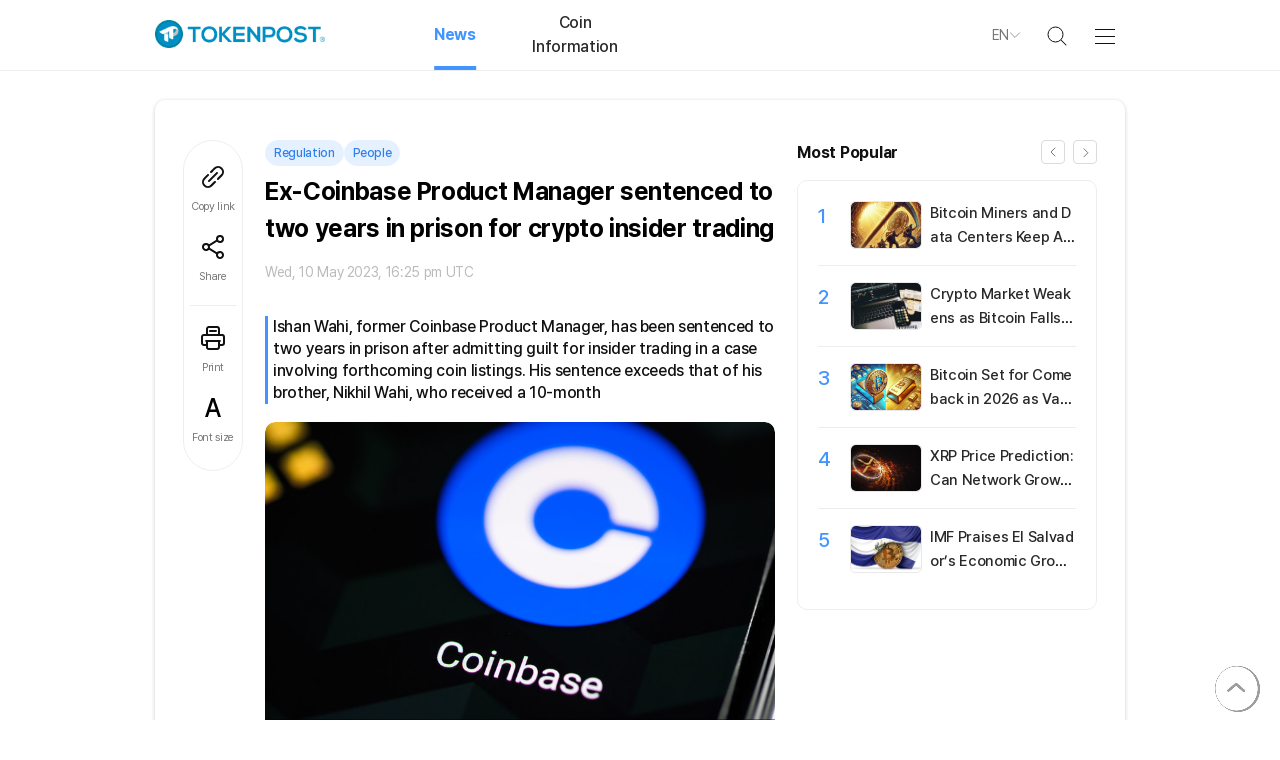

--- FILE ---
content_type: text/html; charset=UTF-8
request_url: https://tokenpost.com/Ex-Coinbase-Executive-Convicted-of-Insider-Trading-Faces-Two-Year-Prison-Sentence-9996
body_size: 19833
content:
<!DOCTYPE html>
<html lang="en">
<head>
    <meta charset="utf-8">
    <title>Ex-Coinbase Product Manager sentenced to two years in prison for crypto insider trading - TokenPost</title>
    

    <meta name="Author" content="TokenPost"/>
    <meta name="Copyright" content="TokenPost"/>
    <meta name="Keywords" content="Regulation, People"/>
    <meta name="Description" content="Former Coinbase Product Manager Ishan Wahi has been sentenced to two years in prison for his involvement in cryptocurrency insider trading. Wahis sentence exceeds that of his brother, Nikhil Wahi, who received a 10-month..."/>
    <meta name="news_keywords" content="crypto news, Bitcoin news, blockchain news, Web3 updates, DeFi insights, NFT trends, crypto market analysis, cryptocurrency regulations, altcoin updates, Ethereum news, crypto trading, tokenomics, stablecoins, crypto exchange news, crypto adoption, crypto investment, metaverse, fintech, AI and blockchain, crypto policy, institutional crypto, crypto price analysis, crypto industry trends"/>
    <link rel="canonical" href="https://www.tokenpost.com/news/regulation/9996">
    
    <link rel="shortcut icon" href="https://s1.tokenpost.com/assets/images/tokenpost/common/faviconV2.ico">
    <meta name="viewport" content="width=device-width, maximum-scale=1.0">

    <meta property="og:site_name" content="TokenPost">
    <meta property="og:type" content="website">
    <meta property="og:url" content="https://www.tokenpost.com/Ex-Coinbase-Executive-Convicted-of-Insider-Trading-Faces-Two-Year-Prison-Sentence-9996">
    <meta property="og:title" content="Ex-Coinbase Product Manager sentenced to two years in prison for crypto insider trading - TokenPost">
    <meta property="og:image" content="https://f1.tokenpost.com/2023/05/wtl3rm3huv.jpg">
    <meta property="og:description" content="Former Coinbase Product Manager Ishan Wahi has been sentenced to two years in prison for his involvement in cryptocurrency insider trading. Wahis sentence exceeds that of his brother, Nikhil Wahi, who received a 10-month...">

    
    
    


    
    



                                                                                                            
        <meta property="dable:item_id" content="9996">
        <meta property="dable:author" content="Marthon Guanzon">
        <meta property="article:published_time" content="2023-05-10T16:25:10+09:00">
                                    <meta property="article:section" content="Regulation">
                            <meta property="article:section2" content="People">
                    

    
    
    <meta name="format-detection" content="telephone=no"/>

            <meta name="robots" content="index, follow"/>
        <meta name="Googlebot-news" content="index, follow"/>
    

    <script type="0d871e2efb8eb370a3b8423e-text/javascript">
        window.inAjax = 'N';
        window.inAjaxMsg = 'Please wait while your request is being processed. If the page does not respond automatically for over 1 minute, please refresh page.'; 
        window.baseUrl = 'https://s1.tokenpost.com/assets/js';
        window.urlArgs = '20250203r1';
        var requirejs = {
            baseUrl: window.baseUrl,
            urlArgs: window.urlArgs
        };
        var chatServerAddr = 'https://';
    </script>



    
    
    
    <link rel="stylesheet" as="style" crossorigin href="https://cdnjs.cloudflare.com/ajax/libs/pretendard/1.3.9/static/pretendard-dynamic-subset.min.css" />


    <link rel="stylesheet" type="text/css" href="https://s1.tokenpost.com/assets/css/swiper.min.css?r=20250328r1"/>
    <link rel="stylesheet" type="text/css" href="https://s1.tokenpost.com/assets/css/tpg/common.css?r=20250328r1"/>
    <link rel="stylesheet" type="text/css" href="https://s1.tokenpost.com/assets/css/tpg/base.css?r=20250328r1"/>
    <link rel="stylesheet" type="text/css" href="https://s1.tokenpost.com/assets/css/tpg/lounge/popup.css?r=20250328r1"/>




    
    <script data-main="apps/tpg.www.js" src="https://s1.tokenpost.com/assets/js/require.js?r=20250203r1" type="0d871e2efb8eb370a3b8423e-text/javascript"></script>
    <script type="0d871e2efb8eb370a3b8423e-text/javascript">
        var trackingCode = '';
        var trackingAction = '';
        var trackingPreviousLog = '';
        var trackingUserCode = '';
        var trackingUserPlatform = 'web';
        var trackingUserCodeKey = 'tpg_4_tracking_user_code';
        var trackingUserCodeValue = document.cookie.match('(^|;) ?' + trackingUserCodeKey + '=([^;]*)(;|$)');
        if (trackingUserCodeValue && trackingUserCodeValue[2] != '' ) {
            trackingUserCode = trackingUserCodeValue[2];
        }
        var env = "production";
        var clientId = "0";

        require(['base'], function () {
            require(['popup'], function (popup) {
                
                if(trackingUserCode == ''){

                    $.ajax({
                        url: '/tracking/ajax/issueUser',
                        type: 'post',
                        data: {
                            'clientId': clientId,
                            'platform': trackingUserPlatform
                        },
                        dataType: 'json',
                        success: function (response) {
                            if (response.error == 0){
                                if(response.ucode != ''){
                                    var expires = new Date();
                                    expires.setTime(expires.getTime() + (365 * 24 * 60 * 60 * 1000));  
                                    document.cookie = trackingUserCodeKey + '=' + response.ucode + ';path=/;expires=' + expires.toUTCString();
                                    trackingUserCode = response.ucode;
                                }
                            } else {
                            }
                        },
                        error: function (xhr, ajaxOptions, thrownError) {
                            if (xhr.status > 0) {
                                
                            }
                        }
                    });
                }

                $('body').on('click', '.common_tracking_click_target', function(){
                    trackingCode = $(this).data('tracking_code');
                    if(trackingCode != ''){

                        var expires = new Date();
                        expires.setTime(expires.getTime() + (1 * 60 * 60 * 1000));  
                        document.cookie = 'tpg_4_common_last_use_tracking_code=' + trackingCode + ';path=/;expires=' + expires.toUTCString();

                        trackingAction = "click";
                        trackingPreviousLog = "";

                        $.ajax({
                            url: '/tracking/ajax/submitLog',
                            type: 'post',
                            data: {
                                'clientId': clientId,
                                'tcode': trackingCode,
                                'ucode': trackingUserCode,
                                'action': trackingAction,
                                'platform': trackingUserPlatform,
                                'previousLog': trackingPreviousLog,

                            },
                            dataType: 'json',
                            success: function (response) {
                            },
                            error: function (xhr, ajaxOptions, thrownError) {
                                if (xhr.status > 0) {
                                }
                            }
                        });
                    }
                });
            });
        });
    </script>

    
    <link rel="stylesheet" type="text/css" href="https://s1.tokenpost.com/assets/css/lightsliderCopy.css?r=20250328r1"/>
    <link rel="stylesheet" type="text/css" href="https://s1.tokenpost.com/assets/css/swiper.min.css?r=20250328r1"/>
    
    <link rel="stylesheet" type="text/css" href="https://s1.tokenpost.com/assets/css/tpg/common/common_write.css?r=20250328r1"/>
    <link rel="stylesheet" type="text/css" href="https://s1.tokenpost.com/assets/css/tpg/list_new/article.css?r=20250328r1"/>

    
    <style>
        .article_border_1{
            border: 1px solid;
            border-collapse: collapse;
        }
        .article_border_1 td{
            border: 1px solid;
        }
                            .article_content > p {
                word-break: keep-all;
            }
           </style>

           
        <style>
            .noselect {
                -webkit-touch-callout: none; /* iOS Safari */
                -webkit-user-select: none; /* Safari */
                -khtml-user-select: none; /* Konqueror HTML */
                -moz-user-select: none; /* Firefox */
                -ms-user-select: none; /* Internet Explorer/Edge */
                user-select: none; /* Non-prefixed version, currently supported by Chrome and Opera */
            }
        </style>
    

    
        

    
            <script defer src="https://widget-js.cometchat.io/v3/cometchatwidget.js" type="0d871e2efb8eb370a3b8423e-text/javascript"></script>

<!-- Google tag (gtag.js) -->
<script async src="https://www.googletagmanager.com/gtag/js?id=G-35KWM94P28" type="0d871e2efb8eb370a3b8423e-text/javascript"></script>
<script type="0d871e2efb8eb370a3b8423e-text/javascript">
  window.dataLayer = window.dataLayer || [];
  function gtag(){dataLayer.push(arguments);}
  gtag('js', new Date());

  gtag('config', 'G-35KWM94P28');
</script>

<!-- start webpushr tracking code --> 
<script type="0d871e2efb8eb370a3b8423e-text/javascript">(function(w,d, s, id) {if(typeof(w.webpushr)!=='undefined') return;w.webpushr=w.webpushr||function(){(w.webpushr.q=w.webpushr.q||[]).push(arguments)};var js, fjs = d.getElementsByTagName(s)[0];js = d.createElement(s); js.id = id;js.async=1;js.src = "https://cdn.webpushr.com/app.min.js";
fjs.parentNode.appendChild(js);}(window,document, 'script', 'webpushr-jssdk'));
webpushr('setup',{'key':'BBUyw50NCT69lcYW4YwjzZ2nz1ymDeRJG8lufplPqp7rNNUU-RBPWnHvXDODJ53nP5wOnOQWJelCnoKg4dYkTxY' });</script>
<!-- end webpushr tracking code -->
<script async src="https://pagead2.googlesyndication.com/pagead/js/adsbygoogle.js?client=ca-pub-3360944317827036" crossorigin="anonymous" type="0d871e2efb8eb370a3b8423e-text/javascript"></script>    
            <script defer src="https://widget-js.cometchat.io/v3/cometchatwidget.js" type="0d871e2efb8eb370a3b8423e-text/javascript"></script>    

    

</head>

<body>

    <div id="tokenpost_main_wrap">
                                                
                <div id="header_wrap">
            
            <div class="header_wrapper">
                <div class="header_section">
                    <div class="header_left_wrap">
                        <div class="header_logo">
                            <a href="/">
                                                                                                            <img src="https://s1.tokenpost.com/assets/images/tokenpost_new/common_new/logo.svg" alt="Logo">
                                                                                                </a>
                        </div>
                        <ul class="list_header_1depth">
                            
                                                            <li class="item_header_1depth  header_active ">
                                    <a href="/news">
                                        <p title="News" class="header_1depth_text">News</p>
                                    </a>
                                    <ul class="list_header_2depth" style="display: none">
                                                                                    <li class="item_header_2depth ">
                                                <a href="/news/business" >
                                                    <p>Business</p>
                                                </a>
                                            </li>
                                                                                    <li class="item_header_2depth ">
                                                <a href="/news/insights" >
                                                    <p>Insights & Views</p>
                                                </a>
                                            </li>
                                                                                    <li class="item_header_2depth ">
                                                <a href="/news/technology" >
                                                    <p>Technology</p>
                                                </a>
                                            </li>
                                                                                    <li class="item_header_2depth ">
                                                <a href="/news/investing" >
                                                    <p>Investing</p>
                                                </a>
                                            </li>
                                                                                    <li class="item_header_2depth  header_active ">
                                                <a href="/news/regulation" >
                                                    <p>Regulation</p>
                                                </a>
                                            </li>
                                                                                    <li class="item_header_2depth ">
                                                <a href="/news/people" >
                                                    <p>People</p>
                                                </a>
                                            </li>
                                                                            </ul>
                                </li>
                            
                                                            <li class="item_header_1depth ">
                                    <a href="/market">
                                        <p title="Coin Information" class="header_1depth_text">Coin Information</p>
                                    </a>
                                    <ul class="list_header_2depth" style="display: none">
                                        <li class="item_header_2depth ">
                                            <a href="/market">
                                                <p>Market</p>
                                            </a>
                                        </li>
                                                                                                                                                                                                                                            </ul>
                                </li>
                            
                            
                            
                            
                            
                        </ul>
                    </div>

                    <div class="header_right_wrap">
                        <ul>

                                                            <li class="show_item_1920 header_report_item"><a href="/about/report"><span class="new_btn01">Report News</span></a></li>
                                                        <li class="header_language">
                                <div class="language_select">
                                    <div>
                                                                                                                                                                                                                        <span>EN</span>
                                                                                                                                                                                                                                                                                                                                                                                                                                                                        </div>
                                    <img src="https://s1.tokenpost.com/assets/images/tokenpost_new/common_new/arrow.svg" class="arrow">
                                </div>
                                <div class="header_language_list" style="display: none">
                                                                                                                                                                                                    <div class="list_item">EN</div>
                                                                                                                                                                                                                                                                                                                                                                                                                                                                                                                    <a href="https://www.tokenpost.kr" target="_blank"><div class="list_item">KO</div></a>
                                                                                                                                                                                                                                            <a href="https://tr.tokenpost.com" target="_blank"><div class="list_item">TR</div></a>
                                                                                                                                                                <a href="https://th.tokenpost.com" target="_blank"><div class="list_item">TH</div></a>
                                                                                                                                                                <a href="https://tw.tokenpost.com" target="_blank"><div class="list_item">TW</div></a>
                                                                                                                                                                <a href="https://vn.tokenpost.com" target="_blank"><div class="list_item">VN</div></a>
                                                                                                            </div>
                            </li>
                            <li class="header_search_wrap">
                                <div class="header_search_item">
                                    <label class="header_search_img">
                                        <img src="https://s1.tokenpost.com/assets/images/tokenpost_new/common_new/header_search.svg">
                                    </label>
                                    
                                    <div class="header_search_form">
                                        <form id="form_header_search" method="get" action="/search">
                                            <input type="text" id="header_search_input" name="v" class="search_text" placeholder="Type a keyword" value="">
                                            <span class="header_search_btn" id="btn_submit_header_search">
                                                <img src="https://s1.tokenpost.com/assets/images/tokenpost_new/common_new/header_search.svg">
                                            </span>
                                            <span class="header_search_close">
                                                <img src="https://s1.tokenpost.com/assets/images/tokenpost_new/common_new/icon-x.svg">
                                            </span>
                                        </form>
                                    </div>
                                </div>
                            </li>
                                                        <li class="hamburger_menu_wrap">
                                <div class="hamburger_menu">
                                    <span></span>
                                    <span></span>
                                    <span></span>
                                    <span></span>
                                </div>
                            </li>
                        </ul>
                    </div>

                    
                                    </div>
            </div>
        </div>

        
        <div class="hamburger_menu_contents">
            <div class="hamburger_contents_inner">
                <ul class="hamburger_menu_list">
                                            <li>
                            <a href="/news">
                                <p class="hamburger_menu_1daps">
                                    <img src="https://s1.tokenpost.com/assets/images/tokenpost_new/common_new/menu_icon1.svg">
                                    News                                </p>
                            </a>
                            <div class="hamburger_menu_2daps">
                                
                                                                    <a href="/news/business">
                                        <p class="">
                                            Business                                        </p>
                                    </a>
                                                                    <a href="/news/insights">
                                        <p class="">
                                            Insights & Views                                        </p>
                                    </a>
                                                                    <a href="/news/technology">
                                        <p class="">
                                            Technology                                        </p>
                                    </a>
                                                                    <a href="/news/investing">
                                        <p class="">
                                            Investing                                        </p>
                                    </a>
                                                                    <a href="/news/regulation">
                                        <p class=" header_active ">
                                            Regulation                                        </p>
                                    </a>
                                                                    <a href="/news/people">
                                        <p class="">
                                            People                                        </p>
                                    </a>
                                                            </div>
                        </li>
                    
                                            <li>
                            <a href="/coin">
                                <p class="hamburger_menu_1daps">
                                    <img src="https://s1.tokenpost.com/assets/images/tokenpost_new/common_new/menu_icon2.svg">
                                    Coin Information                                </p>
                            </a>
                            <div class="hamburger_menu_2daps">

                                                                    <a href="/market"><p class="">Market</p></a>
                                                                                                                                                                                                                            </div>
                        </li>
                    
                    
                    
                    
                    <li>
                        <a href="/about">
                            <p class="hamburger_menu_1daps">
                                <img src="https://s1.tokenpost.com/assets/images/tokenpost_new/common_new/menu_icon5.svg">
                                About us                            </p>
                        </a>
                        <div class="hamburger_menu_2daps">
                            <a href="/about"><p class="">About TokenPost</p></a>
                            
                            
                            
                            
                        </div>
                    </li>
                                            <li>
                            <a href="/about/contact">
                                <p class="hamburger_menu_1daps">
                                    <img src="https://s1.tokenpost.com/assets/images/tokenpost_new/common_new/menu_icon6.svg">
                                    Customer Service                                </p>
                            </a>
                            <div class="hamburger_menu_2daps">
                                <a href="/about/contact"><p class="">1:1 Inquiry </p></a>
                                <a href="/about/report"><p class="">Report News</p></a>
                                <a href="/about/pressRelease"><p class="">Press release</p></a>
                                <a href="/about/ads"><p class="">Advertise With Us</p></a>
                            </div>
                        </li>
                                    </ul>
                
            </div>
        </div>

        <div id="body_container">
            <div class="sticky_wrap sticky_left_wrap" >
                <div class="sticky_item">
                    <div class="commercial commercial1">
                                                                                                                                                                                                                        </div>
                </div>
            </div>
            
            <div class="main_contents">
                
                
                                                                    
                                    <div class="no_news_flash" style="height:30px;">
                    </div>
                
                
                <div id="commonArea" class=" marginB15 clearfix">
                    <img class="backTop" src="https://s1.tokenpost.com/assets/images/tokenpost_new/common_new/arrow_1.png" alt="Back to top" style="z-index: 800;">
                    <div id="middle">
                        
                        <div id="content">
                            
    <div id="section_article">
        <div id="view" class="contentView">
            <div id="articleContentArea">
                <div class="article_content_wrap">
                    
                    <div id="remoteControl" >
                        <div class="view_side_menu"> 
                            <ul>
                                <li class="copyLink">
                                    <img src="https://s1.tokenpost.com/assets/images/tokenpost_new/common_new/remote_control_icon1_v2.svg" alt="링크복사">
                                    
                                    <input id="copyLinkHidden" type="text" value="" readonly />
                                    <span>Copy link</span>
                                </li>
                                <li class="underline" id="btnOpenModalArticleShare">
                                    <img src="https://s1.tokenpost.com/assets/images/tokenpost_new/common_new/remote_control_icon2_v2.svg" alt="공유">
                                    <span>Share</span>
                                </li>

                                                                <li id="btnPrintArticle">
                                    <img src="https://s1.tokenpost.com/assets/images/tokenpost_new/common_new/remote_control_icon6_v3.svg" alt="인쇄">
                                    <span>Print</span>
                                </li>
                                <li id="btnOpenFontSizePopup">
                                    <img src="https://s1.tokenpost.com/assets/images/tokenpost_new/common_new/tpg_remote_control_icon7.svg" alt="글자크기">
                                    <span>Font size</span>
                                </li>

                            </ul>
                        </div>
                    </div>

                    <div class="article_contents">
                        <article>
                            <div class="view_remote_popup">
                                
                                <div class="copyAlert">
                                    <img src="https://s1.tokenpost.com/assets/images/tokenpost_new/common_new/mobile_new/r_yellow_link.svg">
                                    <span>URL copied.</span>
                                </div>

                                
                                <div id="shareModalWrap" class="modal_wrap shareModalWrap ">
                                    <div class="modal">
                                        <div class="modal_title_wrap">
                                            <p class="modal_title">Share</p>
                                            <div class="modal_close">
                                                <img src="https://s1.tokenpost.com/assets/images/tokenpost_new/common_new/gray_close.svg" alt="x">
                                            </div>
                                        </div>
                                        <div class="share_item_sns">
                                            <div class="sns_item">
                                                <a href="https://www.facebook.com/sharer.php?u=https:%2F%2Fwww.tokenpost.com%2Fnews%2Fregulation%2F9996" target="_blank">
                                                    <img src="https://s1.tokenpost.com/assets/images/tokenpost_new/common_new/share_icon1.svg" alt="페이스북">
                                                </a>
                                                <a href="https://www.facebook.com/sharer.php?u=https:%2F%2Fwww.tokenpost.com%2Fnews%2Fregulation%2F9996" target="_blank">
                                                    <span>Facebook</span>
                                                </a>
                                            </div>
                                            <div class="sns_item">
                                                <a href="https://twitter.com/intent/tweet?url=https:%2F%2Fwww.tokenpost.com%2Fnews%2Fregulation%2F9996&text=Ex-Coinbase+Product+Manager+sentenced+to+two+years+in+prison+for+crypto+insider+trading" target="_blank">
                                                    <img src="https://s1.tokenpost.com/assets/images/tokenpost_new/common_new/share_icon2_v2.svg" alt="엑스">
                                                </a>
                                                <a href="https://twitter.com/intent/tweet?url=https:%2F%2Fwww.tokenpost.com%2Fnews%2Fregulation%2F9996&text=Ex-Coinbase+Product+Manager+sentenced+to+two+years+in+prison+for+crypto+insider+trading" target="_blank">
                                                    <span>X</span>
                                                </a>
                                            </div>
                                            <div class="sns_item">
                                                <a href="https://www.linkedin.com/shareArticle?url=https:%2F%2Fwww.tokenpost.com%2Fnews%2Fregulation%2F9996" target="_blank">
                                                    <img src="https://s1.tokenpost.com/assets/images/tokenpost_new/common_new/share_icon3.svg" alt="링크드인">
                                                </a>
                                                <a href="https://www.linkedin.com/shareArticle?url=https:%2F%2Fwww.tokenpost.com%2Fnews%2Fregulation%2F9996" target="_blank">
                                                    <span>Linked In</span>
                                                </a>
                                            </div>
                                            
                                            <div class="sns_item">
                                                <a href="https://telegram.me/share/url?url=https://www.tokenpost.com/news/regulation/9996&text=Ex-Coinbase+Product+Manager+sentenced+to+two+years+in+prison+for+crypto+insider+trading" target="_blank">
                                                    <img src="https://s1.tokenpost.com/assets/images/tokenpost_new/common_new/share_icon5.svg" alt="텔레그램">
                                                </a>
                                                <a href="https://telegram.me/share/url?url=https://www.tokenpost.com/news/regulation/9996&text=Ex-Coinbase+Product+Manager+sentenced+to+two+years+in+prison+for+crypto+insider+trading" target="_blank">
                                                    <span>Telegram</span>
                                                </a>
                                            </div>
                                            
                                            
                                        </div>
                                    </div>
                                </div>

                                
                                <div id="popupFontSize" class="font_size_modal modal_wrap">
                                    
                                    <div class="popup_font_item">
                                        <div class="modal_title_wrap">
                                            <p class="modal_title">Font size</p>
                                            <div class="modal_close">
                                                <img src="https://s1.tokenpost.com/assets/images/tokenpost_new/common_new/gray_close.svg" alt="x">
                                            </div>
                                        </div>
                                    </div>

                                    <div class="popup_font_size_item">
                                        <div class="btnChangeFontSize" data-size="14">
                                            <div class="font_btn ">
                                                <p class="font_14">A</p>
                                            </div>
                                            <span>Small</span>
                                        </div>
                                        <div class="btnChangeFontSize" data-size="16">
                                            <div class="font_btn font_size_on">
                                                <p class="font_16">A</p>
                                            </div>
                                            <span>Medium</span>
                                        </div>
                                        <div class="btnChangeFontSize" data-size="18">
                                            <div class="font_btn">
                                                <p class="font_18">A</p>
                                            </div>
                                            <span>Large</span>
                                        </div>
                                        <div class="btnChangeFontSize" data-size="20">
                                            <div class="font_btn">
                                                <p class="font_20">A</p>
                                            </div>
                                            <span>Loud</span>
                                        </div>
                                    </div>
                                </div>

                            </div>

                            <div class="view_title" id="viewLocation">
                                <div class="view_title_top">
                                    <div class="view_blockchain">
                                        <div class="view_blockchain_item">
                                                                                            <a href="/news/regulation" title="Regulation">
                                                    <span class="color_blue category_color_1">
                                                        Regulation                                                    </span>
                                                </a>
                                                                                            <a href="/news/people" title="People">
                                                    <span class="color_blue category_color_1">
                                                        People                                                    </span>
                                                </a>
                                                                                    </div>

                                        <div class="list_right_item">
                                                                                                                                </div>
                                    </div>

                                    <h1 class="view_top_title noselect">Ex-Coinbase Product Manager sentenced to two years in prison for crypto insider trading</h1>
                                </div>

                                <div class="view_title_bottom">
                                    <div class="view_title_bottom_left">
                                        <div class="view_title_bottom_image">
                                            <div class="view_day">
                                                <time datetime="Wed, 10 May 2023, 16:25 pm UTC">Wed, 10 May 2023, 16:25 pm UTC</time>
                                            </div>
                                        </div>
                                    </div>

                                                                    </div>
                            </div>

                            
                                                            <div class="view_blue_line noselect">
                                    <p class="view_blue_line_text">
                                        Ishan Wahi, former Coinbase Product Manager, has been sentenced to two years in prison after admitting guilt for insider trading in a case involving forthcoming coin listings. His sentence exceeds that of his brother, Nikhil Wahi, who received a 10-month                                     </p>
                                </div>
                            
                        
                        
                        
                            <div class="view_content_item">

                                                                <div class="view_content_image">
                                    <div class="articleImgArea">
                                        <div class="article_main_image_wrap">
                                            <img src="https://f1.tokenpost.com/2023/05/wtl3rm3huv.jpg">
                                            <p class=" captionWrapText ">Image by: Ivan Radic / Flickr</p>
                                        </div>
                                    </div>
                                </div>
                                
                                <div class="view_text noselect">
                                    
                                    
                                                                            <div class="articleMiddleAd" style="display: inline-block;float: right;margin: 0 0 10px 10px;max-width: 100%;">
                                                                                                                                                                                                                                                                            </div>
                                    
                                    <div class="article_content" itemprop="articleBody">
                                        <p>Former Coinbase Product Manager Ishan Wahi has been sentenced to two years in prison for his involvement in cryptocurrency insider trading. Wahi&#39;s sentence exceeds that of his brother, Nikhil Wahi, who received a 10-month sentence for collaborating in the crime. According to Reuters, U.S. District Judge Loretta Preska sentenced Ishan Wahi in a Manhattan Federal court on Tuesday.</p>

<p>In February, Wahi pleaded guilty to two counts of conspiracy to commit wire fraud. During the hearing, Judge Preska described his actions as a &quot;massive abuse&quot; of trust within Coinbase, the largest cryptocurrency exchange in the United States, which has faced numerous legal challenges from customers and government entities over the past year.</p>

<p>Last July, the Department of Justice arrested and charged Wahi for providing his brother and friend, Sameer Ramani, with insider information about forthcoming coin listings on Coinbase before they were publicly disclosed. Major crypto exchanges often see significant impacts on the value of assets upon listing announcements.</p>

<p>According to prosecutors, the trio&#39;s plan generated approximately $1.5 million from 55 separate token announcements between June 2021 and April 2022. Assistant U.S. Attorney Noah Solowiejczyk stated during the hearing that Wahi&#39;s continuous tips over ten months indicated that his actions were &quot;not a one-off mistake.&quot; Additionally, Judge Preska pointed out that Wahi and his co-defendants&#39; efforts to conceal their activities demonstrated that they were aware of their wrongdoing.</p>

<p>Initially, Ishan Wahi pleaded not guilty to the wire fraud charges but eventually changed his plea to guilty in February, following his brother&#39;s example. In court documents, Wahi requested a sentence no longer than his brother&#39;s, referencing other insider trading cases where offenders received minimal prison time. However, prosecutors sought a three-year sentence for Wahi to establish a deterrent for others in the crypto exchange industry who might misuse their privileged information.</p>

<p>In June, OpenSea&#39;s Head of Product faced similar charges related to NFT insider trading. However, the former employee has since filed to have the charges dismissed.</p>
<p><a href='https://www.tokenpost.com' target='_blank' style='text-decoration: none;'><span style='color:#1891c3;'>TokenPost</span></a> | <a href="/cdn-cgi/l/email-protection" class="__cf_email__" data-cfemail="cda4a3aba28db9a2a6a8a3bda2beb9e3aea2a0">[email&#160;protected]</a></p>                                    </div>

                                    

                                    
                                    <div class="viewArticleReporterWrap">
                                        <div class="viewArticleReporter">
                                            
                                            <p class="viewCopyright">&#60;Copyright ⓒ TokenPost, unauthorized reproduction and redistribution prohibited&#62;</p>
                                            
                                            
                                            
                                        </div>
                                    </div>


                                                                                                                <div class="contact_wrap">
                                                                                        <div class="article_content_link">
                                                <a href='/about/ads' target='_blank' style='text-decoration: none;'>Advertising inquiry</a>
                                                <a href='/about/report' target='_blank' style='text-decoration: none;'>News tips</a>
                                                <a href='/about/pressRelease' style='text-decoration: none;'>Press release</a>
                                                
                                            </div>
                                            
                                                                                    </div>
                                    
                                    

                                    
                                                                    </div>
                            </div>
                        </article>


                        <div class="articleBottomAdWrap " style="width:100%;justify-content: space-around;align-items: center;display: flex;;margin: 15px 0;max-width: 100%;">
                                                                                                                                                    
                                                                                                                                                                            </div>
                        <div class="clear"></div>
                        
                        
                    </div>

                    
                    <div class="article_right_wrap">
                        
                        <div class="article_right_item">
                            <div class="article_title first_title common_swiper_pagination_wrap">
                                <p class="title_text">Most Popular</p>
                                <div class="common_title_swiper_btn_wrap">
                                    <div class="swiper-button-prev article_popular_swiper_button_prev"></div>
                                    <div class="swiper-button-next article_popular_swiper_button_next"></div>
                                </div>
                            </div>

                            <div class="swiper border_item article_popular_news ">
                                <div class="swiper-wrapper">

                                                                                                                                                                                                                    <div class="swiper-slide ">
                                                                                            <div class="article_popular_news_item">
                                                    <div class="article_top10_num">1</div>
                                                    <div class="article_popular_news_item_img">
                                                        <a href="/news/insights/18077" title="Bitcoin Miners and Data Centers Keep AI Dealmaking Alive Despite Market Fears">
                                                                                                                            <img src="https://f1.tokenpost.com/2024/04/xv9m28avxt.jpeg" alt="" class="MostPopularImg">
                                                                                                                    </a>
                                                    </div>
                                                    <div class="article_top10_txt"><a href="/news/insights/18077" title="Bitcoin Miners and Data Centers Keep AI Dealmaking Alive Despite Market Fears">Bitcoin Miners and Data Centers Keep AI Dealmaking Alive Despite Market Fears</a></div>
                                                </div>
                                            
                                                                                                                                                                                <div class="article_popular_news_item">
                                                    <div class="article_top10_num">2</div>
                                                    <div class="article_popular_news_item_img">
                                                        <a href="/news/investing/18079" title="Crypto Market Weakens as Bitcoin Falls and Digital Asset Stocks See Sharp Losses">
                                                                                                                            <img src="https://f1.tokenpost.com/2025/05/ckv2l7510f.jpg" alt="" class="MostPopularImg">
                                                                                                                    </a>
                                                    </div>
                                                    <div class="article_top10_txt"><a href="/news/investing/18079" title="Crypto Market Weakens as Bitcoin Falls and Digital Asset Stocks See Sharp Losses">Crypto Market Weakens as Bitcoin Falls and Digital Asset Stocks See Sharp Losses</a></div>
                                                </div>
                                            
                                                                                                                                                                                <div class="article_popular_news_item">
                                                    <div class="article_top10_num">3</div>
                                                    <div class="article_popular_news_item_img">
                                                        <a href="/news/investing/18081" title="Bitcoin Set for Comeback in 2026 as VanEck Sees Major Upside Amid Monetary Debasement">
                                                                                                                            <img src="https://f1.tokenpost.com/2024/08/w6zja7cxmb.jpeg" alt="" class="MostPopularImg">
                                                                                                                    </a>
                                                    </div>
                                                    <div class="article_top10_txt"><a href="/news/investing/18081" title="Bitcoin Set for Comeback in 2026 as VanEck Sees Major Upside Amid Monetary Debasement">Bitcoin Set for Comeback in 2026 as VanEck Sees Major Upside Amid Monetary Debasement</a></div>
                                                </div>
                                            
                                                                                                                                                                                <div class="article_popular_news_item">
                                                    <div class="article_top10_num">4</div>
                                                    <div class="article_popular_news_item_img">
                                                        <a href="/news/investing/18082" title="XRP Price Prediction: Can Network Growth and ETF Demand Drive a Recovery Above $2?">
                                                                                                                            <img src="https://f1.tokenpost.com/2025/01/lsewrzn0xs.jpg" alt="" class="MostPopularImg">
                                                                                                                    </a>
                                                    </div>
                                                    <div class="article_top10_txt"><a href="/news/investing/18082" title="XRP Price Prediction: Can Network Growth and ETF Demand Drive a Recovery Above $2?">XRP Price Prediction: Can Network Growth and ETF Demand Drive a Recovery Above $2?</a></div>
                                                </div>
                                            
                                                                                                                                                                                <div class="article_popular_news_item">
                                                    <div class="article_top10_num">5</div>
                                                    <div class="article_popular_news_item_img">
                                                        <a href="/news/investing/18080" title="IMF Praises El Salvador’s Economic Growth as Bitcoin Strategy Continues">
                                                                                                                            <img src="https://f1.tokenpost.com/2025/01/fx97jsit9r.png" alt="" class="MostPopularImg">
                                                                                                                    </a>
                                                    </div>
                                                    <div class="article_top10_txt"><a href="/news/investing/18080" title="IMF Praises El Salvador’s Economic Growth as Bitcoin Strategy Continues">IMF Praises El Salvador’s Economic Growth as Bitcoin Strategy Continues</a></div>
                                                </div>
                                            
                                                                                                                                    </div>
                                                                                                                                        <div class="swiper-slide ">
                                                                                            <div class="article_popular_news_item">
                                                    <div class="article_top10_num">6</div>
                                                    <div class="article_popular_news_item_img">
                                                        <a href="/news/business/18073" title="Upexi Files $1 Billion Shelf Registration as Solana Treasury Strategy Faces Market Pressure">
                                                                                                                            <img src="https://f1.tokenpost.com/2024/12/qbraq7m62g.jpg" alt="" class="MostPopularImg">
                                                                                                                    </a>
                                                    </div>
                                                    <div class="article_top10_txt"><a href="/news/business/18073" title="Upexi Files $1 Billion Shelf Registration as Solana Treasury Strategy Faces Market Pressure">Upexi Files $1 Billion Shelf Registration as Solana Treasury Strategy Faces Market Pressure</a></div>
                                                </div>
                                            
                                                                                                                                                                                <div class="article_popular_news_item">
                                                    <div class="article_top10_num">7</div>
                                                    <div class="article_popular_news_item_img">
                                                        <a href="/news/investing/18074" title="Aptos (APT) Price Slides 2.8% Amid Crypto Market Rotation">
                                                                                                                            <img src="https://f1.tokenpost.com/2024/05/d7segxl5qy.jpeg" alt="" class="MostPopularImg">
                                                                                                                    </a>
                                                    </div>
                                                    <div class="article_top10_txt"><a href="/news/investing/18074" title="Aptos (APT) Price Slides 2.8% Amid Crypto Market Rotation">Aptos (APT) Price Slides 2.8% Amid Crypto Market Rotation</a></div>
                                                </div>
                                            
                                                                                                                                                                                <div class="article_popular_news_item">
                                                    <div class="article_top10_num">8</div>
                                                    <div class="article_popular_news_item_img">
                                                        <a href="/news/investing/18072" title="Bitcoin’s Inflation-Adjusted Price Never Truly Hit $100K, Galaxy Research Says">
                                                                                                                            <img src="https://f1.tokenpost.com/2025/03/nmb4fa3oz7.jpg" alt="" class="MostPopularImg">
                                                                                                                    </a>
                                                    </div>
                                                    <div class="article_top10_txt"><a href="/news/investing/18072" title="Bitcoin’s Inflation-Adjusted Price Never Truly Hit $100K, Galaxy Research Says">Bitcoin’s Inflation-Adjusted Price Never Truly Hit $100K, Galaxy Research Says</a></div>
                                                </div>
                                            
                                                                                                                                                                                <div class="article_popular_news_item">
                                                    <div class="article_top10_num">9</div>
                                                    <div class="article_popular_news_item_img">
                                                        <a href="/news/business/18078" title="JPMorgan’s Potential Crypto Trading Push Could Boost Coinbase, Bullish, and Galaxy Digital">
                                                                                                                            <img src="https://f1.tokenpost.com/2025/01/p2c1z5rjxx.png" alt="" class="MostPopularImg">
                                                                                                                    </a>
                                                    </div>
                                                    <div class="article_top10_txt"><a href="/news/business/18078" title="JPMorgan’s Potential Crypto Trading Push Could Boost Coinbase, Bullish, and Galaxy Digital">JPMorgan’s Potential Crypto Trading Push Could Boost Coinbase, Bullish, and Galaxy Digital</a></div>
                                                </div>
                                            
                                                                                                                                                                                <div class="article_popular_news_item">
                                                    <div class="article_top10_num">10</div>
                                                    <div class="article_popular_news_item_img">
                                                        <a href="/news/insights/18075" title="Bybit to Restrict Services for Japan Residents Amid Stricter Crypto Regulations">
                                                                                                                            <img src="https://f1.tokenpost.com/2024/06/579o7ftshb.jpeg" alt="" class="MostPopularImg">
                                                                                                                    </a>
                                                    </div>
                                                    <div class="article_top10_txt"><a href="/news/insights/18075" title="Bybit to Restrict Services for Japan Residents Amid Stricter Crypto Regulations">Bybit to Restrict Services for Japan Residents Amid Stricter Crypto Regulations</a></div>
                                                </div>
                                                                                            </div>
                                            
                                                                                                            </div>
                                <div class="swiper-pagination"></div>
                            </div>
                        </div>

                        

                        
                        
                    </div>
                </div>

                <div class="article_bottom_section" >
                                        
                    
                                            <div class="article_category_wrap">
                            <div class="article_title">
                                <p class="new_title5">Category article</p>
                                <div class="more_link">
                                    <a href="/news/regulation" class="title_text_view"><p>See more</p></a>
                                </div>
                            </div>
                            <div class="article_category_list">
                                                                    <div class="article_item">
                                                                                    <div class="article_item_img">
                                                <a href="/news/regulation/18041">
                                                    <img src="https://f1.tokenpost.com/2024/03/2a1fihip8e.jpg">
                                                </a>
                                            </div>
                                                                                <a href="/news/regulation/18041"><p class="article_item_txt">New Crypto Tax Bill Clarifies Exemptions, Lending, and Staking Rules</p></a>
                                    </div>
                                                                    <div class="article_item">
                                                                                    <div class="article_item_img">
                                                <a href="/news/regulation/18005">
                                                    <img src="https://f1.tokenpost.com/2025/02/6ij7gy56ej.jpg">
                                                </a>
                                            </div>
                                                                                <a href="/news/regulation/18005"><p class="article_item_txt">Caroline Pham Prepares to Leave CFTC for Senior Role at Crypto Firm MoonPay</p></a>
                                    </div>
                                                                    <div class="article_item">
                                                                                    <div class="article_item_img">
                                                <a href="/news/people/18021">
                                                    <img src="https://f1.tokenpost.com/2025/07/y63o99ae3l.jpg">
                                                </a>
                                            </div>
                                                                                <a href="/news/people/18021"><p class="article_item_txt">Charles Hoskinson Criticizes Trump’s Crypto Moves, Warns of Political and Market Fallout</p></a>
                                    </div>
                                                                    <div class="article_item">
                                                                                    <div class="article_item_img">
                                                <a href="/news/regulation/17932">
                                                    <img src="https://f1.tokenpost.com/2024/03/z445dci4v2.jpeg">
                                                </a>
                                            </div>
                                                                                <a href="/news/regulation/17932"><p class="article_item_txt">Do Kwon’s Sentencing Faces Delay After Late Surge of Victim Statements</p></a>
                                    </div>
                                                                    <div class="article_item">
                                                                                    <div class="article_item_img">
                                                <a href="/news/regulation/17931">
                                                    <img src="https://f1.tokenpost.com/2025/02/6ij7gy56ej.jpg">
                                                </a>
                                            </div>
                                                                                <a href="/news/regulation/17931"><p class="article_item_txt">Trump’s CFTC and FDIC Nominees Near Final Senate Confirmation as Crypto Oversight Looms</p></a>
                                    </div>
                                                                    <div class="article_item">
                                                                                    <div class="article_item_img">
                                                <a href="/news/regulation/17915">
                                                    <img src="https://f1.tokenpost.com/2025/05/zr680u4gzr.jpg">
                                                </a>
                                            </div>
                                                                                <a href="/news/regulation/17915"><p class="article_item_txt">Consumer and Advocacy Groups Push Back Against Senate Crypto Regulation Bill</p></a>
                                    </div>
                                                                    <div class="article_item">
                                                                                    <div class="article_item_img">
                                                <a href="/news/regulation/18052">
                                                    <img src="https://f1.tokenpost.com/2025/03/08u4j31iwu.jpg">
                                                </a>
                                            </div>
                                                                                <a href="/news/regulation/18052"><p class="article_item_txt">Hong Kong Eyes Landmark Move to Unlock Billions for Institutional Crypto Investment</p></a>
                                    </div>
                                                                    <div class="article_item">
                                                                                    <div class="article_item_img">
                                                <a href="/news/regulation/17914">
                                                    <img src="https://f1.tokenpost.com/2025/04/4mt852e22h.jpg">
                                                </a>
                                            </div>
                                                                                <a href="/news/regulation/17914"><p class="article_item_txt">Paxful Pleads Guilty to Criminal Charges for Enabling Illegal Activity, DOJ Says</p></a>
                                    </div>
                                                                    <div class="article_item">
                                                                                    <div class="article_item_img">
                                                <a href="/news/regulation/17991">
                                                    <img src="https://f1.tokenpost.com/2025/02/djx517ffiy.jpg">
                                                </a>
                                            </div>
                                                                                <a href="/news/regulation/17991"><p class="article_item_txt">SEC Ends Aave Investigation as DAO Fee Dispute Continues, AAVE Price Stays Flat</p></a>
                                    </div>
                                                                    <div class="article_item">
                                                                                    <div class="article_item_img">
                                                <a href="/news/regulation/17934">
                                                    <img src="https://f1.tokenpost.com/2024/11/ltkuqrlmm2.jpeg">
                                                </a>
                                            </div>
                                                                                <a href="/news/regulation/17934"><p class="article_item_txt">CFTC’s Caroline Pham Pushes Forward Trump Administration’s Crypto Agenda With Withdrawal of “Actual Delivery” Guidance</p></a>
                                    </div>
                                                            </div>
                        </div>
                    
                    

                                    </div>

                

                                            </div>

            
            
            <div class="article_comment_wrap">
                


    <link rel="stylesheet" type="text/css" href="https://s1.tokenpost.com/assets/css/tpg/comment_new/comment.v3.css?r=20250328r1"/>
    


<script data-cfasync="false" src="/cdn-cgi/scripts/5c5dd728/cloudflare-static/email-decode.min.js"></script><script type="0d871e2efb8eb370a3b8423e-text/javascript">
    var clientId = '0';
    var staticDomain = "https://s1.tokenpost.com";
    var fileDomain = 'https://f1.tokenpost.com';
    var fullDomain = 'www.tokenpost.com';
    var protocol = 'https';
    var isMobile = 'N';

    var commentBoardId = '1';
    var commentItemId = '9996';
    var commentCommentId = '10139';
    var commentPagingBaseId = '9999999999999';


    /**
     * Initialize language set
     */
    var translate_1 = "Please enter comment.";
    var translate_2 = "An error occurred during server processing.";
    var translate_3 = "Are you sure you want to delete comment?";
    var translate_4 = "Please use it after sign in.";
    var translate_5 = "The maximum file upload size (8Mb) has been exceeded.";
    var translate_6 = "Comment write";
    var translate_7 = "Cancel";
    var translate_8 = "Modify";
    var translate_9 = "Delete";
    var translate_10 = "Comment modify";
    var translate_11 = "Comment write";
    var translate_12 = "This comment has been deleted by the user.";

    function autoResize(textarea) {
        textarea.style.height = 'auto';
        textarea.style.height = textarea.scrollHeight + 'px';
    }

</script>
    <div id="section_comment">
        <div class="section_comment_wrap">

            <div class="comment_write_wrap">
                <p class="new_title5 comment_title">Comment <span>0</span></p>
                
                <div class="comment_form_wrap">
                    <form name="form_comment_write_recommend" class="form_comment_write form_comment_write_recommend">
                        <input type="hidden" name="boardId" value="1">
                        <input type="hidden" name="itemId" value="9996">
                        <input type="hidden" name="targetCommentId" value="10139">
                        <input type="hidden" name="clientId" value="0">
                        <input type="hidden" name="comment" class="inputRecommendComment" value="">
                    </form>
                    <form name="form_comment_write" class="form_comment_write">
                        <div class="comment_mob_show comment_recommend_wrap">
                            <div class="comment_recommend_list">
                                                                    <p class="comment_recommend_txt">Comment tips</p>
                                    <span class="comment_recommend_item">Great article.</span>
                                    <span class="comment_recommend_item">Requesting a follow-up.</span>
                                    <span class="comment_recommend_item">Excellent analysis.</span>
                                    
                                                            </div>
                        </div>
                        <div class="comment_write_item">
                            <input type="hidden" id="commentBoardId" name="boardId" value="1">
                            <input type="hidden" id="commentItemId" name="itemId" value="9996">
                            <input type="hidden" id="commentCommentId" name="targetCommentId" value="10139">
                            <input type="hidden" name="clientId" value="0">
                            <textarea class="textarea_comment common_scroll" name="comment" placeholder="댓글을 입력해 주세요." maxlength="1000" rows="5"></textarea>
                            <div class="comment_write_item_bottom">
                                <div class="comment_upload_image_preview_area">
                                    <div class="preview_area_image"></div>

                                    
                                </div>
                                <p class="comment_cnt"><span class="comment_cnt_num">0</span>/1000</p>
                            </div>
                        </div>

                        <div class="comment_register_list">
                            <div class="comment_recommend_wrap comment_pc_show">
                                                                    <div class="comment_recommend_list">
                                        <p class="comment_recommend_txt">Comment tips</p>
                                        <span class="comment_recommend_item">Great article.</span>
                                        <span class="comment_recommend_item">Requesting a follow-up.</span>
                                        <span class="comment_recommend_item">Excellent analysis.</span>
                                    </div>
                                                            </div>
                            <div class="comment_register_right">
                                <div class="comment_media_tools">
                                    <div class="btn_comment_emoji_upload"></div>
                                    <div class="input_file_comment commentFileUpload" style="display: block">
                                        <input type="file" name="hiddenUpload" class="commentFileHidden hide" >
                                        <div class="btn_comment_image_upload"></div>
                                    </div>
                                </div>
                                <div class="comment_register_right_button_wrap">
                                    <button class="btn_comment_register ">Submit</button>
                                </div>
                            </div>
                        </div>
                    </form>
                </div>
            </div>

                                    <div class="section_comment_list">
                

            </div>


                            <div class="paging commentPaging ">
                    <div class="pagingV4_section"><div class="pagingV4_btn_wrap"><span class="pagingV4_left_double inactive"></span><span class="pagingV4_left_once inactive"></span></div><span style="font-weight:bold;" class="scriptPaging paging_on" data-page="1">1</span><div class="pagingV4_btn_wrap "><span class="pagingV4_right_once inactive"></span><span class="pagingV4_right_double inactive"></span></div></div>                </div>

                <input type="hidden" id="commentListSize" value="10" />
                <input type="hidden" id="commentMaxPage" value="1" />
                <input type="hidden" id="commentPageSize" value="10" />
            
        </div>
    </div>


<script type="0d871e2efb8eb370a3b8423e-text/javascript" src="https://s1.tokenpost.com/assets/js/modules/comment.v3.js?r=20250203r1"></script>
            </div>

        </div>

        
                    
            
        

        
        
    </div>



                        </div>
                    </div>

                                    </div>
            </div>

            <div class="sticky_wrap ">
                <div class="sticky_item ">
                    <div class="commercial commercial1">
                                                                                                                                                                                                                        </div>
                </div>
            </div>
        </div>


        
        <div id="footer_wrap">
            <div class="footer_item">
                <div class="footer_item_article">
                    <div class="footer_left">
                        <a href="/">
                                                                                                <img src="https://s1.tokenpost.com/assets/images/tokenpost_new/common_new/logo_bottom1.png" alt="Logo">
                                                                                    </a>
                    </div>

                    <div class="footer_right">
                        <div class="footer_right_top">
                            <ul>
                                <li><a href="/about"><span>About us</span></a></li>

                                                                    <li><a href="/about/contact"><span>1:1 Inquiry </span></a></li>
                                    <li><a href="/about/report"><span>Report News</span></a></li>
                                    
                                    <li><a href="/about/ads"><span>Advertise With Us</span></a></li>
                                
                                                                                                                                                                                                                
                            </ul>
                        </div>

                        <div class="footer_right_bottom">
                            All content on TokenPost is protected by copyright law, and unauthorized reproduction, copying, or distribution is prohibited.<br />
Copyright ⓒ 2025 TokenPost Pte. Ltd. All Rights Reserved.                        </div>

                        
                        
                            

                        
                            

                        

                            


                                            </div>
                </div>
            </div>
            
        </div>

    </div>
    







    

    

        
                    






<script type="0d871e2efb8eb370a3b8423e-text/javascript">
    var showPointModal;

    require(['base'], function () {
        require(['popup', 'swiper', 'jqueryui'], function (popup, swiper) {

            

            var pageMoveAd = 'N'; 
            var pageMoveAdDisplayed = 'N';
            var beforeunloadUrl = '';

            // check cookie
            var pageMoveAdCookieKey = 'tpg_4_front_ad_1';
            var pageMoveAdCookieValue = document.cookie.match('(^|;) ?' + pageMoveAdCookieKey + '=([^;]*)(;|$)');
            if (pageMoveAdCookieValue) {
                if (pageMoveAdCookieValue[2] == 'disable') {
                    pageMoveAd = 'N';
                }
            }

            if(pageMoveAd == 'Y') {
                $('body').on('click', 'a' , function() {
                    if(pageMoveAdDisplayed == 'N') {
                        pageMoveAdDisplayed = 'Y';
                        beforeunloadUrl = $(this).attr('href');

                        if(beforeunloadUrl != ''){
                            $('#baseMoveAdBox').css('display', 'flex');

                            
                            var value = 'disable';
                            var expires = new Date();
                            expires.setTime(expires.getTime() + (1 * 60 * 60 * 1000));  
                            document.cookie = pageMoveAdCookieKey + '=' + value + ';path=/;expires=' + expires.toUTCString(); 
                            return false;
                        }
                    }
                });
                $('.btnCloseBaseMoveAdBox').click(function() {
                    location.href = beforeunloadUrl;
                });
            }




            var staticDomain = "https://s1.tokenpost.com";
            var clientId = '0';
            var clientCertificated = "N";

            $.loginCallback = function (response, mode) {
                
                clientId = response.clientId;
                clientCertificated = response.clientCertificated;
                if(mode == 'referral'){
                    location.reload();
                } else if(mode == 'donate'){
                    location.reload();
                } else if(mode == 'like'){
                    
                    if(clientId >= 1){
                        //$.articleVoting();
                        location.reload();
                    }
                } else {
                    if(clientId >= 1){
                        //$.articleVoting();
                        location.reload();
                    }
                }
            };



            var webUrl = "https://www.tokenpost.com/Ex-Coinbase-Executive-Convicted-of-Insider-Trading-Faces-Two-Year-Prison-Sentence-9996";
            showPointModal = function(){
                            };
            
            



            
            
            
            const frontModal1 = 'tpg_4_banner_baseModal';

            const loungeModal = 'showTpLoungeAnnouncement';

            // check cookie
            var keyValue2 = document.cookie.match('(^|;) ?' + frontModal1 + '=([^;]*)(;|$)');

            var body = $('body');
            if ($('#baseModalWrap').length != 0) {
                if (keyValue2) {
                    if (keyValue2[2] != 'disable') {
                        // check session
                        body.css({"overflow": 'hidden'});
                        $('#baseModalWrap').show();
                    }
                } else {
                    body.css({"overflow": 'hidden'});
                    $('#baseModalWrap').show();
                }
            }

            var loungeKeyValue = document.cookie.match('(^|;) ?' + loungeModal + '=([^;]*)(;|$)');
            if (!loungeKeyValue) $('.header_sub_modal').fadeIn(100);

            
            $('#baseModalClose').on('click', function(){
                body.css({"overflow-x":'hidden', 'overflow-y': 'auto'});
                $('#baseModalWrap').hide();

                
                var value = 'disable';
                var expires = new Date();
                expires.setTime(expires.getTime() + (1 * 24 * 60 * 60 * 1000));  // 24시간 뒤 시간계산
                document.cookie = frontModal1 + '=' + value + ';path=/;expires=' + expires.toUTCString(); 
            });

            
            $('.baseModalClose2').on('click', function(){
                body.css({"overflow-x":'hidden', 'overflow-y': 'auto'});
                $('#baseModalWrap').hide();
            });



            var indexModal1 = 'tpg_4_banner_indexModal';
            // check cookie
            var indexKeyValue2 = document.cookie.match('(^|;) ?' + indexModal1 + '=([^;]*)(;|$)');

            body = $('body');
            if ($('#indexModalWrap').length != 0) {
                if (indexKeyValue2) {
                    if (indexKeyValue2[2] != 'disable') {
                        // check session
                        body.css({"overflow": 'hidden'});
                        $('#indexModalWrap').show();
                    }
                } else {
                    body.css({"overflow": 'hidden'});
                    $('#indexModalWrap').show();
                }
            }

            
            $('#indexModalClose').on('click', function(){
                body.css({"overflow-x":'hidden', 'overflow-y': 'auto'});
                $('#indexModalWrap').hide();

                
                var value = 'disable';
                var expires = new Date();
                expires.setTime(expires.getTime() + (1 * 24 * 60 * 60 * 1000));  // 24시간 뒤 시간계산
                document.cookie = indexModal1 + '=' + value + ';path=/;expires=' + expires.toUTCString(); 
            });

            
            $('.indexModalClose2').on('click', function(){
                body.css({"overflow-x":'hidden', 'overflow-y': 'auto'});
                $('#indexModalWrap').hide();
            });


            


            
            
            function CountDownTimer(dt)
            {
                var end = new Date(dt);

                var _second = 1000;
                var _minute = _second * 60;
                var _hour = _minute * 60;
                var _day = _hour * 24;
                var timer;

                function showRemaining() {
                    var now = new Date();
                    var distance = end - now;
                    if (distance < 0) {

                        clearInterval(timer);
                        document.getElementById('eventCountDays').innerHTML  = '0';
                        document.getElementById('eventCountHours').innerHTML = '0';
                        document.getElementById('eventCountMin').innerHTML   = '0';
                        document.getElementById('eventCountSec').innerHTML   = '0';
                        return;

                    }
                    var days = Math.floor(distance / _day);
                    var hours = Math.floor((distance % _day) / _hour );
                    var minutes = Math.floor((distance % _hour) / _minute);
                    var seconds = Math.floor((distance % _minute) / _second);

                    document.getElementById('eventCountDays').innerHTML = days  ;
                    document.getElementById('eventCountHours').innerHTML = hours;
                    document.getElementById('eventCountMin').innerHTML = minutes ;
                    document.getElementById('eventCountSec').innerHTML = seconds ;
                }

                timer = setInterval(showRemaining, 1000);
            }
            

            
            $.gtag_report_conversion_main = function(url) {

                                
                            };

            $.gaEventSubmit = function(eventCategory) {
                                
                            };

            
            $( window ).scroll( function() {
                if ( $( this ).scrollTop() > 200 ) {
                    $( '.backTop' ).fadeIn();
                } else {
                    $( '.backTop' ).fadeOut();
                }
            });

            
            $( '.backTop' ).click( function() {
                $( 'html, body' ).animate( { scrollTop : 0 }, 400 );
                return false;
            });





            
            $('.best_articles').on('click', '.best_articles_paging', function(){
                const container = $('.best_article_container_ul');

                $.each(container, function(){
                    if ($(this).css('display') == 'none'){
                        $(this).show();
                    } else {
                        $(this).hide();
                    }
                });
            });


            
            
            $('.cmsBanner').on('click', 'a', function (){
                var itemId = $(this).parent().find('.adItemId').val();
                var clientId = "0";


                
                $.ajax({
                    url: '/index/ajax/getLogClickBanner',
                    type: 'post',
                    data: {
                        'itemId': itemId,
                        'clientId': clientId
                    },
                    dataType: 'json',
                    success: function (response) {
                        if (response.error == 0){
                        } else {
                        }
                    },
                    error: function (xhr, ajaxOptions, thrownError) {
                        if (xhr.status > 0) {
                            
                        }
                    }
                });
            });

            
            
            $(document).click(function (e){
                if ($(e.target).is('.popupAlarmWrap, .popupAlarmWrap *') == false){
                    $.closeAlarmPopup();
                }

                if ($(e.target).is('.header_search_item, .header_search_item *') == false){
                    $.closeSearchForm();
                }
            });


            
            $('.header_search_img').on('click', function(){
                $('.header_search_form').addClass('header_search_action');
                $('.header_language_list').slideUp();
                $('.language_select').children('.arrow').removeClass('rotate');

                $.closeAlarmPopup();
                $.closeHamburger();
                setTimeout(function() {
                    $('#header_search_input').focus();
                }, 300);
                return false;
            });


            $('#btn_submit_header_search').on('click', function(){
                $('#form_header_search').submit();
                return false;
            });

            $('.header_search_close').on('click', function(){
                $.closeSearchForm();
                $('#header_search_input').val('');
                return false;
            });

            $('.hamburger_menu_wrap').click(function(){
                $(".hamburger_menu").toggleClass('hamburger_open');
                $('.hamburger_menu_contents').toggleClass('active');
                $('.header_left_wrap ul').toggleClass('hide');
                $('.header_language_list').slideUp();
                $('.language_select').children('.arrow').removeClass('rotate');

                $.closeAlarmPopup();
                $.closeSearchForm();
                return false;
            });

            
            $('.list_header_1depth').on('mouseover', function (){
                $(this).find('.list_header_2depth').show();
                $(".header_wrapper").addClass("show_before");
            });

            $('.list_header_1depth').on('mouseleave', function (){
                $(this).find('.list_header_2depth').hide();
                $(".header_wrapper").removeClass("show_before");
            });


            $('.header_sub_modal_close').click(function (){
                $('.header_sub_modal').fadeOut(100);
                // 쿠키저장
                $.setCookie('showTpLoungeAnnouncement', 'N', 3600 * 24 * 2 + 3600 * 9);
                return false;
            });

            // header_search_form

            // var haderSearch = $(".header_search_form");
            // if(haderSearch.has(e.target).length === 0){
            //     haderSearch.removeClass('header_search_action');
            // }

            $.closeHamburger = function(){
                $('.hamburger_menu').removeClass('hamburger_open');
                $('.hamburger_menu_contents').fadeOut(200);
                $('.header_left_wrap ul').removeClass('hide');
            };

            $.closeSearchForm = function(){
                $('.header_search_form').removeClass('header_search_action');
            };

            $.closeAlarmPopup = function(){
                $('.popupAlarmWrap').fadeOut(200, function (){
                    $.changeAlarmMode('read');
                });
            };

            
            $('.language_select').on('click', function(){
                $('.header_language_list').toggle();
                $(this).children('.arrow').toggleClass('rotate');
                // return false;
            });

            
            $(document).click(function(event) {
                if(!$(event.target).closest('.language_select').length) {
                    $(".header_language_list").hide();
                    $(event.target).find('.arrow').removeClass('rotate');
                }
            });

            
            $.actionEmptyAlarm = function(){
                $('.popupAlarmHeaderTitle').show();
                $('.popupAlarmHeaderTitleEdit').hide();

                $('.alarmCount').hide();
                $('.alarm_txt').hide();
                $('.btnMoreAlarm').hide();
                $('.alarm_state').hide();
                $('.alarmNoItem').show();
            }


            $.changeAlarmMode = function (mode){
                if (mode == 'read'){
                    $('.popupAlarmHeaderTitle').show();
                    $('.popupAlarmHeaderTitleEdit').hide();

                    $('.btnChangeAlarmReadMode').hide();
                    $('.btnChangeAlarmDeleteMode').show();

                    $('.btnDeleteAllAlarm').hide();
                    $('.btnReadAllAlarm').show();

                    $('.btnDeleteAlarm').hide();
                    $('.btnReadAlarm').show();

                    $('.alarm_content_wrap').removeClass('alarm_remove');

                    $('.btnMoreAlarm').data('mode', 'read');
                } else if (mode == 'delete'){
                    $('.popupAlarmHeaderTitle').hide();
                    $('.popupAlarmHeaderTitleEdit').show();

                    $('.btnChangeAlarmReadMode').show();
                    $('.btnChangeAlarmDeleteMode').hide();

                    $('.btnDeleteAllAlarm').show();
                    $('.btnReadAllAlarm').hide();

                    $('.btnDeleteAlarm').show();
                    $('.btnReadAlarm').hide();

                    $('.alarm_content_wrap').addClass('alarm_remove');
                    $('.btnMoreAlarm').data('mode', 'delete');
                }
            }

            

            
            var swiperInterval = '';
            let topicSwiper = undefined;
            var swiperIntervalSwitch = 'N';

            function initSwiper() {
                let ww = $(window).width();
                if (ww < 1400 && topicSwiper === undefined) {
                    topicSwiper = new swiper(".topics_content_wrap", {
                        slidesPerView: 2,
                        spaceBetween: 0,
                        simulateTouch: true,
                        loop: true,
                        speed: 500,
                    });
                } else if (ww >= 1400 && topicSwiper !== undefined) {
                    topicSwiper.destroy();
                    topicSwiper = undefined;
                    swiperIntervalSwitch = 'N';
                }
            }


            let newsSwiper = undefined;
            let newsSwiper_v2 = undefined;
            
            
            $('.coin_list').click(function () {
                location.href = '/market';
            });
            let coinSwiper = undefined;
            if ($('.coin_list_wrap').length > 0) {
                coinSwiper = new swiper('.coin_list_wrap', {
                    loop         : true, 
                    direction    : "vertical",
                    slidesPerView: 1, 
                    spaceBetween : 0, 
                    touchRatio   : 1, 
                    speed        : 500,
                });
            }


            
            initSwiper();
            
            if ((topicSwiper !== undefined || newsSwiper !== undefined || coinSwiper !== undefined || newsSwiper_v2 !== undefined) && swiperIntervalSwitch == 'N'){
                clearInterval(swiperInterval);
                swiperIntervalSwitch = 'Y';
                swiperInterval = setInterval(function (){
                    if (topicSwiper !== undefined) {
                        topicSwiper.slideNext();
                    }
                    if (newsSwiper !== undefined) {
                        newsSwiper.slideNext();
                    }
                    if (newsSwiper_v2 !== undefined) {
                        newsSwiper_v2.slideNext();
                    }
                    if (coinSwiper !== undefined) {
                        coinSwiper.slideNext();
                    }
                }, 3000);
            }


            
            
            

            
            
        });
    });
</script>

    





    





    <script type="0d871e2efb8eb370a3b8423e-text/javascript">
        require(['base'], function () {
            require(['popup', 'swiper' , 'kakao'], function (popup, swiper , Kakao) {



                var clientId = "0";
                var clientCertificated = "N";

                trackingCode = "pv_article_view";
                if(trackingCode != ''){
                    trackingAction = "display";
                    trackingPreviousLog = "";

                    $.ajax({
                        url: '/tracking/ajax/submitLog',
                        type: 'post',
                        data: {
                            'clientId': clientId,
                            'tcode': trackingCode,
                            'ucode': trackingUserCode,
                            'action': trackingAction,
                            'platform': trackingUserPlatform,
                            'previousLog': trackingPreviousLog,

                        },
                        dataType: 'json',
                        success: function (response) {
                        },
                        error: function (xhr, ajaxOptions, thrownError) {
                            if (xhr.status > 0) {
                            }
                        }
                    });
                }


                
                var articleId = "9996";
                var feCheckReferral = "";
                var feCheckReferralId = "120956736843";
                var rewardPopupDisplay = "N";
                var feCheckInit = "N";


                setTimeout(function (){
                    
                    if(feCheckReferral != '' && feCheckInit == 'N'){
                        feCheckInit = 'Y';
                        $.ajax({
                            url: '/news/ajax/referralClaim',
                            type: 'post',
                            data: {
                                clientId: clientId,
                                articleId: articleId,
                                feCheckReferral: feCheckReferral,
                                feCheckReferralId: feCheckReferralId
                            },
                            dataType: 'json'
                        });
                    }
                }, 5000);

                $(document).ready(function () {
                    
                    if(feCheckReferral != '' && feCheckInit == 'N'){
                        feCheckInit = 'Y';
                        $.ajax({
                            url: '/news/ajax/referralClaim',
                            type: 'post',
                            data: {
                                clientId: clientId,
                                articleId: articleId,
                                feCheckReferral: feCheckReferral,
                                feCheckReferralId: feCheckReferralId
                            },
                            dataType: 'json'
                        });
                    }

                });



                
                $(function(){
                    $(".a").click(function(){
                        $(".b").slideToggle();
                    });

                    $(window).resize(function(){
                        if(window.innerWidth>=800){
                            $(".b").show();
                        }

                        if(window.innerWidth<=799){
                            $(".b").hide();
                        }
                    });

                });

                
                /*window.onscroll = function () {
                    progressBar()
                };*/

                var targetObj = $('.view_content_item');


                function progressBar() {
                    var winScroll = document.body.scrollTop || document.documentElement.scrollTop;
                    var contentArea = document.getElementsByClassName('view_content_item')[0];
                    var headerArea = document.getElementsByClassName('view_left_item')[0];

                    var areaTop = $('.view_content_item').offset().top;

                    // var height = document.documentElement.scrollHeight - document.documentElement.clientHeight;
                    var height = areaTop + contentArea.clientHeight;

                    var windowHeight = window.innerHeight;

                    height = height - windowHeight;
                    var scrolled = (winScroll / height) * 100;

                    if (scrolled > 100) scrolled = 100
                    document.getElementsByClassName("progress-bar")[0].style.width = scrolled + "%";
                }



                /*sns quick menu
                $.fn.is_on_screen = function(){
                    var win = $(window);
                    var viewport = {
                        top : win.scrollTop(),
                        left : win.scrollLeft()
                    };
                    viewport.right = viewport.left + win.width();
                    viewport.bottom = viewport.top + win.height();

                    var bounds = this.offset();
                    bounds.right = bounds.left + this.outerWidth();
                    bounds.bottom = bounds.top + this.outerHeight();

                    return (!(viewport.right < bounds.left || viewport.left > bounds.right || viewport.bottom < bounds.top || viewport.top > bounds.bottom));
                };
                if( $('#header_wrap').length > 0 ) { // if target element exists in DOM
                    if( $('#header_wrap').is_on_screen() ) {
                        $('#remoteControl').stop();
                        $('#remoteControl').css('position','static');
                        $('#remoteControl').animate({marginTop: 0, top: 0 },500);
                    } else {
                        $('#remoteControl').stop();
                        $('#remoteControl').css('position','fixed');
                        $('#remoteControl').animate({top: 80 },500);
                    }
                }

                var contentView = $('.contentView'); 
                var contentHeight =  contentView.height(); 
                var scrolled = contentHeight - $('#remoteControl').height(); 
                var contentTop = contentView.offset().top; 
                var hidingPosition = scrolled + contentTop; 


                $(window).scroll(function(){ // bind window scroll event

                    if( $('#header_wrap').length > 0 ) {
                        if( $('#header_wrap').is_on_screen() ) {
                            $('#remoteControl').stop();
                            $('#remoteControl').css('position','static');
                            $('#remoteControl').animate({marginTop: 0, top: 0 },500);
                        } else {
                            $('#remoteControl').stop();
                            $('#remoteControl').css('position','fixed');
                            $('#remoteControl').animate({top: 80 },500);
                        }
                    }

                    
                    if( hidingPosition - 300 < $(document).scrollTop() ) {
                        $('#remoteControl').stop();
                        $('#remoteControl').css('position','static');
                        $('#remoteControl').animate({marginTop: 0, top: 0 },500);
                    }
                });
*/

                
                
                
                
                console.log(7);

                
                /*if($('.articleMiddleAd').find('.cmsBanner').length == 1){

                    if ($('.viewArticle > p').length >= 6) {
                        $('.viewArticle>p:nth-child(6)').before($('.articleMiddleAd'));
                    } else if ($('.viewArticle > p').length >= 3) {
                        $('.viewArticle > p:nth-last-child(2)').before($('.articleMiddleAd'));
                    } else {
                    }
                    $('.articleMiddleAd').show();
                }*/



                
                



                var subscriptionBanner = '' +
                    '<div class="view_subscribe">' +
                    '<p>Subscribe to the TokenPost newsletter and don’t miss out on the latest blockchain trends</p>' +
                    '<a href="https://tokenpost.stibee.com/subscribe/" target="_blank"><button class="view_btn">Subscribe</button></a>' +
                    '</div>';

                


                
                $('a[href^="https"], a[href^="http"]').attr('target','_blank');


                // $('#remoteControl').on('mouseover', '.remoteControlItem', function(){
                //     $(this).find('.remoteControlHoverOff').hide();
                //     $(this).find('.remoteControlHoverOn').show();
                // });
                //
                // $('#remoteControl').on('mouseout', function(){
                //     $(this).find('.remoteControlHoverOn').hide();
                //     $(this).find('.remoteControlHoverOff').show();
                // });

                var pageUrl = "https://www.tokenpost.com/news/regulation/9996";


                var title = 'Ex-Coinbase Product Manager sentenced to two years in prison for crypto insider trading';
                var content = '';
                var imageUrl = 'https://f1.tokenpost.com/2023/05/wtl3rm3huv.jpg';
                var votingCount = '0';
                var commentCount = '0';

                


                
                


                function sharePopupClose(){
                    $('#shareModalWrap').hide();
                    $('.copyAlert').hide();
                    $('#popupFontSize').hide();
                }

                
                $('.copyLink').on('click', function(e) {
                    
                    
                    $('#copyLinkHidden').val(pageUrl);
                    
                    $('#copyLinkHidden').select();
                    
                    try {
                        
                        var successful = document.execCommand('copy');
                    } catch (err) { alert('This browser is not supported.') }
                    sharePopupClose();
                    $('.copyAlert').show().delay(1000).fadeOut('slow');
                });


                
                $('#btnOpenModalArticleShare').on('click', function(){
                    if ($('#shareModalWrap').css('display') == 'none'){
                        sharePopupClose();
                        $('#shareModalWrap').show();
                    } else {
                        $('#shareModalWrap').hide();
                    }
                });
                $('#btnCloseModalArticleShare').on('click', function(){
                    $('#shareModalWrap').hide();
                });


                
                
                


                $('.btnVoteArticle').on('click', function (){
                    $.articleVoting();
                });


                
                $('.copyShareLink').on('click', function () {
                    var copyShareLink = $('#shareLink');
                    copyShareLink.select();
                    document.execCommand("Copy");
                    $('.toastPopup').fadeIn(400).delay(400).fadeOut(400);
                });


                // function btnPrintArticle() {
                $('#btnPrintArticle').on('click', function() {
                    // printBody = document.getElementById('articleContentArea').innerHTML;
                    var bodyArea = $('#articleContentArea').clone();

                    bodyArea.find('.view_subscribe').remove();
                    bodyArea.find('.likeBannerBottom').remove();
                    bodyArea.find('.cmsBanner').remove();
                    bodyArea.find('#remoteControl').remove();
                    bodyArea.find('.btnFocusComment').remove();
                    bodyArea.find('.view_remote_popup').remove();
                    bodyArea.find('.link_item').remove();
                    bodyArea.find('.article_right_wrap').remove();
                    bodyArea.find('.article_bottom_section').remove();

                    const title = 'Ex-Coinbase Product Manager sentenced to two years in prison for crypto insider trading';

                    var bodyAreaHtml = bodyArea.html();
                    var win = window.open('', "selectImage", "toolbar=no, scrollbars=yes, resizable=no, width=590, height=" + $(window).height() + ", text-align=center");
                    //var win = window.open('', "selectImage", "toolbar=no, scrollbars=yes, resizable=no, width=" + $(window).width()/2 + ", height=" + $(window).height() + ", text-align=center");

                    win.document.open();
                    win.document.write('<html>');
                    win.document.write('<head>');
//                win.document.write('<meta charset="utf-8">');

                    win.document.write('<title>' +  title + '</title>');

                    

                    
                    win.document.write('<link rel="stylesheet" type="text/css" href="https://s1.tokenpost.com/assets/css/tpg/common.css?r=20250328r1"/>');
                    win.document.write('<link rel="stylesheet" type="text/css" href="https://s1.tokenpost.com/assets/css/tpg/base.css?r=20250328r1"/>');
                    win.document.write('<link rel="stylesheet" type="text/css" href="https://s1.tokenpost.com/assets/css/tpg/list_new/article.css?r=20250328r1"/>');
                    win.document.write('<link rel="stylesheet" type="text/css" href="https://s1.tokenpost.com/assets/css/tpg/list_new/article_print.css?r=20250328r1"/>');


                    /*win.document.write('<link rel="stylesheet" href="//fonts.googleapis.com/earlyaccess/notosanskr.css?r=1">');*/

                    win.document.write('<script>');
                    win.document.write('</' + 'script>');

                    win.document.write('<style>');
                    win.document.write('@media print {');
                    win.document.write('#printNewWindow {');
                    win.document.write('display: none;');
                    win.document.write('}');
                    /* insert your style declarations here */
                    win.document.write('}');
                    win.document.write('</style>');
                    win.document.write('</head>');
                    win.document.write('<body>');
                    
                    win.document.write('<button id="printNewWindow" class="btn26" onclick="javascript:setTimeout(function () { window.print() }, 500)">Print</button>');
                    // win.document.write('<div id="wrap"><div id="commonArea" class="marginB15" style="margin-top: 0px;"><div id="recruit" class="recruit marginB15"><div id="resumeView" class="resumeView">');
                    win.document.write('<div class="view_left_item">');
                    win.document.write('<div>');
                    win.document.write(bodyAreaHtml);
                    win.document.write('</div>');
                    win.document.write('</div>');
                    // win.document.write('</div></div></div></div>');

                    win.document.write('</body>');
                    win.document.write('</html>');
                    win.document.close();


                    var objAgent = navigator.userAgent;

                    if (objAgent.indexOf('Edge') > -1) {
                        
                        win.onafterprint = function () {
//                    win.close();
//                    setTimeout(function () { win.close() }, 500);
                            return true;
                        }
                    } else if (objAgent.indexOf('Trident') > -1) {
                        
                        win.onafterprint = function () {
//                    win.close();
                            setTimeout(function () { win.close() }, 500);
                            return true;
                        }
                    }  else {
                        
                        win.onafterprint = function () {
                            win.close();
                            return true;
                        }
                    }

                });



                $('#btnOpenFontSizePopup').on('click', function (){
                    if ($('#popupFontSize').css('display') == 'none'){
                        sharePopupClose();
                        $('#popupFontSize').show();
                    } else {
                        $('#popupFontSize').hide();
                    }
                });

                
                $(".btnChangeFontSize").on('click', function() {
                    var fontSize = $(this).data().size;
                    $('.view_text').css("fontSize", '');
                    $('.article_content').css("fontSize", '');
                    var articleTxt = $(".article_content > p");
                    if (!(fontSize == 14 || fontSize == 16 || fontSize == 18 || fontSize == 20 )) return false;

                    $('.font_btn').removeClass('font_size_on');
                    $(this).find('.font_btn').addClass('font_size_on');

                    articleTxt.css("fontSize", fontSize);
                    
                    switch(fontSize){
                        case 14:
                            break;
                        case 16:
                            break;
                        case 18:
                            break;
                        case 20:
                            break;

                        default:
                            return false;
                    }
                    return true;
                });



                

                $('.btnGetReword').click(function () {
                    if(clientId == 0){
                        $.loginPopupOpen('referral');
                    }/* else if (clientCertificated == 'N') {
                        
                        $('#certificationModalWrap').show();
                    }*/
                });



                $.articleVoting = function () {
                    var articleId = "9996";
                    if(clientId == 0){
                        $.loginPopupOpen('');
                        return false;
                    }

                    $.ajax({
                        url: '/news/ajax/addArticleVoting',
                        type: 'post',
                        data: {
                            clientId: clientId,
                            articleId: articleId
                        },
                        dataType: 'json',
                        success: function (response) {
                            if (response.error != 0) {
                                if (response.error == 99) {
                                    alert(response.message);
                                    return;
                                } else {
                                    alert(response.message);
                                    return;
                                }
                            }

                            $('.newsLike').addClass('greyBanner');

                            if(response.voteCancel == 'Y'){
                                var voteCount = parseInt($('.articleLikeCountTitle:first').text()) - 1;
                                // $('.articleLikeCount').text(voteCount);
                                $('.articleLikeCountTitle').text( voteCount);


                                $('.basicHeart').show();
                                $('.redHeart').hide();
                                $('.remoteControlLike').hide();
                                $('.remoteControlNoLike').show();
                                $('.stamp_like').removeClass('stamp_on');
                                $('.btnVoteArticle').find('.stamp_num').html(voteCount);

                            } else if(response.vote == 'Y'){
                                var voteCount = parseInt($('.articleLikeCountTitle:first').text()) + 1;
                                // $('.articleLikeCount').text(voteCount);
                                $('.articleLikeCountTitle').text( voteCount);


                                $('.basicHeart').hide();
                                $('.redHeart').show();
                                $('.remoteControlLike').show();
                                $('.remoteControlNoLike').hide();
                                $('.stamp_like').addClass('stamp_on');
                                $('.btnVoteArticle').find('.stamp_num').html(voteCount);
                            }

                            if(response.rewardPopupDisplay == 'Y') {
                                showPointModal();
                            }
                            //location.reload();

                        },
                        error: function (xhr, ajaxOptions, thrownError) {
                            if (xhr.status > 0) {
                                alert('server error');
                            }
                        }
                    });
                    return false;
                };

                $('.btnScrapArticle').on('click', function (){
                    var articleId = "9996";

                    if(clientId == 0){
                        $.loginPopupOpen('');
                        return false;
                    } else {
                        $.articleScrap(clientId, articleId);
                    }
                });

                $.articleScrap = function(clientId, articleId){
                    if (clientId == 0 || articleId == 0) return false;

                    $.ajax({
                        url: '/news/ajax/scrapArticle',
                        type: 'post',
                        data: {
                            clientId: clientId,
                            articleId: articleId
                        },
                        dataType: 'json',
                        success: function (response) {
                            if (response.error == 0) {
                                if (response.scrap == 'Y') {
                                    $('.btnScrapArticle').addClass('stamp_on');
                                    $('.btnScrapArticle').find('.remoteControlScrapOn').show();
                                    $('.btnScrapArticle').find('.remoteControlScrapOff').hide();

                                } else {
                                    $('.btnScrapArticle').removeClass('stamp_on');
                                    $('.btnScrapArticle').find('.remoteControlScrapOn').hide();
                                    $('.btnScrapArticle').find('.remoteControlScrapOff').show();

                                }
                            } else {
                                alert(response.message);
                            }
                            return false;
                        },
                        error: function (xhr, ajaxOptions, thrownError) {
                            if (xhr.status > 0) {
                                alert('server error');
                                return false;
                            }
                        }
                    });
                };

                $('.btnStampArticle').on('click', function (){
                    if ($(this).hasClass('stamp_on') == true) return false;
                    var articleId = "9996";

                    if(clientId == 0){
                        $.loginPopupOpen('');
                        return false;
                    } else {
                        $.articleStamp(clientId, articleId);
                    }
                });

                $.articleStamp = function(clientId, articleId){
                    if (clientId == 0 || articleId == 0) return false;

                    $.ajax({
                        url: '/news/ajax/stampArticle',
                        type: 'post',
                        data: {
                            clientId: clientId,
                            articleId: articleId
                        },
                        dataType: 'json',
                        success: function (response) {
                            if (response.error == 0) {
                                if (response.stamp == 'Y') {
                                    $('.stamp_daily').addClass('stamp_on');
                                    $('.stampCount').html(response.count);

                                    var wrap = $('.article_stamp_contents');
                                    if (response.count > 0) {
                                        wrap.find('.stamp_none_txt').remove();
                                    }

                                    wrap.html('');
                                    var html = '';
                                    if(response.size >= 1) {
                                        for (var i = 0; i < response.size; i++) {
                                            html = '';
                                            html += '<div class="stamp_contents_item">';
                                            html += '<div>';
                                            html += '<img src="https://s1.tokenpost.com/assets/images/tokenpost_new/grade/' + response['items'][i]['icon'] + '.svg" alt="">';
                                            if (response['items'][i]['clientId'] == clientId) {
                                                html += '<p class="my_nickname">' + response['items'][i]['nickname'] + '</p>';
                                            } else {
                                                html += '<p class="">' + response['items'][i]['nickname'] + '</p>';
                                            }
                                            html += '</div>';
                                            html += '<p class="article_stamp_time">' + response['items'][i]['regTimestampHi'] + '</p>';
                                            html += '</div>';

                                            wrap.append(html);
                                        }
                                    }

                                    /*html += '<div class="stamp_contents_item">';
                                    html += '<img src="https://s1.tokenpost.com/assets/images/tokenpost_new/grade/' + response['item']['icon'] + '.svg" alt="등급 아이콘">';
                                    html += '<p>' + response['item']['nickname'] + '</p>';
                                    html += '<p class="article_stamp_time">' + response['item']['timestamp'] + '</p>';
                                    html += '</div>';

                                    wrap.prepend(html);*/
                                }
                            } else {

                            }
                            return false;
                        },
                        error: function (xhr, ajaxOptions, thrownError) {
                            if (xhr.status > 0) {
                                alert('server error');
                                return false;
                            }
                        }
                    });
                };


                
                // $('.viewLike').on("click",function (){
                //     if(clientId == 0){
                //         $.loginPopupOpen('');
                //     } else {
                //         $.articleVoting();
                //     }
                // });

                $('.likeBg').on("click",function (){
                    if(clientId == 0){
                        $.loginPopupOpen('');
                    } else {
                        $.articleVoting();
                    }
                });


                

                //$('body').append('<script async src="https://platform.twitter.com/widgets.js" charset="utf-8"><\/script>');






                
                





                
                $('.modal_close').on('click', function(){
                    if($(this).closest('.modal_wrap').hasClass('prevent_common') == true) return false;
                    $(this).closest('.modal_wrap').hide();
                });


                
                $('.modal_wrap .modal_close').click(function(){
                    if($(this).parent().find('input[name="agreement"]').prop('checked') == true){
                        var expires = new Date();
                        expires.setDate(expires.getDate() + 1);
                        expires.setHours(0);
                        expires.setMinutes(0);
                        expires.setSeconds(0);
                        
                        
                        //expires.setTime(expires.getTime() + (1 * 24 * 60 * 60 * 1000));  
                        document.cookie = loginCookieKey + '=disable;path=/;expires=' + expires.toUTCString();
                    }
                    $(this).parent('.modal_wrap').hide();
                });

                $('.modal_bottom .modal_bottom_close').click(function(){
                    $(this).closest('.modal_wrap').hide();
                });

                
                $('.btnFocusComment').click(function() {
                    $('.article_comment_wrap').slideDown(500);
                    $('html, body').animate({
                        scrollTop: $('.article_comment_wrap').offset().top
                    }, 500 );
                });

                
                $('.stamp_item.stamp_comment').click(function(){
                    $('.article_comment_wrap').slideToggle(500);
                });

                
                $('.article_bubble_close').click(function(){
                    $(this).parents(".article_bubble").hide();
                });


                
                new swiper('.article_swiper', {
                    initialSlide : 0,
                    simulateTouch: true, 
                    touchRatio:1, 
                    nested: true,
                    slidesPerView: 1, 
                    spaceBetween:0, 
                    pagination: {
                        el: '.swiper-pagination',
                        clickable: true,
                    },
                    on: {
                        init: function () {
                            
                            if ($('.article_swiper .swiper-slide').length == 1) {
                                $('.article_swiper .swiper-pagination').hide();
                            }
                        },

                    },
                });


                
                new swiper('.article_right_swiper', {
                    autoplay: {
                        delay: 3500, 
                        disableOnInteraction: false, 
                        // pauseOnMouseEnter: true, 
                    },
                    touchRatio: 0,
                    effect: 'fade',
                    speed: 0,
                    pagination: {
                        el: ".pagination_fraction",
                        type: "fraction",
                    },
                    navigation: {
                        nextEl: ".swiper-button-next",
                        prevEl: ".swiper-button-prev",
                    },
                    /*on: {
                        slideChange: function () {
                            
                            $('.article_swiper').forEach(function (swiper) {
                                swiper.slideTo(0, 0, false); 
                            });
                        #}
                    }*/
                });


                $('.article_swiper').on('mouseover', function(){
                    $('.article_right_swiper')[0].swiper.autoplay.stop();
                });
                $('.article_swiper').on('mouseout', function(){
                    $('.article_right_swiper')[0].swiper.autoplay.start();
                });



                
                let slideCount;
                new swiper('.article_relation_list', {
                    slidesPerView: 4, 
                    touchRatio:1, 
                    navigation: {
                        nextEl: ".article_relation_swiper_btn_next",
                        prevEl: ".article_relation_swiper_btn_prev",
                    },
                    breakpoints: {
                        1400: {
                            slidesPerView: 5,
                            touchRatio:1,
                        },
                    },
                    simulateTouch: slideCount > 5,
                    allowTouchMove: slideCount > 5,
                    on: {
                        init: function () {
                            
                            if ($('.article_relation_wrap .swiper-slide').length <= 5) {
                                $('.article_relation_swiper_btn_next, .article_relation_swiper_btn_prev').hide();
                            }
                        },
                    },
                });


                
                new swiper('.article_popular_news', {
                    slidesPerView: 1, 
                    spaceBetween:0, 
                    pagination: {
                        el: '.swiper-pagination',
                        clickable: true,
                    },
                    touchRatio:1, 
                    navigation: {
                        nextEl: ".article_popular_swiper_button_next",
                        prevEl: ".article_popular_swiper_button_prev",
                    },
                });




            });
        });
    </script>






            <script type="0d871e2efb8eb370a3b8423e-text/javascript">
  window.addEventListener('DOMContentLoaded', (event) => {
  	CometChatWidget.init({
  		"appID": "16690842532c8e505",
  		"appRegion": "in",
  		"authKey": "9a6f573b0518b08477142c85a2c3fc2425e75ae4"
  	}).then(response => {
  		console.log("Initialization completed successfully");
  		//You can now call login function.
  		CometChatWidget.login({
  			"uid": "tokenpost"
  		}).then(response => {
  			CometChatWidget.launch({
  				"widgetID": "WIDGET_ID",
  				"docked": "true",
  				"alignment": "left", //left or right
  				"roundedCorners": "true",
  				"height": "450px",
  				"width": "400px",
  				"defaultID": 'cometchat-uid-1', //default UID (user) or GUID (group) to show,
  				"defaultType": 'user' //user or group
  			});
  		}, error => {
  			console.log("User login failed with error:", error);
  			//Check the reason for error and take appropriate action.
  		});
  	}, error => {
  		console.log("Initialization failed with error:", error);
  		//Check the reason for error and take appropriate action.
  	});
  });
  </script>    
            <script type="0d871e2efb8eb370a3b8423e-text/javascript">
  window.addEventListener('DOMContentLoaded', (event) => {
  	CometChatWidget.init({
  		"appID": "16690842532c8e505",
  		"appRegion": "in",
  		"authKey": "9a6f573b0518b08477142c85a2c3fc2425e75ae4"
  	}).then(response => {
  		console.log("Initialization completed successfully");
  		//You can now call login function.
  		CometChatWidget.login({
  			"uid": "tokenpost"
  		}).then(response => {
  			CometChatWidget.launch({
  				"widgetID": "WIDGET_ID",
  				"docked": "true",
  				"alignment": "left", //left or right
  				"roundedCorners": "true",
  				"height": "450px",
  				"width": "400px",
  				"defaultID": 'cometchat-uid-1', //default UID (user) or GUID (group) to show,
  				"defaultType": 'user' //user or group
  			});
  		}, error => {
  			console.log("User login failed with error:", error);
  			//Check the reason for error and take appropriate action.
  		});
  	}, error => {
  		console.log("Initialization failed with error:", error);
  		//Check the reason for error and take appropriate action.
  	});
  });
  </script>    
                                    <script src="/cdn-cgi/scripts/7d0fa10a/cloudflare-static/rocket-loader.min.js" data-cf-settings="0d871e2efb8eb370a3b8423e-|49" defer></script><script defer src="https://static.cloudflareinsights.com/beacon.min.js/vcd15cbe7772f49c399c6a5babf22c1241717689176015" integrity="sha512-ZpsOmlRQV6y907TI0dKBHq9Md29nnaEIPlkf84rnaERnq6zvWvPUqr2ft8M1aS28oN72PdrCzSjY4U6VaAw1EQ==" data-cf-beacon='{"version":"2024.11.0","token":"443e8bcc0fa644c299a2aa53c6f2050d","r":1,"server_timing":{"name":{"cfCacheStatus":true,"cfEdge":true,"cfExtPri":true,"cfL4":true,"cfOrigin":true,"cfSpeedBrain":true},"location_startswith":null}}' crossorigin="anonymous"></script>
</body>
</html>

--- FILE ---
content_type: text/html; charset=UTF-8
request_url: https://tokenpost.com/tracking/ajax/issueUser
body_size: -334
content:
{"status":200,"error":1,"message":"SQLSTATE[42S02]: Base table or view not found: 1146 Table 'tokenpostcom.TrackingUser' doesn't exist"}

--- FILE ---
content_type: text/html; charset=utf-8
request_url: https://www.google.com/recaptcha/api2/aframe
body_size: 269
content:
<!DOCTYPE HTML><html><head><meta http-equiv="content-type" content="text/html; charset=UTF-8"></head><body><script nonce="hZGKtzDBDYKBdDpIffUiXQ">/** Anti-fraud and anti-abuse applications only. See google.com/recaptcha */ try{var clients={'sodar':'https://pagead2.googlesyndication.com/pagead/sodar?'};window.addEventListener("message",function(a){try{if(a.source===window.parent){var b=JSON.parse(a.data);var c=clients[b['id']];if(c){var d=document.createElement('img');d.src=c+b['params']+'&rc='+(localStorage.getItem("rc::a")?sessionStorage.getItem("rc::b"):"");window.document.body.appendChild(d);sessionStorage.setItem("rc::e",parseInt(sessionStorage.getItem("rc::e")||0)+1);localStorage.setItem("rc::h",'1766550090401');}}}catch(b){}});window.parent.postMessage("_grecaptcha_ready", "*");}catch(b){}</script></body></html>

--- FILE ---
content_type: text/css
request_url: https://s1.tokenpost.com/assets/css/tpg/common.css?r=20250328r1
body_size: 7252
content:
@charset "UTF-8";


/*한글 범위:  U+AC00-D7A3*/
/*호환용 한글(자음, 모음):3131~318F*/
/*영어 대문자 범위 :  U+0041-005A*/
/*영어 소문자 범위 :   U+0061-007A*/
/*숫자 범위 : U+0030-0039*/
/*특수 문자: U+0020-002F, U+003A-0040, U+005B-0060, U+007B-007E*/

/* CSS Document */
html, body, div, span, object, iframe,
h1, h2, h3, h4, h5, h6, p, blockquote, pre,
abbr, address, cite, code,
del, dfn, em, img, ins, kbd, q, samp,
small, strong, sub, sup, var,
b, i,
dl, dt, dd, ol, ul, li,
fieldset, form, label, legend,
table, caption, tbody, tfoot, thead, tr, th, td,
article, aside, canvas, details, figcaption, figure,
footer, header, hgroup, menu, nav, section, summary,
time, mark, audio, video {
    margin:0;
    padding:0;
    border:0;
    outline:0;
    vertical-align:baseline;
    background:transparent;
    /*font-weight:normal;*/
}
* {
    box-sizing: border-box;
    margin: 0;
}

body {
    line-height:1.5 !important;
    min-height: 1000px;
    font-size: 14px;
    font-family: 'Pretendard',-apple-system, "Apple SD Gothic Neo" , BlinkMacSystemFont,"Malgun Gothic",  sans-serif;
    letter-spacing: -0.025em;
}

     /*p, a, h1, h2, h3, h4, h5, h6 {*/
/*    transform: skew(-0.1deg);*/
/*}*/

/*-apple-system, BlinkMacSystemFont, Segoe UI, Roboto, Helvetica*/
/*Neue, Arial, sans-serif, Apple Color Emoji, Segoe UI Emoji*/

article,aside,details,figcaption,figure,
footer,header,hgroup,menu,nav,section {
    display:block;
}

ul,ol,li {
    list-style:none;
}

blockquote, q {
    quotes:none;
}

blockquote:before, blockquote:after,
q:before, q:after {
    content:'';
    content:none;
}

a {
    margin:0;
    padding:0;
    vertical-align:baseline;
    background:transparent;
    color: #292929;
    text-decoration: none;
}

/* change colours to suit your needs */
ins {
    color:#000;
    text-decoration:none;
}

/* change colours to suit your needs */
mark {
    background-color:#ff9;
    color:#000;
    font-style:italic;
    font-weight:bold;
}

del {
    text-decoration: line-through;
}

abbr[title], dfn[title] {
    border-bottom:1px dotted;
    cursor:help;
}

table {
    /*border-collapse:collapse;*/
    border-spacing:0;
}

/* change border colour to suit your needs */
hr {
    display:block;
    height:1px;
    border:0;
    border-top:1px solid #cccccc;
    margin:1em 0;
    padding:0;
}
input, select {
    vertical-align:middle;
    font-family: 'Pretendard',sans-serif;
}

textarea{
    font-family: 'Pretendard',sans-serif;
}

input::placeholder{
    font-family: 'Pretendard',sans-serif;
}

input::placeholder::-webkit-input-placeholder { /* Chrome/Opera/Safari */
    font-family: 'Pretendard',sans-serif;
}

input::placeholder::-moz-placeholder { /* Firefox 19+ */
    font-family: 'Pretendard',sans-serif;
}
input::placeholder:-ms-input-placeholder { /* IE 10+ */
    font-family: 'Pretendard',sans-serif;
}
input::placeholder:-moz-placeholder { /* Firefox 18- */
    font-family: 'Pretendard',sans-serif;
}

/* 버튼지우는 reset */
input[type="number"]::-webkit-outer-spin-button,
input[type="number"]::-webkit-inner-spin-button {
    -webkit-appearance: none;
    margin: 0;
}

/*공통 css pc 버전입니다.*/
.hide {
    display: none;
}

.middle > div{
    margin: 0 auto;
}

.floatLeft{
    float: left;
}

.floatRight{
    float: right;
}

.div_editable{
    border: 1px solid #dcdcdc;
    overflow-y: auto;
}

.btn22 {
    display: block;
    width: 100%;
    padding: 10px 0;
    text-align: center;
    background-color: #fff;
    color: #373737;
    border: 1px solid #dadada;
    cursor: pointer;
    box-sizing: border-box;
}


.horizonCrop{
    position: relative;
    overflow: hidden;
}
.horizonCrop img{
    position: absolute;
    left: 50%;
    top: 50%;
    height: 100% !important;
    width: auto !important;
    -webkit-transform: translate(-50%,-50%);
    -ms-transform: translate(-50%,-50%);
    transform: translate(-50%,-50%);
}
.verticalCrop{
    position: relative;
    overflow: hidden;
}
.verticalCrop img{
    position: absolute;
    left: 50%;
    top: 50%;
    -webkit-transform: translate(-50%,-50%);
    -ms-transform: translate(-50%,-50%);
    transform: translate(-50%,-50%);
    width: 100% !important;
    height: auto !important;
}

.bold_700 {
    font-weight: 700;
}

/*.cmsBanner img, .cmsBanner iframe, .cmsBanner embed {*/
/*    max-width: none !important;*/
/*    max-height: none !important;*/
/*}*/

.width88 {
    width: 88px;
}


.line_clamp_2 {
    -webkit-line-clamp: 2;
}

.line_clamp_3 {
    -webkit-line-clamp: 3;
}

.line_clamp_4 {
    -webkit-line-clamp: 4;
}


/*----------------------common css From Event------------------------*/


/*btn size*/

button{
    font-family: 'Pretendard',sans-serif;
    border: 0;
}

.btnBig{
    display: inline-block;
    height: 50px;
    line-height: 50px;
    padding: 0 15px;
    font-size: 16px;
    font-weight: 300;
    text-align: center;
    cursor: pointer;
    box-sizing: border-box;
}
.btnMiddle{
    display: inline-block;
    height: 36px;
    line-height: 35px;
    padding: 0 15px;
    font-size: 16px;
    font-weight: 300;
    text-align: center;
    cursor: pointer;
    box-sizing: border-box;
}
.btnSmall{
    display: inline-block;
    height: 27px;
    line-height: 27px;
    padding: 0 15px;
    font-size: 16px;
    font-weight: 300;
    text-align: center;
    cursor: pointer;
    box-sizing: border-box;
}

/*btn size end*/

/*btn style*/
.btnMain1{
    background-color: #1891c3;
    border: 1px solid #1891c3;
    color: #fff;
}
.btnMain2{
    background-color: #f97141;
    border: 1px solid #f97141;
    color: #fff;
}
.btnMain3{
    background-color: #959595;
    border: 1px solid #959595;
    color: #fff;
}
.btnSub1{
    background-color: #f97141;
    border: 1px solid #f97141;
    color: #fff;
}
.btnSub2{
    background-color: #ddeff6;
    border: 1px solid #1891c3;
    color: #1891c3;
}
.btnSub3{
    background-color: #42499d;
    border: 1px solid #42499d;
    color: #fff;
}
.btnSub4{
    background-color: #eee;
    border: 1px solid #d0d0d0;
    color: #1891c3;
}
.btnSub5{
    background-color: #eee;
    border: 1px solid #d0d0d0;
    color: #333;
}
.btnSub6{
    background-color: #fff;
    border: 1px solid #959595;
    color: #333;
}
.btnSub7{
    background-color: #fff;
    border: 1px solid #959595;
    color: #959595;
}

/*btn style2*/


.tagSquare1{
    display: inline-block;
    height: 24px;
    padding: 15px;
    font-size: 12px;
    background-color: #fff;
    border:1px solid #42499d;
    color: #42499d;
}

.tagRound1{
    display: inline-block;
    background-color: #1891c3;
    color: #fff;
    padding: 2px 10px;
    border-radius: 20px;
}
.tagRound2{
    display: inline-block;
    background-color: #8bc8e1 ;
    color: #fff;
    padding: 2px 10px;
    border-radius: 20px;
}
.tagRound3{
    display: inline-block;
    background-color: #dddddd;
    color: #1891c3;
    padding: 2px 10px;
    border-radius: 20px;
}
.tagRound4{
    display: inline-block;
    background-color: #959595;
    color: #fff;
    padding: 2px 10px;
    border-radius: 20px;
}
.tagRound5{
    display: inline-block;
    background-color: #42499d;
    color: #fff;
    padding: 2px 10px;
    border-radius: 20px;
}
.tagRound6{
    display: inline-block;
    background-color: #c34444;
    color: #fff;
    padding: 2px 10px;
    border-radius: 20px;
}

.tagEventPayFree{
    display: inline-block;
    background-color: #55c891;
    color: #fff;
    padding: 2px 10px;
    border-radius: 20px;
}
.tagEventPay{
    display: inline-block;
    background-color: #f0a841;
    color: #fff;
    padding: 2px 10px;
    border-radius: 20px;
}

.width80{
    width: 80px;
}
.width88{
    width: 88px;
}
.width148{
    width: 148px;
}



.btn01{
    display: inline-block;
    height:22px;
    line-height:22px;
    font-size: 12px;
    font-weight: bold;
    color: #42499d;
    padding:0 15px;
    text-decoration: none;
    background-color: #ebebeb;
    margin-bottom:5px;
    text-align: center;
}
.btn01:hover{
    background-color: #e4e4e4;
}
.btn02{
    width:203px;
    height:42px;
    border:0;
    background-color: #57c16b;
    color: #fff;
    font-size:16px;
    font-weight: 500;
    margin-left: 209px;
    margin-bottom: 20px;
    cursor: pointer;
}
.btn02:hover{
    background-color: #51bb65;
}

.btn03{
    width: 195px;
    height: 45px;
    border: 0;
    background-color: #1891c3;
    color: #fff;
    font-size: 16px;
    font-weight: 500;
    cursor: pointer;
    float: right;
}

.btn03:hover{
    background-color: #198dbd;
}
.btn06{
    color: #9c9c9c;
    cursor: pointer;
}
.btn06{
    padding:15px 0;
    box-sizing: border-box;
    text-align: center;
}
.btn07{
    position: absolute;
    left:0;
    top:0;
    display: inline-block;
    width:173px;
    height:60px;
    line-height:60px;
    color: #fff;
    box-sizing:border-box;
    font-size: 20px;
    font-weight: bold;
    background-color: #27a2d6;
}
.btn07:hover{
    background-color: #2395c5;
    cursor: pointer;
}
.btn11{
    display: inline-block;
    padding:13px 50px;
    border:1px solid #dfdfdf;

}
.btn11 > a{
    text-decoration: none;
}
.btn12{
    background-color: #4195f5;
    cursor: pointer;
    text-align: center;
    padding: 15px 0;
    width:456px;
    margin: 0 auto;
    display: block;
    text-decoration: none;
    color: #fff;
}

.btn12 span{
    color: #fff;
    font-size: 16px;
    font-weight: 500;
    text-decoration: none;
}
.btn12:hover{
    background-color: #3d8eeb;
}
.btn13{
    background-color: #C12C0C;
    color: #fff;
    padding: 11px 0;
    text-align: center;
    display: block;
    cursor: pointer;
    padding:11px 0;
    text-align: center;
}

.btn14{
    border: 1px solid #1891c3;
    background-color: #1891c3;
    padding:7px 0;
    color: #fff;
    box-sizing: border-box;
    display: block;
    text-align: center;
}

.btn14:hover{
    background-color: #177ea9;

}

.btn15{
    border: 1px solid #dadada;
    background-color: #fff;
    padding:7px 0;
    color: #7e7e7e;
    box-sizing: border-box;
    display: block;
    text-align: center;
}

.btn15:hover{
    background-color: #f5f5f5;
    color: #373737;
}


.btn21{
    display:block;
    width: 100%;
    padding:10px 0;
    text-align:center;
    background-color:#1891c3;
    border:1px solid #1891c3;
    color:#fff;
    cursor: pointer;
    box-sizing: border-box;
}
.btn21:hover{
    background-color: #177ea9;
    color: #fff;
}

.btn23{
    display:block;
    width: 100%;
    border: 1px solid #dadada;
    background-color: #fff;
    padding: 10px 0;
    text-align:center;
    color: #7e7e7e;
    box-sizing: border-box;
}
.btn23:hover{
    background-color: #f5f5f5;
    color: #373737;
}
.btn24{
    display:block;
    width: 100%;
    border: 1px solid #dadada;
    background-color: #fff;
    padding: 10px 0;
    text-align:center;
    color: #7e7e7e;
    box-sizing: border-box;
}
.btn24:hover{
    background-color: #1891c3;
    color: #fff;
}
.btn25{
    display:inline-block;
    text-align:center;
    color: #42499d;
    font-size: 12px;
    font-weight: bold;
    text-decoration: none;
    background-color: #ebebeb;
    padding:5px 15px;
    margin-bottom:5px;
    box-sizing: border-box;
}
.btn25:hover{
    background-color: #e4e4e4;
}
.btn26{
    display:block;
    text-align:center;
    color: #1891c3;
    font-size: 16px;
    font-weight: 500;
    text-decoration: none;
    border: 1px solid #1891c3;
    background-color: #fff;
    padding:15px 0;
    box-sizing: border-box;
}
.btn27{
    display:block;
    text-align:center;
    font-size: 17px;
    font-weight: 400;
    padding:10px 0;
    box-sizing: border-box;
    color: #fff;
}
.btn28{
    display:block;
    text-align:center;
    font-size: 17px;
    font-weight: 400;
    padding:12px 0;
    box-sizing: border-box;
    background-color: #fc9e60;
    color: #fff;
    margin:0 auto;
    cursor: pointer;
}

.btn29{
    display:block;
    text-align:center;
    font-size: 14px;
    font-weight: 400;
    padding:6px 0;
    box-sizing: border-box;
    background-color: #dddddd;
    color: #727272;
    cursor: pointer;
}
.btn30{
    display:block;
    text-align:center;
    font-size: 38px;
    font-weight: 500;
    padding:25px 0;
    box-sizing: border-box;
    background-color: #78c3a3;
    color: #fff;
    cursor: pointer;
}
.btn31{
    display:block;
    text-align:center;
    padding:8px 23px;
    box-sizing: border-box;
    background-color: #aaaaaa;
    border:1px solid #aaaaaa;
    color: #fff;
    /*border-radius: 7px;*/
    font-weight: 300;
    cursor: pointer;
}
.btn32{
    display:block;
    text-align:center;
    font-weight: 500;
    padding:20px 0;
    box-sizing: border-box;
    background-color: #fc9e60;
    border:1px solid #fc9e60;
    color: #fff;
    cursor: pointer;
}

.clearfix:after {
    content: '';
    display: block;
    clear: both;
}

.width100px {
    width: 100px;
}

/*common Category*/
ul.commonCategoryWrap{
    height: 27px;
    border-bottom: 2px solid #9c9c9c;
    overflow: hidden;
}
.commonCategoryWrap > li{
    float: left;
    font-size:16px;
}

.commonCategroyGray{
    color: #7d7d7d;
}
.commonCategroyGray a{
    text-decoration: none;
    color: #7d7d7d;;
}
.commonCategroyGray a:visited{
    color: #7d7d7d;
}
.commonCategroyBar{
    margin: 0 8px;
    color: #7d7d7d;
    margin-top: -2px;
}
.commonCategoryBlue{
    color: #354992;
}
.commonCategoryBlue a:visited{
    color: #354992;
}
.commonCategoryBlue a{
    text-decoration: none;
    color: #354992;
}
/*common Category end*/



.newsletter5{
    width: 100%;
}

.mgAuto{
    margin:0 auto;
}

.pdUp{padding-bottom: 15px}

.g-recaptcha>div{
    margin:0 auto;
}

.top{
    position: fixed;
    right: 20px;
    bottom: 8px;
    cursor: pointer;
}

.margin_top_0{
    margin-top: 0 !important;
}





/*새로 추가된 라이브러리*/
.break-all{
    word-break: break-all;
}

.marginR0{
    margin-right:0 !important;
}

.marginL15{
    margin-left:15px;
}

.marginT0{
    margin-top:0 !important;
}

.marginT5{
    margin-top:5px;
}

.marginT15 {
    margin-top: 15px;
}

.marginT30{
    margin-top: 30px;
}

.paddingT15{
    padding-top: 15px;
}

.marginB8{
    margin-bottom:8px;
}
.marginB10{
    margin-bottom:10px;
}

.marginB15{
    margin-bottom:15px;
}

.marginB20{
    margin-bottom:20px;
}

.paddingB15{
    padding-bottom:15px;
}

.width250 {
    width: 250px;
}
.width555{
    width:555px;
}

.width570{
    width:570px;
}

.paddingR15{
    padding-right:15px;
}

.width120{
    width: 120px;
}

.width150{
    width: 150px !important;
}

.cursor{
    cursor: pointer;
}

.border_item{
    border: 1px solid #EDEDED;
    border-radius: 10px;
    background: #fff;
}

.shadow_item{
    box-shadow: 0px 1px 4px 0px rgba(0, 0, 0, 0.20);
    border-radius: 10px;
    background: #fff;
}

.margin_B_4px{
    margin-bottom: 4px;
}


/*하늘색 버튼*/
.new_btn01 {
    display: inline-flex;
    align-items: center;
    justify-content: center;
    font-size: 14px;
    border-radius: 4px;
    font-weight: 500;
    text-align: center;
    cursor: pointer;
    letter-spacing: -0.35px;

    background: #E6F1FF;
    color: #4294FF;
    padding: 6px 12px;
}

/*파란색 버튼*/
.new_btn02{
    display: inline-flex;
    align-items: center;
    justify-content: center;
    font-size: 14px;
    border-radius: 4px;
    font-weight: 500;
    text-align: center;
    cursor: pointer;
    letter-spacing: -0.35px;

    background: #4294FF;
    color: #fff;
    padding: 6px 12px;

}

/*회색 버튼*/
.new_btn03{
    display: inline-flex;
    align-items: center;
    justify-content: center;
    font-size: 14px;
    border-radius: 4px;
    font-weight: 500;
    text-align: center;
    cursor: pointer;
    letter-spacing: -0.35px;

    background: #F1F1F5;
    color: #767676;
    padding: 10px 12px;
}

/*진회색 버튼 - 선택불가 버튼*/
.new_btn04{
    display: inline-flex;
    align-items: center;
    justify-content: center;
    font-size: 14px;
    border-radius: 4px;
    font-weight: 500;
    text-align: center;
    /*cursor: pointer;*/
    letter-spacing: -0.35px;

    background: #bbbbbb;
    color: #fff;
    padding: 10px 12px;
}

/*border파란색 버튼*/
.new_btn05{
    display: inline-flex;
    align-items: center;
    justify-content: center;
    font-size: 14px;
    border-radius: 4px;
    font-weight: 500;
    text-align: center;
    cursor: pointer;
    letter-spacing: -0.35px;

    background: #fff;
    color: #4294FF;
    border: 1px solid #4294FF;
    padding:9px 12px;
}

/*노란색 버튼*/
.new_btn06{
    display: inline-flex;
    align-items: center;
    justify-content: center;
    font-size: 14px;
    border-radius: 4px;
    font-weight: 500;
    text-align: center;
    cursor: pointer;
    letter-spacing: -0.35px;

    background: #FFB21A;
    color: #fff;
    padding: 10px 12px;
}

/*border 회색 버튼*/
.new_btn07{
    display: inline-flex;
    align-items: center;
    justify-content: center;
    font-size: 14px;
    border-radius: 4px;
    font-weight: 500;
    text-align: center;
    cursor: pointer;
    letter-spacing: -0.35px;

    border:1px solid #DBDBDB;
    color: #767676;
    padding: 0 12px;
}


/*글쓰기 버튼*/
.write_btn{
    display: flex;
    width: 86px;
    height: 40px;
    align-items: center;
    justify-content: center;
    border-radius: 4px;
    border: 1px solid #4294FF;
    color: #4294FF;
    letter-spacing: -0.35px;
}

.write_btn img{
    margin-right: 4px;
}


.gradation_div {
    display: inline-flex;
    align-items: center;
    justify-content: center;
    border-radius: 4px;
    text-align: center;
    cursor: pointer;

    border: 1px solid transparent;
    background-image: linear-gradient(#fff, #fff), linear-gradient(150deg, rgba(102,204,255,1) 0%, rgba(102,102,255,1) 50%, rgba(204,102,255,1) 100%);
    background-origin: border-box;
    background-clip: content-box, border-box;
}
.gradation_txt {
    background: linear-gradient(150deg, rgba(102,204,255,1) 0%, rgba(102,102,255,1) 50%, rgba(204,102,255,1) 100%);
    -webkit-background-clip: text;
    -webkit-text-fill-color: transparent;
    display: inline-block;
    font-size: 14px;
    padding: 6px 12px;
    font-weight: 500;
    letter-spacing: -0.35px;
}

.full_gradation_div {
    display: inline-flex;
    align-items: center;
    justify-content: center;
    border-radius: 4px;
    text-align: center;
    cursor: pointer;

    background: var(--gradient-mid-badge-gradient, linear-gradient(135deg, #80D4FF 16.67%, #8080FF 52.08%, #D480FF 87.5%));
    padding: 7px 12px;
}

.full_gradation_div p {
    color: #fff;
    font-size: 14px;
    font-weight: 500;
    letter-spacing: -0.35px;
}



/*140px로 고정된 버튼*/
.new_btn_wid_140{
    width: 140px;
    height: 40px;
}

/*100퍼센트 너비 버튼*/
.new_btn_wid_100P{
    width: 100%;
    height: 32px;
}

/*높이별 버튼*/
.new_btn_hei_28{
    height: 28px;
    font-size: 13px;
    padding: 6px 8px;
}
.new_btn_hei_32{
    height: 32px;
}
.new_btn_hei_36{
    height: 36px;
}
.new_btn_hei_40{
    height: 40px;
}
.new_btn_hei_48{
    height: 48px;
    font-size: 16px;
}
.new_btn_wid_100P{
    width: 100%;
}

.fw_b{
    font-weight: bold;
}

/*공통태그*/

/*title*/
.new_title1{
    color: #111;
    font-weight: 700;
    font-size: 24px;
}
.new_title2{
    color: #111;
    font-weight: 700;
    font-size: 20px;
}
.new_title3{
    color: #111;
    font-weight: 700;
    font-size: 18px;
}
.new_title4{
    font-size: 17px;
    font-weight: bold;
}
.new_title5{
    font-size: 16px;
    font-weight: bold;
}
.new_title6{
    font-size: 15px;
    font-weight: bold;
}

.title_wrap_space_between{
    display: flex;
    align-items: center;
    justify-content: space-between;
}

.title_wrap{
    display: flex;
    align-items: center;
    justify-content: space-between;
}

/*본문*/
.body1{
    color: #111111;
    font-size: 16px;
}
.body2{
    color: #111111;
    font-size: 15px;
}
.body3{
    color: #111111;
    font-size: 14px;
}
.body4{
    color: #111111;
    font-size: 13px;
}
.body5{
    color: #111111;
    font-size: 12px;
}

.new_txt_blue{
    color: #4294FF;
}

.new_txt_gray{
    color: #767676;
}

.new_txt_gray2{
    color: #999;
}

.error_red{
    color: #F65252;
    font-size: 12px;
    letter-spacing: -0.3px;
    padding: 0 4px;
}

.new_marginB8{
    margin-bottom: 8px;
}

.new_marginB4{
    margin-bottom: 4px;
}

.new_marginR12{
    margin-right: 12px;
}

.underline_txt{
    text-decoration : underline;
    text-underline-position : under;
}


/*color txt*/

.blue_txt{
    color: #4294FF;
}
.gray_txt9{
    color: #767676;
}
.gray_txt8{
    color: #999999;
}
.green_txt7{
    color: #29CC96;
}

/*font size*/
.font16{
    font-size: 16px;
}

/*카태고리*/
.board_category{
    font-weight: 500;
    font-size: 12px;
    border-radius: 20px;
    padding: 3px 8px;
    display: inline-block;
    text-align: center;
    width: fit-content;
    height: 24px;
}

.board_category_0{
    color: #999999;
    background: #EDEDED;
}

.board_category_1{
    color: #FF9900;
    background: #FFF0D4 ;
}

.board_category_2{
    color: #8256FF;
    background: #EDE7FF;
}

.board_category_3{
    color: #29B67B;
    background: #E4F9F0 ;
}

.board_category_4{
    color: #00BCE5;
    background: #E4FAFF;
}

.board_category_5{
    color: #EA48E3;
    background: #FFE3FE;
}

.board_category_6{
    color: #2F80EB;
    background: #E6ECFF ;
}

.board_category_7{
    color: #FF7511;
    background: #FFF3DB ;
}

.board_category_8{
    color: #999;
    background: #EDEDED ;
}

.board_line_category_3{
    color: #24B283;
    border: 1px solid #A1E5CF;
}
.board_line_category_7{
    color: #FF7511;
    border: 1px solid #FFCA99;
}

.board_new_category{
    display: inline-block;
    font-weight: 500;
    font-size: 12px;
    line-height: 17px;
    letter-spacing: -0.015em;
}

.board_new_category_0{
    color: #767676;
}

.board_new_category_1{
    color: #8256FF;
}

.board_new_category_2{
    color: #29CC96;
}

/*질문게시판*/
.board_new_category_3{
    color: #4294FF;
}

.board_new_category_4{
    color: #00B6DE;
}

/*차트분석*/
.board_new_category_5{
    color: #00B6DE;
}

/*손익인증*/
.board_new_category_6{
    color: #EA48E3;
}



.search_category{
    display: inline-block;
    border: 1px solid #EDEDED;
    color: #767676;
    padding: 6px 12px;
    border-radius: 4px;
    width: 76px;
    height: 40px;
    margin-right: 6px;
    -webkit-appearance: none;
    -moz-appearance: none;
    appearance: none;
    outline:none;
    background: url(/assets/images/tokenpost_new/forum/arrow.svg) 90% 50% no-repeat;
    background-size: 13px;
    font-size: 14px;
}

.search_category option{
    border: 1px solid #DBDBDB;
    color: #767676;
}

.search_category option:hover{
    background-color:#F7F7FA ;
}




.common_table_v1{
    border-radius: 10px;
    border: 2px solid #4294FF ;
    text-align: center;
    width: 100%;
    overflow: hidden;
}

.common_table_v1 th{
    background: #4294FF;
    color: #fff;
    font-size: 14px;
    font-weight: 700;
    letter-spacing: -0.35px;
    padding: 10px;
    vertical-align: middle;
}

.common_table_v1 td{
    color: #767676;
    letter-spacing: -0.35px;
    padding: 20px 10px;
    border-bottom: 1px solid #EDEDED;
    border-right: 1px solid #EDEDED;
    vertical-align: middle;
}

.common_table_v1 td:last-child{
    border-right: 0;
}


.common_table_gray{
    width: 100%;
    text-align: center;
}

.common_table_gray th{
    color: #767676;
    font-weight: 500;
    letter-spacing: -0.35px;
    padding: 8px 10px;
    border-bottom: 1px solid #EDEDED;
    border-right:1px solid #EDEDED;
    background: #FAFAFB;
    vertical-align: middle;
}
.common_table_gray th:last-child{
    border-right:0;
}


.common_table_gray td{
    color: #767676;
    letter-spacing: -0.35px;
    padding: 8px 10px;
    border-bottom: 1px solid #EDEDED;
    border-right:1px solid #EDEDED;
    vertical-align: middle;
}

.common_table_gray td:last-child{
    border-right:0;
}

.table {
    overflow: hidden;
}

/*숫자 화살표 없애기*/
input[type="number"]::-webkit-outer-spin-button,
input[type="number"]::-webkit-inner-spin-button {
    -webkit-appearance: none;
    margin: 0;
}

/*체크박스*/
.new_checkbox{
    position: relative;
}
.new_checkbox input[type="checkbox"] {
    display: none;
}

.new_checkbox input[type="checkbox"] + label span {
    display: inline-block;
    width: 16px;
    height: 16px;
    vertical-align: middle;
    cursor: pointer;
    margin-right: 5px;
    margin-bottom: 2px;
    background: url('/assets/images/tokenpost_new/common_new/checkbox_off.svg') left top no-repeat;
}

.new_checkbox input[type="checkbox"]:checked + label span {
    background: url('/assets/images/tokenpost_new/common_new/checkbox_on.svg') left top no-repeat;
    border: 0;
    width: 16px;
    height: 16px;
    background-size: cover;
}

.new_checkbox label,
.new_checkbox input[type="checkbox"]{
    cursor: pointer;
}

.new_checkbox label{
    color: #767676;
    border: 0;
    font-size: 14px;
    letter-spacing: -0.35px;
}

/*안내사항 회색배경 */
.gray_guidance,
.guide_wrap{
    background: #FAFAFB !important;
    padding: 28px;
    border-radius: 10px;
}


.gray_guidance li,
.guide_wrap li{
    position: relative;
    margin-bottom: 4px;
    color: #767676;
    font-size: 13px;
    font-weight: 400;
    letter-spacing: -0.325px;
    padding-left: 10px;
}

.gray_guidance li::after,
.guide_wrap li::after{
    position: absolute;
    content: '';
    width: 2px;
    height: 2px;
    background: #767676;
    border-radius: 25px;
    left: 0;
    top: 8px;
}

.gray_guidance p,
.guide_wrap p{
    font-size: 14px;
    font-weight: 700;
    letter-spacing: -0.325px;
    margin-bottom: 8px;
    color: #767676;
}

/*컨탠츠 스크롤 있을때 모달 -> 수정 필요*/
.modal_wrap.modal_content_scroll{
    padding: 0;
}

.modal_wrap.modal_content_scroll .modal_title_wrap{
    padding: 18px 24px;
    border-bottom: 1px solid #EDEDED;
}

.modal_wrap.modal_content_scroll .modal_content_scroll{
    padding: 4px;
}

.modal_wrap.modal_content_scroll .modal_content{
    padding: 20px;
}

.modal_wrap.modal_content_scroll .modal_bottom{
    padding: 20px 24px;
    text-align: center;
}


/*컨탠츠 스크롤 있을때 모달   */
.modal_wrap.modal_scroll_wrap{
    padding: 0;
}

.modal_wrap.modal_scroll_wrap .modal_title_wrap{
    padding: 20px;
    border-bottom: 1px solid #EDEDED;
}

.modal_wrap.modal_scroll_wrap .modal_content_scroll{
    padding: 4px;
    /*height: 100%;*/
}

.modal_wrap.modal_scroll_wrap .modal_content{
    padding: 20px;
    overflow-y: auto;

}

.modal_wrap.modal_scroll_wrap .modal_bottom{
    padding: 20px 24px;
    text-align: center;
}



/* 아래의 모든 코드는 영역::코드로 사용 */
.common_scroll::-webkit-scrollbar {
    width: 6px;  /* 스크롤바의 너비 */
}
.common_scroll::-webkit-scrollbar-thumb {
    height: 30%; /* 스크롤바의 길이 */
    background: #DBDBDB; /* 스크롤바의 색상 */
    border-radius: 10px;
}
.common_scroll::-webkit-scrollbar-track {
    background: #F7F7FA;  /*스크롤바 뒷 배경 색상*/
}

/*-----------*/

/* 공통 form*/
/*자동완성 할때 배경색 변하는거 방지*/
input:-webkit-autofill,
input:-webkit-autofill:hover,
input:-webkit-autofill:focus,
input:-webkit-autofill:active {
    transition: background-color 5000s ease-in-out 0s;
    -webkit-transition: background-color 9999s ease-out;
    -webkit-box-shadow: none !important;
    -webkit-text-fill-color: #111 !important;
}

.common_input_txt input[type="text"] {
    height: 40px;
    width: 100%;
    border: 1px solid #EDEDED;
    border-radius: 4px;
    color: #111;
    font-size: 14px;
    padding: 8px 16px;
    display: flex;
    align-items: center;
}

.common_input_txt input[type="text"]::placeholder{
    color: #999;
}
.common_input{
    width:100%;
    height: 40px;
    border-radius: 4px;
    border: 1px solid #EDEDED;
    background: #FFF;
    box-sizing: border-box;
    padding: 8px 12px;
}

.common_input:focus{
    border: 1px solid #4294FF;
}

.common_input_wrap{
    position: relative;
    width: 100%;
}

.common_input:disabled{
    background: #F7F7F7;
    color: #999;
}

.common_input:disabled::placeholder{
    color: #999;
}


.common_input_txt .error_txt{
    color: #F65252;
    font-size: 12px;
    letter-spacing: -0.3px;
    margin-top: 4px;
}

.error_txt{
    color: #F65252;
    font-size: 12px;
    letter-spacing: -0.3px;
    margin-top: 4px;
}

.error_txt .underline_txt{
    color: #111;
}

.error_input{
    border: 1px solid #F65252;
    border-radius: 4px;
}

.error_txt_item{
    min-height: 18px;
}



/*검색 버튼이 있는 input-text*/
.common_input_txt._search_btn{
    position: relative;
    display: inline-block;;
}

.common_input_txt._search_btn .search_input_btn{
    position: absolute;
    right: 10px;
    top: 12px;
    cursor: pointer;
    z-index: 1;
}

.common_input_txt._search_btn .search_input_btn button{
    width: 16px;
    height: 16px;
    padding: 0;
    margin: 0;
    box-sizing: content-box;
    border: 0;
    background: none;
    cursor: pointer;
}


.area_custom_select {
    position: relative;
    display: inline-block;
    width:100%;
    height: 40px;
}

.custom_select_text{
    color: #111111;
    cursor: pointer;
}

.custom_select_text em{
    color: #999999;
    font-style: normal;
}

.custom_select_text em.from_disabled {
    position: absolute;
    left: 0;
    top: 0;
    cursor: not-allowed;
    width: 100%;
    height: 40px;
    padding: 8px 12px ;
    border-radius: 4px;
    background: #fafafa url(/assets/images/tokenpost_new/forum/arrow.svg) 95% 52% no-repeat;
}

.custom_select {
    position: relative;
    display: inline-flex;
    align-items: center;
    border: 1px solid #EDEDED;
    color: #767676;
    padding: 8px 12px;
    border-radius: 4px;
    width: 100%;
    height: 40px;
    -webkit-appearance: none;
    -moz-appearance: none;
    appearance: none;
    /*background: url(/assets/images/tokenpost_new/forum/arrow.svg) 95% 52% no-repeat;*/
    /*background-size: 13px;*/
    outline: none ;
    cursor: pointer;
}

.rotate {
    -webkit-transform: rotate(180deg);
    -moz-transform: rotate(180deg);
    -o-transform: rotate(180deg);
    -ms-transform: rotate(180deg);
    transform: rotate(180deg);
}
.select_origin {
    display: none;
}

.custom_select_arrow {
    /*transition: transform 0.2s;*/
    cursor: pointer;
    position: absolute;
    top: 12px;
    right: 10px;
}

.custom_select_list  {
    position: absolute;
    font-size: 18px;
    width: 300px;
    height: auto;
    overflow-y: auto;
    max-height: 250px;
    z-index: 15;
    background-color: #ffffff;
    text-align: left;
    margin-top: 5px;
    box-sizing: border-box;
    box-shadow: 0px 1px 4px 0px rgba(0, 0, 0, 0.20);
    /*border-radius: 4px;*/

}

.custom_select_option {
    height: 44px;
    padding: 12px 16px;
    cursor: pointer;
    box-sizing: border-box;
    color: #767676;
    font-size: 14px;
}

.custom_select_option:hover {
    background-color: #F7F7FA;
    box-sizing: border-box;
}
/*-----------------------------*/



/*버튼 두개씩 있을떄*/
.twin_btn_wrap{
    display: flex;
    justify-content: space-between;
    align-items: center;
}

.twin_btn_wrap .new_btn_wid_100P:first-child{
    margin-right: 12px;
}

.common_textarea_wrap{
    padding: 8px 12px;
    border-radius: 4px;
    border: 1px solid #EDEDED;
    overflow: hidden;
}

.common_textarea{
    background: #FFF;
    resize: none;
    width: 100%;
    outline: none ;
    border: 0;
}

/*복사 아이콘, 택스트 */
.copy_item{
    display: inline-flex;
    align-items: center;
    font-size: 12px;
    color: #999;
    margin-left: 8px;
    vertical-align: middle;
    cursor: pointer;
}


.copy_item button{
    color: #999;
    font-size: 13px;
    background: none;
    padding: 0;
    cursor: pointer;
}


.copy_item img{
    margin-right: 4px;
}


/* 탭 */

.common_tab_list{
    padding: 0px;
    list-style: none;
    background: #FFFFFF;
    border-bottom: 1px solid #EDEDED;
    margin: 24px 0;
}

.common_tab_list .common_tab_item {
    display: inline-block;
    cursor: pointer;
}

.common_tab_list .common_tab_item .tab_link{
    display: block;
    color: #767676;
    font-weight: 500;
    font-size: 16px;
    padding: 12px 8px;
    text-align: center ;
    letter-spacing: -0.4px;
    width: max-content;
}

.common_tab_list .common_tab_item.current .tab_link{
    color: #4294FF;
    font-weight: 700;
    border-bottom: 2px solid #4294FF;
}

.common_tab_content_wrap .tab_content {
    display: none;
}

.common_tab_content_wrap .tab_content.current {
    display: inherit;
}


/*좋아요 싫어요 버튼 */
.common_vote_list{
    display: flex;
    align-items: center;
    gap: 8px;
}

.common_vote_list .vote_item{
    min-width: 60px;
    height: 32px;
    justify-content: center;
    border-radius: 4px;
    border: 1px solid #EDEDED;
    background: #FFF;
    padding: 5px 14px 6px 35px;
}

.common_vote_list .vote_item.comment_vote_up,
.common_vote_list .vote_item.comment_vote_down {
    cursor: pointer;
}

.common_vote_list .vote_item span{
    color: #999;
    font-size: 13px;
}

.common_vote_list .up_vote{
    background: #fff url(/assets/images/tokenpost_new/common_new/vote_up.svg) 16px 8px no-repeat;
}

.common_vote_list .down_vote{
    background: #fff url(/assets/images/tokenpost_new/common_new/vote_down.svg) 16px 10px no-repeat;
}

.common_vote_list .up_vote.check{
    background: #fff url(/assets/images/tokenpost_new/common_new/vote_up_on.svg) 16px 8px no-repeat;
}

.common_vote_list .down_vote.check{
    background: #fff url(/assets/images/tokenpost_new/common_new/vote_down_on.svg) 16px 10px no-repeat;
}

.common_vote_list .up_vote.check span{
    color: #4294FF;
}

.common_vote_list .down_vote.check span{
    color: #F65252;
}


.common_edit_delete_item {
    position: relative;
    width: 16px;
    height: 16px;
    cursor: pointer;
    display: flex;
    align-items: center;
    justify-content: center;
}

.common_edit_delete_list{
    display: none;
    position: absolute;
    width: 70px;
    border: 1px solid #DBDBDB;
    border-radius: 4px;
    right: 7px;
    top: 25px;
    text-align: center;
    background: #fff;
}

.common_edit_delete_list span{
    font-weight: 400;
    font-size: 14px;
    color: #767676;
    padding: 7px;
    cursor: pointer;
    border-radius: 4px;
    display: flex;
    align-items: center;
    justify-content: center;
    height: 36px;
}

.common_edit_delete_list span:hover{
    background: #F7F7FA;
}

/**
    Menu
 */
.common_menu_1 {
    position: relative;
    width: 16px;
    height: 16px;
    cursor: pointer;
    display: flex;
    align-items: center;
    justify-content: center;
}

.common_menu_1 > img{
    padding: 0 5px;
}

.common_menu_1 > .menu_list{
    display: none;
    position: absolute;
    width: 70px;
    border: 1px solid #DBDBDB;
    border-radius: 4px;
    right: 7px;
    top: 25px;
    text-align: center;
    background: #fff;
}

.common_menu_1 > .menu_list > .menu_list_item{
    font-weight: 400;
    font-size: 14px;
    color: #767676;
    padding: 7px;
    cursor: pointer;
    border-radius: 4px;
    display: flex;
    align-items: center;
    justify-content: center;
    height: 36px;
}

.common_menu_1 > .menu_list > .menu_list_item:hover{
    background: #F7F7FA;
}



/* up down */

.common_percent_wrap .num_up{
    color: #F65252;
}

.common_percent_wrap .num_down{
    color: #2F80EB;
}

.common_percent_wrap .num_equal{
    color: #767676;
}

.common_percent_wrap .coin_num{
    font-size: 16px;
    font-weight: 700;
    letter-spacing: -0.4px;
}

.common_percent_up_down{
    display: inline-flex;
    align-items: center;
    padding: 2px 8px;
    border-radius: 5px;
    gap: 4px;
}

.common_percent_up_down p{
    font-size: 14px;
    letter-spacing: -0.35px;
}

.common_percent_up_down.item_down{
    background: #F0F6FF;
}

.common_percent_up_down.item_up{
    background:#FFF2F2;
}

.common_percent_up_down.item_equal{
    background:#F1F1F1;
}

--- FILE ---
content_type: text/css
request_url: https://s1.tokenpost.com/assets/css/tpg/base.css?r=20250328r1
body_size: 31155
content:
@charset "utf-8";
/*.cmsBanner img, .cmsBanner iframe, .cmsBanner embed {
    max-width: none !important;
    max-height: none !important;
}*/
.cmsBanner img, .cmsBanner iframe, .cmsBanner embed {
    max-width: 100%;
}

/**common**/

#tokenpost_main_wrap {
    width: 100%;
    margin: 0 auto;
}

#header_wrap {
    position: sticky;
    top: 0;
    width: 100%;
    height: 70px;
    line-height: 1.5;
    z-index: 99;
}

#headerBanner{
    height: auto !important;
}

.line_li {
    width: 1px;
    height: 310px;
    display: inline-block;
    border: 1px solid #D1D1D1;
}

.line_li div {
    width: 1px;
}

.sub_nav_title {
    font-weight: 700;
    font-size: 16px;
    line-height: 23px;
}

.sub_nav_title > img {
    width: 11px;
    height: 8px;
    margin-left: 5px;
    margin-bottom: 2px;
}

.point_text_1 {
    font-weight: 700;
    font-size: 14px;
    line-height: 20px;
    color: #FF7A00;
}

.point_text_2 {
    background: #FF7A00;
    width: 14px;
    height: 14px;
    font-weight: 700;
    font-size: 10px;
    line-height: 14px;
    color: #FFFFFF;
    border-radius: 50px;
    padding: 0px 4px;
}

.sub_heading {
    margin-top: 15px;
}

.sub_heading > li {
    padding-bottom: 14px;
}

.sub_heading > li > a {
    font-weight: 400;
    font-size: 14px;
    line-height: 20px;
}


.nav {
    width: 650px;
    margin-left: 20px;
}

.nav > ul {
    display: flex;
}

.nav > ul > li {
    margin: 6px 15px 0px 15px;
}

.nav > ul > li > a {
    font-weight: 500;
    font-size: 18px;
    line-height: 26px;
}

.menuUnderbar {
    padding-bottom: 2px;
    border-bottom: 4px solid #1176AA;
}

.search_item {
    width: 400px;
}

.search_item_person {
    float: right;
    width: 38px;
    height: 38px;
    background: #E7F4F9;
    border-radius: 50px;
    margin-left: 10px;
}

.search_item_person img {
    max-width: 100%;
    height: 38px;
    border-radius: 50px;
}

.search_item_bell {
    float: right;
    width: 38px;
    height: 38px;
    background: #E7F4F9;
    border-radius: 50px;
    margin-left: 10px;
    padding: 0px 0px 2px 1px;
}

.news_report {
    float: right;
    width: 82px;
    height: 30px;
    text-align: center;
    background: #FEAA2A;
    border-radius: 30px;
    margin-top: 4px;
    padding-top: 5px;
    font-weight: 500;
    font-size: 14px;
    line-height: 20px;
    color: #FFFFFF;
    cursor: pointer;
}

/** news_flash **/
.news_flash {
    width: 1280px;
    height: 90px;
    margin: 0 auto 30px;
    min-height: 120px;
    padding-top: 30px;
}

/* vertical_crop */
.news_flash_top_banner {
    width: 728px;
    height: 90px;
    /*float: left;*/
    margin: 0 auto;
    position: relative;
    overflow: hidden;
    box-shadow: 0px 2px 4px rgba(0, 0, 0, 0.2);
    border-radius: 10px;
}

.news_flash_top_banner > a{
    margin: 0;
    padding: 0;
    font-size: 100%;
    vertical-align: baseline;
    background: transparent;
}

.news_flash_top_banner > a > img {
    vertical-align: top;
    position: absolute;
    left: 50%;
    top: 50%;
    height: 100% !important;
    width: auto !important;
    transform: translate(-50%,-50%);
}



/*속보 1920*/
.news_flash_item_right_wrap{
    width: 0;
    height: 0;
    position: absolute;
    margin: 0;
    padding: 0;
}
.news_flash_item_right_wrap .news_flash_right_point{
    display: none;
}
.news_flash_item_wrap {
    background: #FFFFFF;
    border-radius: 10px;
    width: 528px;
    height: 90px;
    float: right;
    overflow: hidden;
    position: relative;
    padding: 12px;
    display: inherit;
}
.news_flash_right_point {
    border-radius: 5px;
    background: #F65252;
    font-size: 13px;
    color: #fff;
    font-weight: bold;
    min-width: 52px;
    height: 25px;
    display: inline-flex;
    align-items: center;
    justify-content: center;
    padding: 0 8px;
}

.news_flash_right_time {
    /*float: right;*/
    text-align: center;
    display: flex;
    justify-content: center;
    align-items: center;
    white-space: nowrap;
}


.news_flash_right_time > span {
    font-weight: 500;
    font-size: 12px;
    margin: 0px 0px -1px 5px;
}

.news_flash_right_text_item {
    width: 100%;
    max-height: 45px;
    overflow: hidden;
    display: inline-block;
    margin-right: 24px;
}

.news_flash_right_text_title {
    width: 100%;
    max-height: 44px;
    font-weight: 700;
    font-size: 14px;
    letter-spacing: -0.14px;
    margin: 0;
    overflow: hidden;
    text-overflow: ellipsis;
    white-space: normal;
    word-wrap: break-word;
    display: -webkit-box;
    -webkit-line-clamp: 2;
    -webkit-box-orient: vertical;
}

.top_bottom_icon {
    display: none;
}

.news_flash_item_right_article_wrap{
    display: flex;
    justify-content: space-between;
    width: 100%;
}

.top_bottom_icon_right {
    width: 25px;
    height: 60px;
    float: right;
    padding: 5px 0px 0px 5px;
    display: flex;
    flex-direction: column;
    justify-content: space-evenly;
}

.top_bottom_icon_right > img {
    width: 10px;
    height: 6px;
}


.news_flash_content_wrap  {
    height: 44px;
    overflow: hidden;
}

.news_flash_content_wrap .swiper-slide{
    /* Center slide text vertically */
    width: 100%;
    display: flex;
    align-items: center;
}

/* body */
#body_container{
    position: relative;
    width: 100%;
    height: 100%;
    display: flex;
    align-items: flex-start;
    justify-content: center;
    gap: 10px;
}

/* skyscraper - ad */
.sticky_wrap{
    position: sticky;
    top: 100px;
    margin: 30px 0 55px 0;
    width: 300px;
    height: auto;
    z-index: 50 !important;
    overflow: hidden;
}

.sticky_wrap.sticky_left_wrap{
    display: flex;
    justify-content: flex-end;
}

.sticky_wrap.sticky_left_wrap .sticky_item{
    text-align: right;
}

.sticky_wrap .sticky_item{
    min-width: 300px;
    width: 300px;
    max-height: 600px;
}

.sticky_wrap .sticky_item .ad{
    max-width: 300px;
    max-height: 600px;
    position: relative;
}

.sticky_wrap .sticky_item .ad + .ad{
    margin-top: 40px;
}

.sticky_wrap .sticky_item .ad iframe{
    max-width: none;
}

#commonArea{
    position: relative;
    width: 1280px;
    min-height: 800px;
    margin: 0 auto 15px;
    word-wrap: break-word;
    word-break: keep-all;
    justify-content: center;
    display: flex;
}

.middle {
    margin: 0 auto;
}

/** list_right **/
#commonRight {
    width: 300px;
    margin-left: 30px;
    margin-top: 0;
}
.list_right {
    width: 300px;
    float: right;
    display: flex;
    flex-direction: column;
    align-items: flex-end;
}

.star_public {
    color: red;
    display: inline;
}

.backTop{
    position: fixed;
    right: 20px;
    bottom: 8px;
    cursor: pointer;
    width: 45px;
    height: 46px;
}

/** bottom_event **/ /* vertical_crop */
.bottom_event {
    width: 1280px;
    height: 90px;
    margin-left: 120px;
    position: relative;
    overflow: hidden;
    display: flex;
    justify-content: center;
    align-items: center;
    margin-bottom: 85px;
}

.bottom_event_item {
    width: 728px;
    height: 90px;
    border-radius: 10px;
}

.bottom_event_item > a {
    margin: 0;
    padding: 0;
    font-size: 100%;
    vertical-align: baseline;
    background: transparent;
}

.bottom_event_item > a > img {
    vertical-align: top;
    position: absolute;
    left: 50%;
    top: 50%;
    height: 100% !important;
    width: auto !important;
    transform: translate(-50%,-50%);
}

/**footer**/
#footer_wrap {
    width: 100%;
    margin: 0 auto;
    position: static;
    background: #4A4A4A;
    display: table;
}

.footer_item {
    width: 1280px;
    margin: 0 auto;
}

.footer_item_article {
    width: 100%;
    margin: 0 auto;
    /* background: #4A4A4A; */
    text-align: left;
    display: flex;
    padding: 40px 0;
}

.footer_left {
    width: auto;
    max-width: 200px;
    height: 47px;
    display: flex;
    justify-content: flex-start;
    align-items: flex-start;
    margin-right: 120px;
    flex: 0 0 auto;
}

.footer_left > a > img {
    max-width: 100%;
    max-height: 100%;
    width: 100%;
}


.footer_right_top {
margin-bottom: 24px;
}

.footer_right_top > ul  {
display: flex;
gap: 16px;
    flex-wrap: wrap;
}

.footer_right_top li span {
color: #EDEDED;
font-size: 14px;
font-weight: 400;
}

.footer_right_top li .fw_b{
color: #fff;
font-weight: bold;
}
.footer_right_bottom{
color: #EDEDED;
}
.footer_right_bottom p{
margin-top: 12px;
}

.footer_right_bottom p:last-child{
margin-top: 24px;
}

.footer_sns {
display: flex;
align-items: center;
justify-content: flex-start;
margin-top: 24px;
}

.footer_sns a{
margin-right: 16px;
}


.footer_sns span img{
   max-width: 28px;
    max-height: 28px;
}




.footer_line {
width: 100%;
background-color: #2F2F2F;
}

.footer_line_item {
width: 1280px;
margin: 0 auto;
padding: 16px 0;
}

.footer_line_item a:first-child img{
width: 105px;
}

.footer_line img {
width: 120px;
margin-right: 40px;
}

/* base */
/** login_wrap **/
.index_login_link_wrap{
    text-align: center;
    margin-top: 12px;
}

.login_wrap {
    width: 100%;
    height: auto;
    background: #FFFFFF;
    float: right;
    box-shadow: 0px 2px 4px rgba(0, 0, 0, 0.2);
    border-radius: 10px;
    padding: 20px;
    margin-bottom: 30px;

 /*   display: flex;
    justify-content: center;
    align-items: center;*/

}

/*.login_wrap>div{
    display: flex;
    justify-content: center;
    width: 260px;
    flex-direction: column;
    align-items: stretch;
}

.login_wrap .index_sns_login_wrap{
    display: flex;
    justify-content: center;
    width: 260px;
    flex-direction: column;
}*/

.index_email_login_wrap .login_form_item{
    padding: 0;
    border-bottom: 0;
    margin-bottom: 8px;
}

.login_input.login_id{
    margin-bottom: 0;
    border-radius: 4px 4px 0 0;
    /*border-bottom: 0;*/
}

.login_input.login_pw{
    border-radius: 0 0 4px 4px ;
}

.index_email_login_wrap .loginCheckRobot {
    transform: scale(0.859);
    margin-bottom: 0;
    margin-left: -20px;
}

.index_login_toggle_email{
    text-align: center;
    cursor: pointer;
}


.login_btn {
    width: 256px;
    height: 40px;
    background-color: #0f74a8;
    display: flex;
    justify-content: center;
    align-items: center;
    margin-top: 10px;
    border-radius: 50px;
    border: none;
    color: #fff;
    font-weight: 500;
    font-size: 16px;
    line-height: 23px;
    letter-spacing: -0.01em;
    margin-bottom: 14px;
    cursor: pointer;
}

.login_text {
    color: #fff;
    font-size: 14px;
}

/* login_complete */

.login_complete_top {
    width: 100%;
    text-align: right;
    margin-bottom: 12px;
    display: flex;
    align-items: center;
    justify-content: flex-start;
}

.login_complete_img img{
    width: 36px;
    height: 36px;
    border-radius: 50px;
    margin-right: 8px;
    display: block;
}


.login_complete_text {
    color: #111111;
    font-weight: 700;
    letter-spacing: -0.35px;
}

.login_complete_middle{
    display: flex;
    gap: 10px;
}

.login_complete_middle>a{
    width: 100%;
}

.login_complete_middle .mypage_level_bar{
    background: #EDEDED;
    border-radius: 10px;
    height: 6px;
    width: 100%;
    position: relative;
}

.login_complete_middle .mypage_level_bar .bar{
    position: absolute;
    left: 0;
    top: 0;
    height: 6px;
    background: #4294FF;
    border-radius: 10px;
}

.login_complete_middle .border_item{
    padding: 12px 16px;
    text-align: center;
    width: 100%;
}

.login_complete_middle .border_item:nth-child(2){
    margin-right: 0;
}

.login_complete_middle .border_item .mission_icon{
    margin-left: 0;
}

.login_complete_middle .login_grade_wrap{
    width: 100%;
    height: 100%;
    display: flex;
    align-items: center;
    justify-content: flex-start;
    gap: 8px;
}

.login_complete_middle .login_badge_wrap{
    min-width: 126px;
}

.login_badge_margin div:first-child{
    margin-right: 4px;
}

.login_grade_img{
    width: 40px;
    display: block;
}

.login_grade_info_box{
    width: 100%;
    text-align: left;
}

.login_grade_txt{
    color: #767676;
    font-size: 13px;
    font-weight: 500;
    letter-spacing: -0.325px;
    margin-bottom: 8px;
}

.login_complete_middle .badge_bg{
   margin: 0 auto;
    min-width: 48px;
    width: 48px;
    height: 48px;
}

.login_complete_middle .badge_bg img {
    width: 22px;
}

 .login_wid50_item{
    display: flex;
    justify-content: space-between;
    align-items: center;
     margin-top: 12px;
}
.login_wid50_item div:first-child{
    border-right: 1px solid #EDEDED;

}


.login_wid50_item>div{
    width: 100%;
}

.login_wid50_item .mission_reward{
    display: flex;
    justify-content: space-between;
}

.login_wid50_item .mission_reward:first-child{
    padding-right: 12px;
}


.login_wid50_item .mission_reward:last-child{
    padding-left: 12px;
}

.login_complete_bottom span{
   cursor: pointer;
    width: 100%;
    color: #767676;
    font-size: 13px;
    letter-spacing: -0.325px;
}

.login_complete_gray {
    width: 58px;
    border-radius: 50px;
    border: none;
    margin-right: 5px;
    display: inline-block;
    text-align: center;
    font-weight: 500;
    font-size: 12px;
    color: #fff;
    background-color: gray;
    padding: 3px 8px;
}

.login_complete_gray span {
    font-weight: 500;
    font-size: 12px;
    color: #fff;
}

.login_complete_blue {
    width: 58px;
    border-radius: 50px;
    border: none;
    margin-right: 5px;
    display: inline-block;
    text-align: center;
    font-weight: 500;
    font-size: 12px;
    color: #fff;
    background-color: #1176AA;
    padding: 3px 8px;
}

.login_complete_blue span {
    font-weight: 500;
    font-size: 12px;
    color: #fff;
}

.login_complete_yellow {
    width: 58px;
    border-radius: 50px;
    border: none;
    margin-right: 5px;
    display: inline-block;
    text-align: center;
    font-weight: 500;
    font-size: 12px;
    color: #fff;
    background-color: #FEAA2A;
    padding: 3px 8px;
}

.login_complete_level {
    font-weight: 700;
    font-size: 16px;
    line-height: 23px;
    letter-spacing: -0.01em;
    color: #3D8FBA;
}

.login_complete_level > span {
    font-weight: 700;
    font-size: 12px;
    line-height: 17px;
    letter-spacing: -0.01em;
    color: #8FBBD1;
}

.login_complete_bottom>div{
    width: 100%;
    text-align: center;
}

/*login*/
.login_sns_wrap{
    text-align: center;
    border-bottom: 1px solid  #EDEDED;
    padding-bottom: 20px;
}

.index_sns_login_wrap{
    /*margin-top: 30px;*/
    position: relative;
}

.login_sns_wrap .login_kakao,
.login_sns_wrap .login_naver{
    position: relative;
    width: 100%;
    height: 40px;
    display: flex;
    justify-content: center;
    align-items: center;
    text-align: center;
    padding: 0 20px;
    margin-bottom: 12px;
    border-radius: 4px;
    cursor: pointer;
}

.login_sns_wrap .login_kakao{
    background: #FEE500;
}

.login_sns_wrap .login_naver{
    background: #03CF5D;
}

.login_sns_wrap .login_kakao p,
.login_sns_wrap .login_naver p{
    width: 224px;
    font-weight: 500;
    letter-spacing: -0.35px;
}

.login_sns_wrap .login_naver p{
    color: #fff;
}

.login_google{
    position: relative;
    border: 1px solid #DBDBDB;
    width: 42px;
    height: 42px;
    border-radius: 50%;
    margin: 0 auto;
    display: flex;
    align-items: center;
    justify-content: center;
    cursor: pointer;
}

.login_sns_wrap .recent_login,
.index_sns_login_wrap .recent_login{
    width: max-content;
    z-index: 51;
    position: absolute;
    fill: #FFF;
    stroke-width: 1px;
    stroke: #EBEBF0;
    filter: drop-shadow(0px 4px 10px rgba(0, 0, 0, 0.04));
    right: -106px;
    top: 6px;
    height: auto;
    display: flex;
    justify-content: center;
    align-items: center;
    padding: 10px 12px;
    background: #fff;
    border: 1px solid #EBEBF0;
    border-radius: 4px;
    color: #111;
    cursor: default;
}

.recent_login:after {
    content: '';
    position: absolute;
    left: -6px;
    top: 25%;
    width: 0;
    height: 0;
    border: 8px solid transparent;
    border-right-color: #fff;
    border-left: 0;
    margin-top: 0;
    margin-left: 0;
}

.recent_login:before {
    content: '';
    position: absolute;
    left: -8px;
    top: 25%;
    width: 0;
    height: 0;
    border: 8px solid transparent;
    border-right-color: #EBEBF0;
    border-left: 0;
    margin-top: 0;
    margin-left: 0;
}


/*login_popup*/
.modal_login_popup{
    width: 346px;
}

.modal_login_popup .loginCheckRobot{
    transform: scale(0.92);
    margin-left: -11px;
}

.join_step_contents_4 .new_title4{
    letter-spacing: -0.8px;
}

.recent_login.login_bubble_naver{
    right: initial;
    left: 0;
    top: 50px;
}
.recent_login.login_bubble_naver:before{
    left: 50%;
    top: -12px;
    border-left: 0;
    margin-top: 0;
    margin-left: 0;
    rotate: 90deg;
}
.recent_login.login_bubble_naver:after {
    left: 50%;
    top: -11px;
    border-left: 0;
    margin-top: 0;
    margin-left: 0;
    rotate: 90deg;
    border-right-color: #fff;
}
.recent_login.login_bubble_kakao{
    right: initial;
    left: 0;
    top: -36px;
}

.recent_login.login_bubble_kakao:before{
    left: 50%;
    top: initial;
    bottom: -11px;
    border-left: 0;
    margin-top: 0;
    margin-left: 0;
    rotate: 270deg;
}
.recent_login.login_bubble_kakao:after {
    left: 50%;
    top: initial;
    bottom: -9px;
    border-left: 0;
    margin-top: 0;
    margin-left: 0;
    rotate: 270deg;
    border-right-color: #fff;
}

.recent_login.login_bubble_basics{
    right: 50%;
    top: -70px;
    transform: translate(50%, 0);
    text-align: center;
}

.recent_login.login_bubble_basics:before{
    left: 50%;
    top: initial;
    bottom: -11px;
    border-left: 0;
    margin-top: 0;
    margin-left: 0;
    rotate: 270deg;
}
.recent_login.login_bubble_basics:after {
    left: 50%;
    top: initial;
    bottom: -9px;
    border-left: 0;
    margin-top: 0;
    margin-left: 0;
    rotate: 270deg;
    border-right-color: #fff;
}



/*login_email*/
.main_login_email{
    position: relative;
    margin-top: 20px;
}
.recent_login.login_bubble_email:before{
    left: 50%;
    top: initial;
    bottom: -11px;
    border-left: 0;
    margin-top: 0;
    margin-left: 0;
    rotate: 270deg;
}
.recent_login.login_bubble_email:after {
    left: 50%;
    top: initial;
    bottom: -9px;
    border-left: 0;
    margin-top: 0;
    margin-left: 0;
    rotate: 270deg;
    border-right-color: #fff;
}

.recent_login.login_bubble_email{
    right: initial;
    left: 0;
    top: -21px;
}

.join_email_link{
    color: #111;
    font-size: 16px;
    text-decoration-line: underline;
    text-align: center;
    width: 100%;
    margin-top: 20px;
    display: block;
    cursor: pointer;
}

.common_input_wrap{
    position: relative;
    width: 100%;
}

.login_input{
    margin-bottom: 10px;
    padding: 8px 12px !important;
}

.login_form_item{
    padding: 20px 0;
}

.find_account_link .new_checks{
    margin-bottom: 12px;
}

.find_account_link .find_id_pw_item{
    display: flex;
    align-items: center;
    justify-content: space-evenly;
}

.find_id_pw_item a{
    width: 100%;
}

.find_id_pw_item a span{
    color: #767676;
    letter-spacing: -0.14px;
    display: block;
    width: 100%;
    text-align: center;
}

.find_id_pw_item a:first-child span{
    position: relative;
}

.find_id_pw_item a span:before{
    content: '';
    position: absolute;
    right: 0;
    top:5px;
    width: 1px;
    height: 8px;
    background: #EBEBF0;
}

.login_btn_item{
    margin-bottom: 12px;
}

.new_checks input[type="checkbox"] {
    display: none;
}

.new_checks input[type="checkbox"] + label span {
    display: inline-block;
    width: 16px;
    height: 16px;
    vertical-align: middle;
    border: 1px solid #BBBBBB;
    background: #fff;
    cursor: pointer;
    background-size: cover;
    margin: 0 4px 2px 0;
    border-radius: 4px;
    box-sizing: border-box;
}

.new_checks input[type="checkbox"]:checked + label span {
    background: url('/assets/images/tokenpost_new/common_new/checkbox_on.svg') center center no-repeat;
    border: 0;
    width: 16px;
    height: 16px;
    background-size: 100%;
}

.new_checks label,
.new_checks input[type="checkbox"]{
    cursor: pointer;
    -webkit-user-select:none;
    -moz-user-select:none;
    -ms-user-select:none;
    user-select:none;
    color: #767676;
    vertical-align: middle;
}

.new_checkbox p{
    display: inline;
    color: #111;
}

/*login end*/


/** login_event **/
.login_event {
    width: 300px;
    height: 230px;
    margin-top: 30px;
    border-radius: 10px;
}

.login_event > a > img {
    width: 100%;
    height: 100%;
    border-radius: 10px;
    object-fit: cover;
}

/*OTP login-otp*/
/*.login2FactorWrap{*/
/*    padding: 30px 0;*/
/*}*/
.base_login_otp_extxt {
    text-align: center;
    font-size: 13px;
}

.base_login_otp_txt {
    text-align: center;
    font-size: 16px;
    letter-spacing: -0.4px;
    font-weight: 500;
    margin-bottom: 24px;
}

/** coin_list **/
.coin_list_wrap {
    width: 100%;
    height: 50px;
    margin-bottom: 20px;
    background: #FFFFFF;
    border-radius: 10px;
    overflow: hidden;
}

.coin_list_wrap .coin_list {
    cursor: pointer;
    width: auto;
    height: 50px;
    margin: 0 auto;
    padding: 0px 10px;
    position: relative;
    display: flex;
    flex-direction: column;
}

.coin_list_item {
    display: flex;
    align-items: center;
    justify-content: space-between;
}

.coin_list_item a {
    width: auto;
    height: 23px;
    background: #E2EEF4;
    border-radius: 50px;
    display: flex;
    justify-content: center;
    align-items: center;
    padding: 0px 2px 0px 4px;
    float: left;
    margin-right: 3px;
}

.coin_list_item a img {
    width: 17px;
    height: 17px;
}

.coin_list_name {
    width: auto;
    height: 20px;
    font-weight: 500;
    font-size: 0.8rem;
    line-height: 23px;
    color: #292929;
}

.coin_list_dollar {
    font-weight: 500;
    font-size: 0.8rem;
    line-height: 23px;
    float: right;
    width: auto;
}

.coin_list_dollar img {
    float: right;
    width: 11px;
    height: 9px;
    margin: 8px 0px 0px 4px;
}

.dollar_blue {
    font-size: 13px;
    line-height: 19px;
    color: #155E85;
}

.percent_blue {
    color: #0a5cff;
}

.percent_red {
    color: #FF0000;
}


/** exposition **/
.exposition {
    width: 300px;
    height: 383px;
    background: #FFFFFF;
    box-shadow: 0px 2px 4px rgba(0, 0, 0, 0.2);
    border-radius: 10px;
    float: right;
    margin-bottom: 30px;
}

.date_top {
    line-height: 0;
    height: 60px;
    display: flex;
    justify-content: center;
    align-items: center;
}

.date_top_text {
    font-weight: 700;
    font-size: 20px;
    line-height: 1.5;
    letter-spacing: -0.01em;
    margin: 0px 20px;
}

.list_right .date_top_text{
    font-size: 18px;
}

.btnCalendarChangeDaily {
    width: 20px;
    height: 13px;
}

.btnCalendarChangeDaily img  {
    width: 100%;
    height: 100%;

    cursor: pointer;
}

.exposition_bottom {
    width: 280px;
    height: 287px;
    margin: 15px auto 0;
    text-align: center;
}

.exposition_bottom::-webkit-scrollbar {
    width: 6px;
}

.exposition_bottom::-webkit-scrollbar-track {
    background: #F7F7FA;
}

.exposition_bottom::-webkit-scrollbar-thumb {
    height: 30%;
    background: #DBDBDB;
    border-radius: 10px;
}

.exposition_item {
    width: 100%;
    min-height: 77px;
    margin-bottom: 18px;
}

.exposition_item_image {
    width: 40px;
    height: 40px;
    float: left;
    position: relative;
    overflow: hidden;
    margin-top: 3px;
    text-align: center;
}

.exposition_item_image img {
    max-width: 100%;
    max-height: 100%;
}

.exposition_point{
    width: 10px;
    height: 10px;
    background: #1176AA;
    float: left;
    border-radius: 50px;
    margin-top: 10px;
    margin-left: 1px;
}

.exposition_item_text {
    width: 200px;
    float: right;
    margin-right: 12px;
    text-align: left;
}

.exposition_text_title {
    font-weight: 500;
    font-size: 16px;
    line-height: 20px;
    letter-spacing: -0.01em;
    overflow: hidden;
    text-overflow: ellipsis;
    white-space: normal;
    word-wrap: break-word;
    display: -webkit-box;
    -webkit-line-clamp: 1;
    -webkit-box-orient: vertical;
}

.exposition_text_contents {
    font-weight: 400;
    font-size: 13px;
    letter-spacing: -0.01em;
    color: #6C6C6C;
    margin-top: 3px;
    vertical-align: -12%;
    margin-bottom: 3px;
}
.exposition_text_contents > span {
    margin-top: 5px;
    margin-right: 7px;
}

.exposition_text_contents img {
    vertical-align: -2.4px;
}

.exposition_item_look {
    float: right;
    font-weight: 700;
    font-size: 7px;
    line-height: 10px;
    width: 70px;
    border-radius: 10px;
    text-align: center;
    display: flex;
    justify-content: space-evenly;
    align-items: center;
    border: 1px solid #008FC3;
    border-radius: 10px;
    padding: 2px 0px 2px 3px;
}

.exposition_item_look:hover {
    color: #008FC3;
    cursor: pointer;
}

.exposition_text_contents > span.calendar_sponsored{
    margin: 0;
    float: right;
}

/** best_articles **/
.best_articles {
    width: 300px;
    min-height: 730px;
    max-height: 866px;
    margin-bottom: 30px;
}

.best_articles_title {
    width: 300px;
    height: 30px;
    margin-bottom: 13px;
}

.title_text {
    font-weight: 700;
    font-size: 16px;
    line-height: 23px;
    float: left;
    letter-spacing: -0.015em;
}

a.title_text {
    font-weight: 700;
    font-size: 16px;
    line-height: 23px;
    float: left;
    letter-spacing: -0.015em;
    cursor: pointer;
}

.base_right_title_wrap{
    margin-bottom: 13px;
    display: flex;
    align-items: center;
    justify-content: space-between;
}

.title_paging_wrap{
    display: flex;
    align-items: center;
    gap: 16px;
}

.title_paging_item img{
    cursor: pointer;
    vertical-align: middle;
}

.best_articles_paging:first-of-type {
    margin-right: 18px;
}

.best_articles_item {
    width: 300px;
    min-height: 680px;
    max-height: 816px;
    background: linear-gradient(0deg, #FFFFFF, #FFFFFF);
    box-shadow: 0px 2px 4px rgba(0, 0, 0, 0.2);
    border-radius: 10px;
}

.best_articles_item > ul {
    width: 278px;
    /*height: 680px;*/
    min-height: 680px;
    max-height: 816px;
    margin: 0 auto;
}
.best_articles_item > ul > li {
    display: block;
}

.articles_item {
    width: 100%;
    height: 136px;
    opacity: 0.9;
    padding: 14px 0px 12px 0px;
    border-bottom: 0.5px solid #E9E9E9;
}

.articles_item:nth-of-type(5) {
    border: none;
}

.best_articles_ranking {
    width: 26px;
    height: 26px;
    float: left;
    padding-top: 1px;
    font-weight: bold;
    font-size: 22px;
    line-height: 26px;
    letter-spacing: -0.015em;
    font-family: "SB 어그로 L";
    color: #FEAA2A;
}

.best_articles_contents {
    width: 248px;
    height: 115px;
    float: right;
}

.best_articles_left_contents {
    width: 145px;
    height: 115px;
    float: left;
}

.best_articles_contents_text {
    height: 70px;
    font-weight: 700;
    font-size: 14px;
    line-height: 22px;
    overflow: hidden;
    text-overflow: ellipsis;
    white-space: normal;
    text-align: left;
    word-wrap: break-word;
    display: -webkit-box;
    -webkit-line-clamp: 3;
    -webkit-box-orient: vertical;
    letter-spacing: -0.015em;
}

.best_articles_left_contents span {
    font-weight: 500;
    font-size: 12px;
    display: inline-block;
    line-height: 30px;
    padding-top: 7px;
    color: #6C6C6C;
}

.best_articles_right_contents {
    width: 100px;
    height: 115px;
    float: right;
    display: flex;
    flex-direction: column;
    align-items: flex-end;
}

.best_articles_right_contents > a {
    width: 100px;
    height: 60px;
    float: right;
    margin-bottom: 15px;
}

.best_articles_right_contents > a > img {
    width: 100px;
    height: 60px;
    border-radius: 5px;
}

.best_articles_icon {
    min-width: 60px;
    height: 30px;
    padding-top: 2px;
}

.best_articles_icon_like {
    height: 30px;
    float: left;
    padding-right: 8px;
    display: flex;
    align-items: center;
}

.best_articles_icon_image_like > img {
    width: 15px;
    height: 13px;
}

.best_articles_icon_comment {
    height: 30px;
    float: right;
    display: flex;
    align-items: center;
}

.best_articles_icon_image_comment > img {
    width: 15px;
    height: 15px;
}

.writer_item_icon_text {
    font-weight: 500;
    font-size: 12px;
    line-height: 30px;
    display: inline-block;
    color: #6C6C6C;
    padding-left: 3px;
}

/** new_community **/
.new_community {
    width: 300px;
    /*height: 550px;*/
    margin-bottom: 30px;
}

.new_community_title {
    width: 300px;
    height: 30px;
    margin-bottom: 13px;
}


.title_text_blue {
    color: #1176AA;
}

.title_text_view {
    font-weight: 500;
    font-size: 12px;
    float: right;
    letter-spacing: -0.015em;
}

.new_community_item {
    width: 300px;
    /*height: 510px;*/
    background: #FFFFFF;
    box-shadow: 0px 2px 4px rgba(0, 0, 0, 0.2);
    border-radius: 10px;
}

.new_community_item_article {
    width: 265px;
    /*height: 102px;*/
    margin: 0 auto;
    opacity: 0.9;
    border-bottom: 0.5px solid #E9E9E9;
    padding: 18px 0px 17px 0px;
}

.new_community_item_article_top{
    display: flex;
    align-items: center;
    justify-content: space-between;
}

.new_community_item_article:nth-of-type(5) {
    border: none;
}

.new_community_item_article .board_new_category{
    display: inline-block;
    font-weight: 500;
    font-size: 12px;
    line-height: 17px;
    letter-spacing: -0.015em;
}




.new_community_contents {
    width: 265px;
    /*height: 46px;*/
    margin: 5px auto 0;
}

.new_community_contents > a {
    font-weight: 500;
    font-size: 14px;
    line-height: 20px;
    overflow: hidden;
    text-overflow: ellipsis;
    white-space: normal;
    text-align: left;
    word-wrap: break-word;
    display: -webkit-box;
    -webkit-line-clamp: 2;
    -webkit-box-orient: vertical;
}

/* vertical_crop */
.event_item_right_top {
    width: 300px;
    /*height: 297px;*/
    margin-top: 30px;
    position: relative;
    overflow: hidden;
    border-radius: 10px;
}

.event_item_right_top a {
    margin: 0;
    padding: 0;
    font-size: 100%;
    vertical-align: baseline;
    background: transparent;
}

.event_item_right_top a img {
    max-width: 100%;
    /*vertical-align: top;
    position: absolute;
    left: 50%;
    top: 50%;
    height: 100% !important;
    width: auto !important;
    transform: translate(-50%,-50%);*/
}


/**
.vote {
    width: 300px;
    height: 350px;
    margin-top: 30px;
}

.vote_item {
    width: 300px;
    height: 323px;
    box-shadow: 0px 2px 4px rgba(0, 0, 0, 0.2);
    border-radius: 10px;
    margin-top: 5px;
}

.vote_item_article {
    width: 260px;
    height: 323px;
    margin: 0 auto;
    padding: 20px 0px;
}

.vote_item_title {
    width: 100%;
    height: 22px;
    margin-bottom: 8px;
}

.vote_item_title > a {
    width: 23px;
    height: 20px;
    padding: 2px 8px;
    border-radius: 50px;
    background: rgba(99, 170, 74, 0.1);
    margin-right: 6px;
}

.vote_item_title > a > img {
    width: 11px;
    height: 17px;
}

.vote_item_title_text {
    font-weight: 700;
    font-size: 14px;
    line-height: 20px;
    letter-spacing: -0.015em;
    color: #63AA4A;
}

.day_2 {
    font-weight: 400;
    font-size: 10px;
    line-height: 14px;
    letter-spacing: -0.015em;
    color: #6C6C6C;
    float: right;
}

.vote_item_text {
    width: 259px;
    height: 80px;
    margin: 0 auto;

}

.vote_item_text > p {
    width: 259px;
    height: 79px;
    font-weight: 500;
    font-size: 12px;
    line-height: 20px;
    letter-spacing: -0.015em;
    overflow: hidden;
}

.vote_item_check_box {
    width: 100%;
    height: 105px;
    margin-top: 23px;
}

.vote_check_box {
    width: 257px;
    height: 29px;
    background: rgba(99, 170, 74, 0.1);
    border-radius: 5px;
    margin-bottom: 8px;
    text-align: center;
}

.vote_check_box_text {
    font-weight: 500;
    font-size: 10px;
    line-height: 20px;
    letter-spacing: -0.015em;
    float: left;
    padding: 4px 0px 4px 10px;

}
.vote_check_box_check{
    float: right;
    margin: 8px 10px 0px 0px;
}

.vote_item_btn {
    width: 121px;
    height: 29px;
    background: #63AA4A;
    border-radius: 5px;
    font-weight: 700;
    font-size: 12px;
    line-height: 17px;
    letter-spacing: -0.015em;
    color: #FFFFFF;
    border: none;
    margin-top: 22px;
    margin-left: 70px;
}

 **/
/* vertical_crop */
.event_item_right_bottom {
    width: 300px;
    height: 593px;
    margin-top: 30px;
    position: relative;
    overflow: hidden;
    border-radius: 10px;
    margin-bottom: 100px;
}

.event_item_right_bottom a {
    margin: 0;
    padding: 0;
    font-size: 100%;
    vertical-align: baseline;
    background: transparent;
}

.event_item_right_bottom a img {
    vertical-align: top;
    position: absolute;
    left: 50%;
    top: 50%;
    height: 100% !important;
    width: auto !important;
    transform: translate(-50%,-50%);
}

/*paging V1*/
.paging{
    width:100%;
    height:27px;
    margin-top:20px;
    margin-bottom:40px;
    text-align:center;
}
.paging.mPag>span{
    cursor: pointer;
    display: inline-block;
    margin-top: 2px;
}

.paging.mPag>span img {
    height: 12px;
    width: 8px;
}

/*.paging a{*/
/*    text-decoration:none;*/
/*    color:#a6a6a6;*/
/*    margin-left:6px;*/
/*}*/
/*.paging span{*/
/*    margin-left:6px;*/
/*}*/
.owl-next {
    margin-right: -34px;
}
.owl-prev {
    margin-left: 1px;
}

/* Paging V2 */

.paging_v2 {
    min-width: 950px;
    min-height: 50px;
    margin: 0 auto;
    display: inline-block;
    text-align: center;
}

.paging_item {
    width: 100%;
    height: 50px;
    font-size: 18px;
    margin: 30px auto 0;
}

.onV2 {
    border-bottom: 2px solid #1176AA;
    color: #1176AA;
    font-weight: 700;
    font-size: 18px;
    line-height: 29px;
    margin-right: 24px;
}

.paging_item_left {
    display: inline-block;
}

.paging_item_left_once {
    width: 20px;
    height: 13px;
    margin-top: 7px;
    margin-right: 20px;
}

.paging_item_left_once > img {
    width: 20px;
    height: 13px;
    display: inline-block;
    padding-bottom: 2px;
}

.paging_item_left_twice {
    width: 17px;
    height: 18px;
    margin-top: 7px;
}

.paging_item_left_twice > img {
    width: 17px;
    height: 18px;
}

.paging_item_right_once {
    height: 13px;
}

.paging_item_right_once > img {
    width: 20px;
    height: 13px;
    display: inline-block;
    margin-bottom: 2.55px;
}

.paging_item_right_twice {
    width: 17px;
    height: 18px;
    display: inline-block;
}

.paging_item_right_twice > img {
    width: 17px;
    height: 18px;
    display: inline-block;
    margin-top: 10px;
}

.paging_item > a {
    color: #1176AA;
    font-weight: 700;
    font-size: 18px;
    line-height: 29px;
    color: #6C6C6C;
    margin-right: 24px;
}

.paging_item > a:nth-of-type(10) {
    margin-right: 0px;
}

.paging_item > a:nth-of-type(11) {
    margin-right: 0px;
}

/*에어드랍*/

.airdrop_option {
    margin-bottom: 8px;
}

.airdrop_option span{
    border-radius: 20px;
    font-size: 12px;
    margin-right: 6px;
    padding: 3px 8px;
    display: inline-block;
    word-break: keep-all;
}

.airdrop_option span.network{
    background: #E6ECFF;
    color: #376CFB
}
.airdrop_option span.airdrop_category{
    background: #EDE7FF ;
    color: #8A61FF;
}
.airdrop_option span.progress{
    background: #E4F9F0;
    color: #37C187;
}
.airdrop_option span.end{
    background: #EDEDED;
    color: #999999;
}

.swiper_employment{
    width: 300px;
    margin-bottom: 30px
}

.swiper_employment .employment_text{
    cursor: pointer;
    display: inline-block;
    overflow: hidden;
    text-overflow: ellipsis;
    white-space: normal;
    max-height: 50px;
    height: auto;
    text-align: left;
    word-wrap: break-word;
    display: -webkit-box;
    -webkit-line-clamp: 2;
    -webkit-box-orient: vertical;
    font-weight: 700;
    font-size: 18px;
    line-height: 26px;
}

.swiper_employment .blockchain_item{
    width: 300px;
    background: linear-gradient(0deg, #FFFFFF, #FFFFFF);
    box-shadow: 0px 2px 4px rgba(0, 0, 0, 0.2);
    border-radius: 10px;
    padding: 15px 0;
    background: #FFFFFF;
}

.swiper_employment .employment_item_text{
    height: 100%;
    margin: 10px auto;
    width: 260px;
}


.swiper_employment .swiper_item_image{
    cursor: pointer;
    width: 160px;
    max-height: 160px;
    margin: 0 auto 10px auto;
    overflow: hidden;
    text-align: center;
    border-radius: 15px;
}

.swiper_employment .swiper_item_image img{
    max-width: 100%;
    max-height: 100%;
    border-radius: 15px;
    margin: 0 auto;
    width: 100%;
    object-fit: initial;
}

.swiper_employment .swiper_base_table{
    text-align: left;
    font-size: 13px;
    font-weight: 400;
    width: 100%;
}

.swiper_employment .swiper_base_table th{
    color: #767676;
    font-weight: normal;
    padding: 2px 0;
    width: 22%;
}

.swiper_employment .swiper_base_table td{
    color: #6C6C6C;
    line-height: 18px;
}

.airdrop_employment .airdrop_graph{
    position: relative;
    width: 100%;
    max-width: 98px;
    display: inline-block;
    border-radius: 5px;
}

.airdrop_employment .airdrop_graph .bar{
    position: absolute;
    left: 0;
    top:0;
    background: #8A61FF;
    height: 8px;
    border-radius: 5px;
}

.airdrop_employment .airdrop_graph .graph{
    width: 100%;
    background: #F0F0F0;
    height: 8px;
    border-radius: 5px;
}

.airdrop_employment .graph_lable{
    display: inline-block;
    margin-left: 5px;
}

.airdrop_employment .graph_lable span{
    font-weight: bold;
    color: #8A61FF;
}


.swiper_employment .right_item_btn{
    width: 260px;
    height: 40px;
    margin: 0 auto;
    text-align: center;
    background: #4294FF;
    border-radius: 4px;
}

.right_item_btn a{
    color: #fff;
    display: inline-block;
    padding: 10px 0;
    font-size: 14px;
    font-weight: 400;
    width: 100%;
}

.swiper_employment .swiper-button-prev,
.swiper_employment .swiper-container-rtl .swiper-button-next,
.swiper_employment .swiper-button-next,
.swiper_employment .swiper-container-rtl .swiper-button-prev{
    background-image: none;
    top: -11px;
    margin: 0;
    width: 12px;
    height: 19px;
}


.swiper-button-next::after,
.swiper-button-prev::after {
    display: none;
}


.swiper_employment .base_right_title_wrap .title_paging_item{
    position: relative;
    display: inline-block;
    width: 40px;
}

.swiper_employment .swiper-container-rtl .swiper-button-next,
.swiper_employment .swiper-button-next{
    right: 0;
}

.swiper_employment .swiper-container-rtl .swiper-button-prev,
.swiper_employment .swiper-button-prev{

    left: 0;
}

.swiper_employment .blockchain_title{
    width: 300px;
    height: 30px;
    margin-bottom: 13px;
}

.quiz_employment .quiz_category{
    margin-bottom: 8px;
}

.quiz_employment .quiz_category span{
    display: inline-block;
    color: #fff;
    border-radius: 20px;
    font-weight: 500;
    font-size: 12px;
    padding:3px 8px;
    margin-right: 6px;
}

.quiz_employment .quiz_category .progress{
    background: #E4F9F0;
    color: #37C187;
}

.quiz_employment .quiz_category .quiz_gray_category{
    background: #EDEDED;
    color: #999999;
}



.quiz_employment .quiz_result{
    font-size: 13px;
}

.quiz_employment .quiz_result .quiz_answer{
    color: #4294FF;
    display: inline-block;
}

.quiz_employment .quiz_result .quiz_answer span,
.quiz_employment .quiz_result .quiz_answer_out span{
    font-weight: 600;
}

.quiz_employment .quiz_result .quiz_bar{
    position: relative;
    border-radius: 15px;
    overflow: hidden;
    display: inline-block;
    width: 137px;
    height: 8px;
    margin: 0 4px;
}

.quiz_employment .quiz_result .quiz_bar div:first-child{
    position: absolute;
    left: 0;
    height: 8px;
    background: #4294FF;
    border-radius: 15px 0 0 15px;
}

.quiz_employment .quiz_result .quiz_bar div:last-child{
    position: absolute;
    height: 8px;
    right: 0;
    background: #F65757;
    border-radius: 0 15px 15px 0;
}

.quiz_employment .quiz_result .quiz_answer_out{
    display: inline-block;
    color: #F65757;
}

.quiz_employment .swiper_base_table .quiz_reward img{
    vertical-align: middle;
    margin-bottom: 3px;
}

.quiz_employment .swiper_base_table .quiz_reward img:nth-child(3){}
.quiz_user_num{
    color: #767676;
    font-size: 13px;
    margin: 0 0 4px 0;
}

.community_employment .new_community_item{
    height: auto;
}

.new_community.community_employment{
    height: auto;
}

.community_employment .new_community_item_article{
    height: auto;
}

.community_employment .new_community_contents{
    height: auto;
    font-weight: 500;
    font-size: 14px;
    margin-bottom: 4px;
}

.community_employment .community_notice_date{
    font-weight: 400;
    font-size: 12px;
    color: #999999;
    display: inline-block;
}

.community_banner{
    width: 100%;
    height: 300px;
    overflow: hidden;
    margin-top: 30px;
    border-radius: 10px;
}

.community_banner img{
    width: 100%;
    overflow: hidden;
    object-fit: cover;
    border-radius: 10px;
}

.community_employment .like_comment_view{
   float: right;
}

.community_employment .community_UserName{
    font-weight: 400;
    font-size: 13px;
    color: #767676;
    margin-top: 2px;
}

.community_employment .community_UserName img{
    vertical-align: middle;
}

/* Paging V3 */
.pagingV3_section{
    margin: 40px 0;
    display: flex;
    align-items: center;
    justify-content: center;
    gap: 20px;
}

.pagingV3_section .paging_on{
    border-radius: 4px;
    background:#E6F1FF;
    color:  #4294FF;
    font-weight: 700;
    padding: 0 8px;
}

.pagingV3_section a,
.pagingV3_section span{
    text-align: center;
    font-weight: 400;
    font-size: 14px;
    line-height: normal;
    color: #999;
    height: 24px;
    display: flex;
    align-items: center;
    justify-content: center;
}

.pagingV3_section .pagingV3_btn_wrap{
    display: inline-flex;
    gap: 8px;
}

.pagingV3_section .pagingV3_btn_wrap a,
.pagingV3_section .pagingV3_btn_wrap span{
    border: 1px solid #DBDBDB;
    border-radius: 4px;
    max-width: 25px;
    max-height: 24px;
    padding: 3px 6px;
    display: inline-block;
}

.pagingV3_section .pagingV3_btn_wrap._disabled_btn span{
    border: 1px solid  #ededed;
}


/* Paging V4 */
.pagingV4_section{
    margin: 40px 0;
    display: flex;
    align-items: center;
    justify-content: center;
    gap: 20px;
}

.pagingV4_section .paging_on{
    border-radius: 4px;
    background:#E6F1FF;
    color:  #4294FF;
    font-weight: 700;
    padding: 0 8px;
}

.pagingV4_section a,
.pagingV4_section span{
    text-align: center;
    font-weight: 400;
    font-size: 14px;
    line-height: normal;
    color: #999;
    height: 24px;
    display: flex;
    align-items: center;
    justify-content: center;
}

.pagingV4_section .pagingV4_btn_wrap{
    display: flex;
    gap: 8px;
}

.pagingV4_section .pagingV4_btn_wrap span{
    border-radius: 4px;
    border: 1px solid #DBDBDB;
    background: #FFF;
    width: 24px;
    height: 24px;
    line-height: normal;
}

.pagingV4_section .pagingV4_btn_wrap .pagingV4_left_double{
    background: url("/assets/images/tokenpost_new/list_new/left_arrow_double.svg")center center no-repeat;
}
.pagingV4_section .pagingV4_btn_wrap .pagingV4_left_once{
    background: url("/assets/images/tokenpost_new/list_new/left_arrow.svg")center center no-repeat;
}

.pagingV4_section .pagingV4_btn_wrap .pagingV4_left_double.inactive{
    border: 1px solid #EDEDED;
    background: url("/assets/images/tokenpost_new/list_new/disabled_left_arrow_double_v2.svg")center center no-repeat;
}
.pagingV4_section .pagingV4_btn_wrap .pagingV4_left_once.inactive{
    border: 1px solid #EDEDED;
    background: url("/assets/images/tokenpost_new/list_new/disabled_left_arrow_v2.svg")center center no-repeat;
}

.pagingV4_section .pagingV4_btn_wrap .pagingV4_right_double{
    background: url("/assets/images/tokenpost_new/list_new/right_arrow_double.svg")center center no-repeat;
}
.pagingV4_section .pagingV4_btn_wrap .pagingV4_right_once{
    background: url("/assets/images/tokenpost_new/list_new/right_arrow.svg")center center no-repeat;
}

.pagingV4_section .pagingV4_btn_wrap .pagingV4_right_double.inactive{
    border: 1px solid #EDEDED;
    background: url("/assets/images/tokenpost_new/list_new/disabled_right_arrow_double.svg")center center no-repeat;
}
.pagingV4_section .pagingV4_btn_wrap .pagingV4_right_once.inactive{
    border: 1px solid #EDEDED;
    background: url("/assets/images/tokenpost_new/list_new/disabled_right_arrow.svg")center center no-repeat;
}


/* copyAlert*/
.copyAlert {
    display: none;
    position: fixed;
    width: 280px;
    height: 100px;
    top: 35%;
    left: 50%;
    margin-left: -160px;
    z-index: 99999;
    background-color: #fff;
    box-sizing: border-box;
    text-align: center;
    font-size: 17px;
    border: 0.5px solid #9D9D9D;
    box-shadow: 0px 2px 4px rgba(0, 0, 0, 0.2);
    border-radius: 10px;
    text-align: center;
    padding-top: 22px;
}

.copyAlert span {
    display: block;
    padding-top: 12px;
}

.g-recaptcha>div{
    margin:0 auto;
}



/*-----------popup------------*/

.popupWrap {
    display: none;
    position: fixed;
    top: 0;
    left: 0;
    right: 0;
    bottom: 0;
    overflow: auto;
    z-index: 10000;
}

.popupDisabled {
    display: none;
    position: fixed;
    top: 0;
    left: 0;
    /*right: 17px;*/
    right: 0;
    background-color: #171717;
    opacity: 0.8;
    filter: Alpha(Opacity=50);
    bottom: 0;
    overflow: auto;
    z-index: 10000;
}

.popup {
    display: none;
    position: absolute;
    left: 50%;
    /*top: 50%;*/
    top: 0;
    margin: 60px 0;
    z-index: 10000;
}

.popup > .loading {
    position: absolute;
    top: 50%;
    left: 50%;
    /*background-color: #2c2c2c;*/
    padding: 20px;
    margin: -12px 0 0 -12px;
    border-radius: 15px;
}

.popup > .content {
    z-index: 99999;
}

.modalBg{
    display: none;
    width: 100%;
    height: 100%;
    position: fixed;
    top: 0;
    left: 0;
    background-color: #000;
    opacity: 0.5;
    z-index: 99;
}



/*-------------v2 banner popup--------------*/

/* modal main popup */
.baseModalWrap{
    display: none;
    position: fixed;
    width: 100%;
    height: 100%;
    top:0;
    right: 0;
    bottom: 0;
    left: 0;
    overflow: auto;
    background-color: rgba(0,0,0,.85);
    z-index: 998;
}

/* modal common*/
.modalClose2{
    pointer-events : auto;
}
.baseModalWrap .modal,
.indexModalWrap .modal{
    max-width: 1280px;
    margin: 100px auto 50px;
    text-align: center;
}
.baseModalWrap .modal .closeRow img,
.indexModalWrap .modal .closeRow img{
    width: 30px;
    margin-bottom: 10px;
    cursor: pointer;
}
.baseModalWrap .modal .content,
.indexModalWrap .modal .content{
    display: inline-block;
    position: relative;
}
.baseModalWrap .modal .modalContent,
.indexModalWrap .modal .modalContent{
    max-width: 900px;
    max-height: 600px;
    min-width: 450px;
    min-height: 200px;
    text-align: center;
}
.baseModalWrap .modal .modalContent .bxslider-inner div,
.indexModalWrap .modal .modalContent .bxslider-inner div{
    margin: auto;
    vertical-align: middle;
    color: #ffffff;
}
.baseModalWrap .modal .modalContent p,
.indexModalWrap .modal .modalContent p{
    margin: auto;
    vertical-align: middle;
    line-height: 1.25em;
    color: #ffffff;
}
.baseModalWrap .modal .modalContent .textWrap,
.indexModalWrap .modal .modalContent .textWrap{
    max-width: 450px;
}
.baseModalWrap .modal .modalContent iframe,
.indexModalWrap .modal .modalContent iframe{
    max-width: 100%;
    margin: auto;
}
.baseModalWrap .modal .modalContent img,
.indexModalWrap .modal .modalContent img{
    max-width: 900px;
    display:inline;
    vertical-align: middle;
    margin: auto;
}

.indexModalWrap .modal .modalContent img{
    max-height: 600px;
}

.baseModalWrap .modal .content a,
.indexModalWrap .modal .content a{
    display: block;
}
.baseModalWrap .modal .closeRow,
.indexModalWrap .modal .closeRow{
    position: absolute;
    top: -40px;
    /*right: 198px;*/
    right: 0px;
}

.baseModalWrap .modal .popup,
.indexModalWrap .modal .popup{
    width: 100%;
}
.baseModalWrap .modal .todayClose,
.indexModalWrap .modal .todayClose{
    position: absolute;
    bottom: -50px;
    right: 0;
}
.baseModalWrap .modal .todayClose .btnClose,
.indexModalWrap .modal .todayClose .btnClose{
    margin-left: 5px;
    display: inline-block;
    min-width: 152px;
}
.baseModalWrap .modal .todayClose .btnClose img,
.indexModalWrap .modal .todayClose .btnClose img{
    vertical-align: inherit;
}
.baseModalWrap .modal .closeWrap,
.indexModalWrap .modal .closeWrap{
    display: inline-block;
    cursor: pointer;
}
.baseModalClose  span,
.indexModalClose  span{
    color: #fff;
}

.baseModalWrap .oneModal .todayClose,
.indexModalWrap .oneModal .todayClose{
    bottom: -25px !important;
    /*right: 40%;*/
}

.baseModalWrap .bx-wrapper ,
.indexModalWrap .bx-wrapper {
    background: transparent;
    box-shadow: none;
    -webkit-box-shadow: none;
    border: none;
}
.baseModalWrap .slideScroll,
.indexModalWrap .slideScroll{
    height: 600px;
}
.baseModalWrap .bx-viewport,
.indexModalWrap .bx-viewport{
    height: 600px;
}
.baseModalWrap .bx-wrapper .bx-pager.bx-default-pager a:hover,
.indexModalWrap .bx-wrapper .bx-pager.bx-default-pager a:hover,
.baseModalWrap .bx-wrapper .bx-pager.bx-default-pager a:focus,
.indexModalWrap .bx-wrapper .bx-pager.bx-default-pager a:focus{
    background: #666;
}
.baseModalWrap .bx-wrapper .bx-pager.bx-default-pager a.active,
.indexModalWrap .bx-wrapper .bx-pager.bx-default-pager a.active{
    background: #ffffff;
    width: 15px;
    height: 15px;
    border-radius: 50%;
}
.indexModalWrap .bxslider .bxslider-inner ,
.baseModalWrap .bxslider .bxslider-inner {
    height: 600px;
    vertical-align: middle;
    display: inline-block;
    float: none !important;
}
.indexModalWrap .bx-wrapper .bx-pager-item,
.baseModalWrap .bx-wrapper .bx-pager-item {
    display: inline-block;
    vertical-align: middle;
}
/* 스크롤 vertical-align */
.baseModalWrap  .main-description,
.indexModalWrap .main-description{
    position: absolute;
    width: 100%;
    height: 600px; /* set your own value */
    top: 155px;
    bottom: 10px;
}
.baseModalWrap .vcenter,
.indexModalWrap .vcenter{
    top: 50% !important;
    transform: translateY(-50%);
}
/* ---------- swiper ---------- */
.baseModalWrap .swiper-pagination ,
.indexModalWrap .swiper-pagination {
    width: 100%;
    text-align: center;
    bottom: -35px;
}
/*.swiperScroll {
    top: 50% !important;
    transform: translateY(-50%);
}*/
.baseModalWrap .oneModal .swiper-pagination,
.indexModalWrap .oneModal .swiper-pagination{
    display: none;
}
.baseModalWrap .swiper-pagination-bullet,
.indexModalWrap .swiper-pagination-bullet {
    width: 12px;
    height: 12px;
}
.baseModalWrap .swiper-pagination-bullet-active ,
.indexModalWrap .swiper-pagination-bullet-active {
    width: 16px;
    height: 16px;
}
/* ---------- ---------- */

.like_comment_view{
    display: inline-flex;
    font-weight: 400;
    font-size: 13px;
    color: #999999;
    align-items: center;
    justify-content: flex-start;
}

.like_comment_view>div:last-child{
    margin-right: 0;
}

.like_comment_view img{
    margin-right: 4px;
}

.like_comment_view span{
    display: inline-block;
    margin-right: 10px;
    line-height: normal;
}

.like_comment_view span:last-child{
    margin-right: 0;
}

.like_comment_view ._bad_icon{
    margin-top: 2px;
}

/* header left*/
.header_wrapper{
    position: relative;
    width: 100%;
    border-bottom: 1px solid #EDEDED;
    /*height: 70px;*/
    z-index: 99;
    background: #fff;
}

.header_section{
    position: relative;
    width:  1280px;
    margin: 0 auto;
    display: flex;
    justify-content: space-between;
    align-items: flex-start;
}

.header_right_wrap{
   position: relative;
}

.show_item_970{
    display: none;
}
.show_item_1920{
    display: inline-block;
}

.header_left_wrap,
.header_right_wrap{
    position: relative;
    display: flex;;
    align-items:flex-start;
}

.header_wrapper::before{
    content: '';
    position: absolute;
    left: 0;
    top: 70px;
    border-bottom: 1px solid #EDEDED;
    background: #F7F7FA;
    z-index: 0;
    width: 100%;
    height: calc(100% - 70px);
    display: none;
}

.header_wrapper.show_before::before{
    display: block;
}


.header_left_wrap .list_header_1depth{
    position: relative;
    display: flex;
    align-items: flex-start;
    justify-content: flex-start;
    flex: 0 0 auto;
}

.header_left_wrap .list_header_1depth .item_header_1depth{
    position: relative;
    width: 120px;
    display: flex;
    align-items: center;
    justify-content: flex-start;
    flex-shrink: 0;
    flex-direction: column;
    text-align: center;
    font-size: 16px;
    font-weight: 500;
    color: #111;
    z-index: 5;
}

.header_left_wrap .list_header_1depth .header_1depth_text{
    position: relative;
    height: 70px;
    display: flex;
    align-items: center;
    justify-content: center;
}


.header_left_wrap .list_header_1depth .header_1depth_text::after {
    content: '';
    position: absolute;
    width: 0;
    height: 4px;
    background: #4294FF;
    left: 50%;
    bottom: 0;
    z-index: 3;
    transition: width 0.2s ease-in-out, left 0.2s ease-in-out;
}

.header_left_wrap .list_header_1depth .header_1depth_text:hover::after {
    width: 100%;
    left: 0;
}

.header_left_wrap .list_header_1depth .header_1depth_text:hover{
    color: #4294FF;
    font-weight: bold;
}

.header_left_wrap .list_header_1depth .item_header_1depth.header_active .header_1depth_text,
.header_left_wrap .list_header_2depth .item_header_2depth.header_active p{
    color: #4294FF;
    font-weight: bold;
}

.header_left_wrap .list_header_1depth .item_header_1depth.header_active .header_1depth_text::after {
    content: '';
    position: absolute;
    width: 100%;
    height: 4px;
    background: #4294FF;
    left: 50%;
    transform: translate(-50%, 0);
    bottom: 0;
    z-index: 3;
    transition: width 0.2s ease-in-out, left 0.2s ease-in-out;
}

.header_left_wrap .list_header_2depth{
    display: flex;
    flex-direction: column;
    align-items: center;
    margin-top: 20px;
    display: none;
}

.header_left_wrap .list_header_2depth .item_header_2depth{
    position: relative;
    font-size: 16px;
    font-weight: 500;
    color: #767676;
    display: flex;
    align-items: center;
    justify-content: center;
    text-align: center;
    margin-bottom: 20px;
}


.header_left_wrap .list_header_2depth p:hover {
    color: #4294FF;
    font-weight: bold;
}

.header_left_wrap .list_header_2depth p:after{
    content: attr(title);
    display: block;
    font-weight: bold;
    height: 0;
    visibility: hidden;
}

.header_logo{
    display: flex;
    justify-content: flex-start;
    align-items: center;
    width: 100%;
    max-width: 200px;
    height: 47px;
    margin: 10px 40px 0 0 ;
    flex-shrink: 0;
}

.header_logo img{
    vertical-align: middle;
    max-width: 100%;
    max-height: 100%;
    width: 100%;
}

.item_header_2depth .new_menu{
    position: relative;
}

.item_header_2depth .new_menu::before{
    position: absolute;
    content: '';
    background: url("/assets/images/tokenpost_new/common_new/new_icon_v3.svg")center center no-repeat;
    width: 16px;
    height: 16px;
    right: -20px;
    top: 3px;
}

.hamburger_menu_2daps .new_menu{
    position: relative;
    margin-right: 25px;
}

.hamburger_menu_2daps .new_menu::before{
    position: absolute;
    content: '';
    background: url("/assets/images/tokenpost_new/common_new/new_icon_v3.svg")center center no-repeat;
    width: 16px;
    height: 16px;
    right: -20px;
    top: 6px;
}

.header_sub_modal{
    position: absolute;
    top: 60px;
    left: 50%;
    transform: translate(-50%, 0%);
    width: max-content;
    background: #4299FF;
    border-radius: 4px;
    padding:7px 7px 8px 12px;
    animation: fadeIn 0.5s ease-in-out;
    z-index: 111;
}

.header_left_wrap li .header_sub_modal p:hover{
    color: #fff !important;
}

/* 굿즈샵 */
.item_header_1depth.header_link_menu .list_header_2depth{
    display: none;
}

.tp_md_shop:hover img{
    filter: invert(48%) sepia(88%) saturate(1829%) hue-rotate(194deg) brightness(100%) contrast(101%);
}


.header_partnership_wrap{
    display: flex;
    flex-direction: column;
    align-items: flex-start;
    gap: 4px;
    margin-right: 40px;
    line-height: normal;
}

.header_partnership_wrap p{
    font-size: 11.5px;
    font-weight: 500;
    letter-spacing: -0.3px;
}

.header_partnership_wrap img{
    width: 45px;
}



@keyframes fadeIn {
    from{
        opacity: 0;
        transform: translate(-50%, 3px);
    }
    to{
        opacity: 1;
        transform: translate(-50%, 0);
    }
}

.header_left_wrap>li:nth-child(5){
    margin-right: 18px;
}
.header_sub_modal .arrow{
    position: absolute;
    top: -16px;
    left: 50%;
    transform: translate(-50%, 0%);
}

.header_sub_modal p{
    display: inline-block;
    color: #fff;
    font-size: 14px;
    font-weight: 500;
    margin: 0 4px;
    vertical-align: middle;
}


.header_sub_modal img{
    vertical-align: middle;
}

.header_sub_modal span{
    cursor: pointer;
    padding:0 5px;
}

.new_menu_txt{
    font-size: 12px;
    font-weight: 500;
    color: #fff;
    display: inline-flex;
    align-items: center;
    border-radius: 10px;
    border: 0.5px solid #FFF;
    background: #F44;
    padding: 0 4px;
    height: 18px;
    margin-left: 4px;
}



/*header right*/
.header_right_wrap ul{
    display: flex;
    align-items: center;
    justify-content: flex-end;
    height: 70px;
}

.header_right_wrap img{
    vertical-align: middle;
    display: inline-block;
}

.header_right_wrap li{
    margin-right: 16px;
}
.header_right_wrap li a{
    font-size: 14px;
}


.header_right_wrap li:nth-child(3),
.header_right_wrap li:nth-child(4),
.header_right_wrap li:nth-child(5),
.header_right_wrap li:nth-child(6){
    margin-right: 8px;
    width: 40px;
    height: 40px;
    cursor: pointer;
    border-radius: 50%;
}

.header_right_wrap li.header_profile{
    margin-right: 0;
}

.header_right_wrap li.header_profile  img{
    padding: 10px;
}


.header_right_wrap li:last-child{
    margin-right: 0;
    padding: 14px 10px;
}

.header_language{
    position: relative;
}

.language_select{
    display: inline-flex;
    font-size: 14px;
    color: #767676;
    gap: 4px;
    align-items: center;
    cursor: pointer;
    -webkit-user-select:none;
    -moz-user-select:none;
    -ms-user-select:none;
    user-select:none
}

.header_language_list{
    position: absolute;
    top: 30px;
    display: flex;
    width: 100px;
    flex-direction: column;
    align-items: stretch;
    border-radius: 4px;
    background: #FFF;
    box-shadow: 0px 1px 4px 0px rgba(0, 0, 0, 0.16);
    overflow: hidden;
    z-index: 99;
}

.header_language_list .list_item{
    display: flex;
    height: 36px;
    padding: 4px 12px;
    align-items: center;
    color: #767676;
    background: #fff;
}

.header_language_list .list_item:hover{
    background: #F7F7FA;
}

.header_alarm{
    position: relative;
    width: 40px;
    height: 40px;
    padding: 8px 10px;
    border-radius: 50%;
}

.header_alarm span{
    position: absolute;
    color: #fff;
    border-radius: 40px;
    background: #F44;
    font-size: 11px;
    padding:2px 4px;
    top: 1px;
    right: -2px;
    display: inline-block;
    min-width: 20px;
    height: 18px;
    text-align: center;
}

.header_alarm:hover,
.header_profile:hover,
.header_search_wrap:hover{
    background: #F7F7FA;
    transition: all 0.2s ease-out;
}

.header_search_img{
    display: inline-block;
    width: 40px;
    height: 40px;
    cursor: pointer;
    border-radius: 50%;
    padding: 10px;
}

.header_search_img:hover{
    background: #F7F7FA;
    transition: all 0.2s ease-out;
}

.header_search_wrap{
    position: relative;
}

.header_search_form input.search_text{
    background: none;
    color: #111;
    border: 0;
    line-height: 1.5;
    width: 140px;
    padding: 10px 4px;
}

.header_search_btn{
    margin-right: 12px;
}

input:focus {outline: none;}

.header_search_form input.search_tex::placeholder{
    color: #767676;
}

@keyframes header_search_action {
    from {
       width: 0;
    }
    to {
        width: 220px;
        display: block;
    }
}

@keyframes header_search_action_none {
    from {
        width: 220px;
        display: block;

    }
    to {
        width: 0;
        display: none;
    }
}

.header_search_form{
    display: none;
    z-index: 9;
    position: absolute;
    top: 0px;
    right: 0;
    height: 40px;
    width: 220px;
    border-radius: 25px;
    padding:0 9px;
    background: #F7F7FA;
    overflow: hidden;
    animation: header_search_action_none 0.3s linear forwards;
}

.header_search_form img{
    display: none;
}

.header_search_form.header_search_action img{
    display: inline-block;
}


.header_search_form.header_search_action{
    animation: header_search_action 0.3s linear forwards;
    display: block;
}


.hamburger_menu_wrap{
    cursor: pointer;
}

.hamburger_menu {
    padding: 10px;
    width: 18px;
    height: 18px;
    position: relative;
    -webkit-transform: rotate(0deg);
    -moz-transform: rotate(0deg);
    -o-transform: rotate(0deg);
    transform: rotate(0deg);
    -webkit-transition: .5s ease-in-out;
    -moz-transition: .5s ease-in-out;
    -o-transition: .5s ease-in-out;
    transition: .5s ease-in-out;
}

.hamburger_menu span {
    display: block;
    position: absolute;
    height: 1px;
    width: 100%;
    background: #111111;
    border-radius: 10px;
    opacity: 1;
    left: 0;
    -webkit-transform: rotate(0deg);
    -moz-transform: rotate(0deg);
    -o-transform: rotate(0deg);
    transform: rotate(0deg);
    -webkit-transition: .25s ease-in-out;
    -moz-transition: .25s ease-in-out;
    -o-transition: .25s ease-in-out;
    transition: .25s ease-in-out;
}


.hamburger_menu span:nth-child(1) {
    top: 0px;
}

.hamburger_menu span:nth-child(2),
.hamburger_menu span:nth-child(3) {
    top: 7px;
}

.hamburger_menu span:nth-child(4) {
    top: 14px;
}

.hamburger_menu.hamburger_open span:nth-child(1) {
    top: 6px;
    width: 0%;
    left: 50%;
}

.hamburger_menu.hamburger_open span:nth-child(2) {
    -webkit-transform: rotate(45deg);
    -moz-transform: rotate(45deg);
    -o-transform: rotate(45deg);
    transform: rotate(45deg);
}

.hamburger_menu.hamburger_open span:nth-child(3) {
    -webkit-transform: rotate(-45deg);
    -moz-transform: rotate(-45deg);
    -o-transform: rotate(-45deg);
    transform: rotate(-45deg);
}

.hamburger_menu.hamburger_open span:nth-child(4) {
    top: 6px;
    width: 0%;
    left: 50%;
}

.hamburger_menu_contents{
    position: sticky;
    width: 100%;
    height:calc(100vh - 70px);
    background: #fff;
    top: 70px;
    left: 0;
    z-index: 90;
    align-items: center;
    display: none;
    overflow-y: auto;
}

.hamburger_menu_contents.active{
    display: flex;
}

.hamburger_contents_inner{
    /*position: absolute;*/
    width: 1280px;
    /*top: 45%;*/
    /*left: 50%;*/
    /*transform: translate(-50%, -50%);*/
    display: flex;
    justify-content: space-between;
    align-items: flex-start;
    min-height: 500px;
    overflow-y: auto;
    line-height: 1.5;
    margin: 0 auto;
}

.hamburger_menu_1daps{
    position: relative;
    width: 250px;
    color: #111111;
    font-size: 20px;
    font-weight: 700;
    display: inline-flex;
    align-items: center;
}

.hamburger_menu_1daps img{
    margin: 0 12px 0 0;
}

.hamburger_menu_2daps{
    display: flex;
    gap: 32px;
}

.hamburger_menu_2daps p{
    color: #767676;
    font-size: 18px;
    font-weight: 500;
}

.hamburger_menu_2daps p:hover{
    font-weight: 700;
    color: #000;
    transition: all 0.4s;
}

.hamburger_menu_2daps p.header_active{
    font-weight: 700;
    color: #000;
    border: 0;
}

.hamburger_menu_2daps a:last-child p{
    margin-right: 0;
}

.hamburger_menu_list li{
    margin-bottom: 60px;
    display: flex;
}

.hamburger_menu_list li:last-child{
    margin-bottom: 0;
}

.hamburger_menu_right_list .hamburger_menu_1daps{
    width: 215px;
}

/*header_hover_menu*/
.header_hover_menu li .new_menu{
    position: relative;
}

.header_hover_menu li .new_menu::before{
    position: absolute;
    content: '';
    background: url("/assets/images/tokenpost_new/common_new/new_icon_v3.svg")center center no-repeat;
    width: 16px;
    height: 16px;
    right: -20px;
    top: 3px;
}

.header_hover_menu .header_menu_goods_shop{
    width: 145px;
}

.hamburger_menu_2daps .new_menu{
    position: relative;
    margin-right: 25px;
}
.hamburger_menu_2daps .new_menu::before{
    position: absolute;
    content: '';
    background: url("/assets/images/tokenpost_new/common_new/new_icon_v3.svg")center center no-repeat;
    width: 16px;
    height: 16px;
    right: -20px;
    top: 6px;
}

.menu_newsNFT_hover img{
    filter: invert(47%) sepia(0%) saturate(0%) hue-rotate(65deg) brightness(97%) contrast(87%);
}

.menu_newsNFT_hover:hover img{
    filter: invert(0%) sepia(100%) saturate(0%) hue-rotate(15deg) brightness(103%) contrast(103%);
}

/*#idname:not(:hover) {*/
/*    transition: 1s ease-out;*/
/*}*/

/*mission common*/
.mission_bonus_wrap .bonus_name {
    display: inline-flex;
    align-items: center;
    color: #767676;
    margin-bottom: 4px;
}

.mission_bonus_wrap .bonus_name img{
    margin-right: 4px;
}

.mission_reward{
    display: flex;
    align-items: center;
    justify-content: center;
}

.mission_reward>div {
    display: flex;
    align-items: center;
    justify-content: center;
    margin-right: 8px;
}

.mission_reward>div:last-child{
    margin-right: 0;
}

.mission_reward div:first-child{
    margin-left: 0;
}

.mission_reward p{
    display: inline-block;
    vertical-align: middle;
    font-weight: 400;
    font-size: 14px;
    margin-left: 4px;
    letter-spacing: -0.35px;
    /*line-height: normal;*/
}

.mission_reward .mission_icon {
    line-height: 0;
}

.today_reward_txt{
    color: #767676;
    margin-right: 8px;
}


.reward_ticket{
    color: #29CC96;
    margin-left: 4px;
    display: inline-block;
    font-weight: 400;
}

.reward_point{
    color: #4294FF;
    margin-left: 4px;
    display: inline-block;
    font-weight: 400;
}

.reward_pol{
    color: #FF2E97;
}

.reward_time {
    color: #9D7BFF;
}

.reward_RP {
    color: #FA0;
    letter-spacing: -0.35px;
    margin-left: 4px;
    display: inline-block;
    font-weight: 400;
}


.reward_badge {
    background: var(--gradient-bage-gradient, linear-gradient(135deg, #6CF 16.67%, #66F 52.08%, #C6F 87.5%));
    background-clip: text;
    -webkit-background-clip: text;
    -webkit-text-fill-color: transparent;
}

.reward_point.disable_txt,
.reward_ticket.disable_txt{
    color: #999999;
}

.reward_badge.disable_txt {
    -webkit-text-fill-color: initial;
    background: none;
    color: #999;
}


/*tier*/
.tier{
    display: inline-block;
    padding: 4px 8px;
    height: 24px;
    border-radius: 20px;
    text-align: center;
    font-size: 12px;
    font-weight: 500;
    float: left;
    margin-right: 8px;
}

.tier.normal{
    color: #FA0;
    background: #FFF3DB;
}

.tier.unique{
    color: #9D7BFF;
    background: #F5F0FF;
}

.tier.rare{
    color: #29CC96;
    background: #DCF5ED;
}

.tier.legend{
    color: #F65252;
    background: #FFEBEB;
}

.tier.epic{
    color: #4294FF;
    background: #E6F1FF;
}


/*achievement*/
.achievement_bg.normal{
    background: url("/assets/images/tokenpost_new/achievement/normal_bg.svg")center center no-repeat;
    background-size: cover;
}
.achievement_bg.unique{
    background: url("/assets/images/tokenpost_new/achievement/unique_bg.svg")center center no-repeat;
    background-size: cover;
}
.achievement_bg.rare{
    background: url("/assets/images/tokenpost_new/achievement/rare_bg.svg")center center no-repeat;
    background-size: cover;
}
.achievement_bg.legend{
    background: url("/assets/images/tokenpost_new/achievement/legend_bg.svg")center center no-repeat;
    background-size: cover;
}
.achievement_bg.epic{
    background: url("/assets/images/tokenpost_new/achievement/epic_bg.svg")center center no-repeat;
    background-size: cover;
}
.achievement_bg.unset{
    background: url("/assets/images/tokenpost_new/achievement/unset_bg.svg")center center no-repeat;
    background-size: cover;
}

 .achievement_bg img {
    position: absolute;
    top: 50%;
    left: 50%;
    transform: translate(-50%, -50%);
    width: 27px;
}

.tutorial_popup .achievement_bg img {
    position: absolute;
    top: 50%;
    left: 50%;
    transform: translate(-50%, -50%);
    width: 27px;
}

/*badge icon */

.badge_bg{
    position: relative;
    min-width: 48px;
    width:  48px;
    height: 48px;
    margin-right: 12px;
}
.badge_bg img{
    position: absolute;
    top: 50%;
    left: 50%;
    transform: translate(-50%, -50%);
    width: 22px;
}

/*badge bg img*/
.badge_bg.normal{
    background: url("/assets/images/tokenpost_new/badge/normal_bg.svg")center center no-repeat;
    background-size: cover;
}
.badge_bg.unique{
    background: url("/assets/images/tokenpost_new/badge/unique_bg.svg")center center no-repeat;
    background-size: cover;
}
.badge_bg.rare{
    background: url("/assets/images/tokenpost_new/badge/rare_bg.svg")center center no-repeat;
    background-size: cover;
}
.badge_bg.legend{
    background: url("/assets/images/tokenpost_new/badge/legend_bg.svg")center center no-repeat;
    background-size: cover;
}
.badge_bg.epic{
    background: url("/assets/images/tokenpost_new/badge/epic_bg.svg")center center no-repeat;
    background-size: cover;
}
.badge_bg.unset{
    background: url("/assets/images/tokenpost_new/badge/unset_bg.svg")center center no-repeat;
    background-size: cover;
}

/*tutorial popup*/
.tuto_bonus_name span{
    color: #767676;
    letter-spacing: -0.35px;
    vertical-align: middle;
}

.tuto_bonus_name img{
    vertical-align: sub;
}

.modal_wrap.tutorial_popup{
    width: 600px;
    height: 660px;
    overflow: hidden;
    padding: 0;
}

.tutorial_popup .tutorial_title{
    font-size: 16px;
    font-weight: 700;
    letter-spacing: -0.4px;
    padding: 16px 28px;
}

.tutorial_popup .mission_gradation{
    background: var(--gradient-mission-gradient, linear-gradient(90deg, #68A4FF 0.05%, #5FCEF1 98.77%));
    background-clip: text;
    -webkit-background-clip: text;
    -webkit-text-fill-color: transparent;
}

.tutorial_popup .tutorial_contents{
    padding: 28px 40px 40px;
    text-align: center;
    height: calc(100% - 56px);
}

.tutorial_popup .tutorial_h3{
    font-size: 20px;
    font-weight: bold;
    letter-spacing: -0.5px;
    color: #111111;
    margin-bottom: 8px;
}

.tutorial_popup .tutorial_article{
    color: #767676;
    font-size: 16px;
    letter-spacing: -0.4px;
}

.tutorial_popup .tutorial_article .blue_txt{
    color: #4294FF;
    font-weight: bold;
}

.tutorial_popup .swiper-button-next,
.tutorial_popup .swiper-button-prev{
    top: initial ;
    bottom: 28px;
    z-index: 20 ;
    color: #767676;
    width: 55px;
    height: auto;
    margin-top: 0;
    padding: 10px;
}

.tutorial_popup .swiper-button-next {
    right: 40px;
    background:url("/assets/images/tokenpost_new/common_new/gray_arrow_12px.svg")center right no-repeat;
}

.tutorial_popup .swiper-button-prev {
    left: 40px ;
    text-align: right;
    background:url("/assets/images/tokenpost_new/common_new/gray_arrow_12px_v2.svg")center left no-repeat;
}

.tutorial_popup .swiper-button-next.swiper-button-disabled,
.tutorial_popup .swiper-button-prev.swiper-button-disabled{
    display: none;
}

.tutorial_popup .swiper-container-horizontal>.swiper-pagination-bullets{
    bottom: 36px;
}

.tutorial_popup .tutorial_contents_item{
    margin-top: 24px;
}

.tutorial_popup .mission_content_wrap {
    display: flex;
    justify-content: space-between;
    align-items: center;
    flex-wrap: nowrap;
}

.tutorial_popup .mission_content_wrap .border_item{
    text-align: center;
    width: 100%;
    border-radius: 10px;
    background: #FFF;
    box-shadow: 0px 3px 20px 0px rgba(0, 0, 0, 0.08);
    padding: 20px;
    margin: 0;
    border: 0;
}

.tutorial_popup .mission_content_wrap .border_item:nth-of-type(3n){
    margin-right: 0;
}

.tutorial_popup .mission_content_wrap .mission_title{
    font-size: 17px;
    font-weight: 700;
    color: #111;
    margin: 12px 0 8px 0;
}

.tutorial_popup .mission_content_wrap .mission_state{
    color: #999;
    font-size: 14px;
}

.tutorial_popup .mission_content_wrap .gradation_txt{
    background: var(--gradient-mission-gradient, linear-gradient(90deg, #68A4FF 0.05%, #5FCEF1 98.77%));
    background-clip: text;
    -webkit-background-clip: text;
    -webkit-text-fill-color: transparent;
    font-weight: 700;
    font-size: 16px;
    padding: 0;
}

.tutorial_popup .mission_content_wrap .gradation_txt.disable_txt{
    -webkit-text-fill-color: initial;
    background: none;
    color: #BBB;
}

.mission_content_wrap .mission_bar_bg{
    position: relative;
    width: 100%;
    background: #E8E9F0;
    height: 8px;
    border-radius: 10px;
    margin-top: 4px;
    overflow: hidden;
}

 .mission_bar_bg.disable_bar{
    background: #BBB;
}

 .mission_bar_bg .bar_item{
    position: absolute;
    left: 0;
    top: 0;
    height: 8px;
    width: 100%;
    background: url("/assets/images/tokenpost_new/mission/bar.svg")left center no-repeat;
    background-size: cover;
     border-radius: 10px;
}

.tutorial_popup .mission_content_wrap .mission_content{
    border-radius: 10px;
    border: 1px solid #EDEDED;
    padding: 16px;
    margin: 20px auto;
}


.tutorial_popup .mission_bonus_wrap .mission_reward>p{
    color: #797979;
}


.tutorial_popup .mission_reward div{
    display: flex;
    align-items: center;
    justify-content: center;
    /*margin-left: 8px;*/
}

.tutorial_popup .mission_content_wrap .mission_reward span{
    line-height: 0;
    margin-left: 0;
}

.tutorial_popup .mission_content_wrap .arrow_double{
    margin: 0 12px;
}

.tutorial_popup .swiper-pagination-bullet{
    background: #EDEDED;
    opacity: 1;
}

/*.tutorial_popup .swiper-pagination-bullet:last-child{*/
/*    display: none;*/
/*}*/

.tutorial_popup .swiper-pagination-bullet-active{
    background: #4294FF;
}

.tutorial_popup .mission_bonus_wrap{
    border-radius: 10px;
    border: 1px solid #EDEDED;
    background: #FFF;
    padding: 16px;
    margin-top: 12px;
}

.tutorial_popup .tutorial_mission_item{
    padding: 20px;
    border-radius: 10px;
    background: #FFF;
}

.tutorial_popup .tutorial_mission_wrap2{
    display: flex;
    flex-wrap: wrap;
    justify-content: space-between;
}

.tutorial_popup .tutorial_mission_item{
    width: 49%;
}

.tutorial_popup .achievement_gradation{
    background: var(--gradient-achivement-gradient, linear-gradient(90deg, #FF668C 0%, #FFB266 100%));
    background-clip: text;
    -webkit-background-clip: text;
    -webkit-text-fill-color: transparent;
}


.tutorial_popup .tutorial_page1{
    position: absolute;
    z-index: 99;
    width: 100%;
    height: 100%;
    background: #fff;
    transition: transform ease .3s;
    left: 0;
    transform: translateX(0);
}

.tutorial_popup .tutorial_page1_inner{
 text-align: center;
    margin: 0px auto 25px auto;
}

.tutorial_popup .tutorial_page1.is-active {
    transform: translate(-100%);
    transition: transform ease .3s;
}

.tutorial_popup .tutorial_page1_btn.new_btn02{
    cursor: pointer;
    width: 130px;
    height: 44px;
    padding: 12px 0
}

.tutorial_popup .tutorial_page2_txt {
    position: absolute;
    right: 80px;
    bottom: 82px;
}

.tutorial_popup .achievement_item{
    display: block;
    width: 280px;
    padding: 20px;
    background: #fff;
    box-shadow: 0px 3px 20px 0px rgba(0, 0, 0, 0.08);
    border-radius: 10px;
    margin-bottom: 0;
}

.tutorial_popup .achievement_item_top {
    display: flex;
    align-items: center;
    justify-content: space-between;
    margin-bottom: 16px;
}

.tutorial_popup .achievement_item_tier_wrap {
    display: flex;
    align-items: center;
}


.tutorial_popup .achievement_item .mission_reward{
    justify-content: flex-start;
}

.tutorial_popup .achievement_item .badge_img{
    width: 60px;
    height: 60px;
    margin-right: 12px;
    margin-top: 0;
}

.tutorial_popup .achievement_item img {
    /*width: 100%;*/
}

.tutorial_popup .achievement_name{
    word-break: keep-all;
    display: block;
    margin-bottom: 0;
    font-size: 17px;
    color: #111111;
    font-weight: bold;
}

.tutorial_popup .achievement_item .new_btn04,
.tutorial_popup .achievement_item .new_btn02{
    width: 50px;
}

.tutorial_popup .achievement_item.first_div .achievement_bar_right{
    width: 200px;
}

.tutorial_popup .achievement_item .achievement_bar_right {
    border-top: 1px solid #EDEDED;
    margin-top: 16px;
    padding-top: 16px;
    display: block;
}

.tutorial_popup .achievement_bar_content {
    display: flex;
    justify-content: space-between;
    align-items: center;
}

.tutorial_popup .achievement_bar_content p {
    font-size: 14px;
    color: #797979;
}

.tutorial_popup .achievement_bar_bg {
    position: relative;
    border-radius: 10px;
    height: 8px;
    background: #E8E9F0;
    width: 100%;
    margin-top: 4px;
}

.tutorial_popup .achievement_bar {
    position: absolute;
    left: 0;
    top: 0;
    height: 8px;
    width: 100%;
    background: url(/assets/images/tokenpost_new/mission/bar_v2.svg)left center no-repeat;
    background-size: cover;
    border-radius: 6px;
}

.tutorial_popup .achievement_item.second_div{
    position: absolute;
    right: 40px;
    bottom: 110px;
}

.tutorial_popup .tutorial_page3 .achievement_name{

}

.tutorial_popup .achievement_state p {
    color: #999;
    display: inline-block;
}

.tutorial_page4_txt{
    position: absolute;
    right: 30px;
    bottom: 43%;
}


.tutorial_popup .achievement_bar_num{
    font-weight: 700;
    font-size: 16px;
    background: var(--gradient-achivement-gradient, linear-gradient(90deg, #FF668C 0%, #FFB266 100%));
    background-clip: text;
    -webkit-background-clip: text;
    -webkit-text-fill-color: transparent;
}

.tutorial_popup .achievement_bar_num.disable_txt {
    -webkit-text-fill-color: initial;
    background: none;
    color: #BBB;
}

.tutorial_popup .achievement_item_v2{
    border-radius: 10px;
    box-shadow: 0px 3px 20px 0px rgba(0, 0, 0, 0.08);
    margin: 0 10px;
    width: 210px;
    padding: 20px;
    text-align: center;
}

.tutorial_popup .achievement_bg {
    min-width: 60px;
    width: 60px;
    height: 60px;
    margin: 0 auto 8px auto;
    display: block;
    position: relative;
}

.tutorial_popup .tuto_bonus_name{
    margin-bottom: 4px;
}

.tutorial_popup .achievement_item_top .achievement_bg{
    margin-bottom: 0;
}

.tutorial_popup .achievement_item_v2 .tier{
    float: none;
    margin: 0 0 4px 0;
}

.tutorial_popup .achievement_item_v2 .achievement_name{
    display: block;
}


.tutorial_achievement_right{
    display: flex;
    overflow: hidden;
    padding: 20px 0 10px 0;
}
.tutorial_achievement_left {
    display: flex;
    overflow: hidden;
    padding: 20px 0 10px 0;
    flex-direction: row-reverse;
}

.rolling-list,
.rolling-list2 {
    padding : 0px;
    display: flex;
}
.rolling-list .image-wrap ,
.rolling-list2 .image-wrap {
    box-sizing: border-box;
    display: flex;
    align-items: center;
    flex-shrink: 0;
}

.rolling-list.original {
    animation: rollingleft1 33s linear infinite;
}
.rolling-list.clone {
    animation: rollingleft2 33s linear infinite;
}

@keyframes rollingleft1 {
    0% { transform: translateX(0); }
    50% { transform: translateX(-100%); }
    50.01% { transform: translateX(100%); }
    100% { transform: translateX(0); }
}

@keyframes rollingleft2 {
    0% { transform: translateX(0); }
    100% { transform: translateX(-200%); }
}


.rolling-list2.original2 {
    animation: rollingleft3 33s linear infinite;
}
.rolling-list2.clone2 {
    animation: rollingleft4 33s linear infinite;
}

@keyframes rollingleft3 {
    0% { transform: translateX(0); }
    50% { transform: translateX(100%); }
    50.01% { transform: translateX(-100%); }
    100% { transform: translateX(0); }
}

@keyframes rollingleft4 {
    0% { transform: translateX(0); }
    100% { transform: translateX(200%); }
}

.tutorial_page4_gradient_left{
    position: absolute;
    left: 0;
    bottom: 90px;
    width: 40px;
    height: 400px;
    background: linear-gradient(-90deg, rgba(255, 255, 255, 0.00) 0%, #FFF 100%);
}

.tutorial_page4_gradient_right{
    position: absolute;
    right: 0;
    bottom: 90px;
    width: 40px;
    height: 400px;
    background: linear-gradient(90deg, rgba(255, 255, 255, 0.00) 0%, #FFF 100%);
}




.tutorial_popup .badge_gradation{
    background: var(--gradient-bage-gradient, linear-gradient(135deg, #6CF 16.67%, #66F 52.08%, #C6F 87.5%));
    background-clip: text;
    -webkit-background-clip: text;
    -webkit-text-fill-color: transparent;
}


.tutorial_popup .represent_badge_item {
    border-radius: 10px;
    border: 0;
    text-align: center;
    padding-bottom: 24px;
    width: 287px;
    margin: 60px auto;
    box-shadow: 0px 3px 20px 0px rgba(0, 0, 0, 0.08);
}

.tutorial_popup .achievement_name_detail{
    color: #767676;
    font-size: 14px;
    margin-bottom: 4px;
}

.tutorial_popup .badge_epic {
    background: var(--gradient-epic-gradient, linear-gradient(180deg, #7CADF5 0%, #498EF5 100%));
    padding: 24px 0 48px 0;
    border-radius: 10px 10px 0 0;
}

.tutorial_popup .represent_badge_item .tier {
    float: none;
    border-radius: 20px;
    background: rgba(255, 255, 255, 0.24);
    color: #ffff;
    font-size: 12px;
    font-weight: 500;
    height: 24px;
    padding: 4px 8px;
    letter-spacing: -0.3px;
}

.tutorial_popup .badge_name {
    font-size: 17px;
    font-weight: 700;
    color: #fff;
    letter-spacing: -0.425px;
    margin-top: 8px;
}

.tutorial_popup .represent_badge_item .badge_bg {
    position: relative;
    margin: -40px auto 0 auto;
    width: 80px;
    height: 80px;
}

.tutorial_popup .represent_badge_item .badge_bg img{
    width: 36px;
}

.tutorial_popup .represent_badge_item .mission_reward {
    display: flex;
    align-items: center;
    justify-content: center;
    margin-top: 12px;
}

.tutorial_badge_count{
    position: relative;
}

.tutorial_popup .represent_badge_item .full_gradation_div {
    border-radius: 4px;
    background: var(--gradient-mid-badge-gradient, linear-gradient(135deg, #80D4FF 16.67%, #8080FF 52.08%, #D480FF 87.5%));
    width: 100px;
    height: 36px;
    padding: 7px 12px;
    cursor: pointer;
    margin: 16px auto 0 auto;
}
.tutorial_popup .represent_badge_item .gradation_div {
    border: 1px solid transparent;
    border-radius: 4px;
    background-image: linear-gradient(#fff, #fff), linear-gradient(150deg, rgba(102,204,255,1) 0%, rgba(102,102,255,1) 50%, rgba(204,102,255,1) 100%);
    background-origin: border-box;
    background-clip: content-box, border-box;
    text-align: center;
    width: 100px;
    margin: 16px auto 0 auto;

}

.tutorial_popup .represent_badge_item .gradation_txt {
    background: linear-gradient(150deg, rgba(102,204,255,1) 0%, rgba(102,102,255,1) 50%, rgba(204,102,255,1) 100%);
    -webkit-background-clip: text;
    -webkit-text-fill-color: transparent;
    display: inline-block;
    font-size: 14px;
    padding: 6px 12px;
    font-weight: 500;
    letter-spacing: -0.35px;
}

.tutorial_popup .represent_badge_item .full_gradation_div p {
    color: #fff;
    font-size: 14px;
    font-weight: 500;
    letter-spacing: -0.35px;
}

.tutorial_page6_txt{
    position: absolute;
    left: 86px;
    bottom: 33.5%;
}

.tutorial_page7_wrap{
    border-radius: 10px;
    box-shadow: 0px 3px 20px 0px rgba(0, 0, 0, 0.08);
    width: 440px;
    padding: 28px;
    margin: 40px auto;
}

.tutorial_page7_wrap>div{
    margin-top: 28px;
    display: flex;
    align-items: center;
}

.tutorial_page7_wrap>div:first-child{
    margin-top: 0;
}

.tutorial_page7_wrap>div img{
    margin-right: 16px;
}

.tutorial_page7_wrap>div p{
    font-size: 14px;
    color: #767676;
    text-align: left;
    letter-spacing: -0.35px;
}

.tutorial_page7_wrap>div .title{
    color: #111;
    font-size: 16px;
    font-weight: bold;
    margin-bottom: 4px;
}

.tutorial_popup .tutorial_page7_mission_reward {
    border: 1px solid #EDEDED;
    border-radius: 10px;
    background: #FFF;
    padding: 16px;
    text-align: center;
    margin-top: 16px;
}

.tutorial_popup .tutorial_last_page .badge_item{
    position: relative;
    border-radius: 10px;
    border: 0;
    background: #FFF;
    padding: 24px;
    text-align: center;
    margin: 42px auto;
    box-sizing: border-box;
    -webkit-user-select: none;
    -moz-user-select: none;
    -ms-user-select: none;
    user-select: none;
    width: 340px;
    min-width: 300px;
    max-width: 340px;
    box-shadow: 0px 3px 20px 0px rgba(0, 0, 0, 0.08);
}

.tutorial_popup .tutorial_last_page .badge_item .badge_bg{
    position: relative;
    width: 80px;
    height: 80px;
    margin: 0 auto 8px auto;
}

.tutorial_popup .tutorial_last_page .badge_item .badge_bg img {
    width: 36px;
}

.tutorial_popup .tutorial_last_page .mission_reward{
    border: 0;
    padding: 4px 0 0 0;
}

.tutorial_popup .tutorial_last_page .tier{
    float: none;
    margin: 0 0 4px 0;
}

.tutorial_last_page.new_btn02{
    cursor: pointer;
    width: 130px;
    height: 44px;
    padding: 12px 0;
    text-align: center;
}

.tutorial_gif_wrap img{
    width: 100%;
}



.tutorial_popup .tutorial_mission_item._active {
    -webkit-animation: shadow-drop-center 2s cubic-bezier(0.250, 0.460, 0.450, 0.940) both;
    animation: shadow-drop-center 2s cubic-bezier(0.250, 0.460, 0.450, 0.940) both;
}

.tutorial_popup .tutorial_mission_item._active:nth-child(2) {
    animation-delay: 1s;
}
.tutorial_popup .tutorial_mission_item._active:nth-child(3) {
    animation-delay: 2s;
}
.tutorial_popup .tutorial_mission_item._active:nth-child(4) {
    animation-delay: 3s;
}

@-webkit-keyframes shadow-drop-center {
    0% {
        -webkit-box-shadow: 0 0 0 0 rgba(0, 0, 0, 0);
        box-shadow: 0 0 0 0 rgba(0, 0, 0, 0);
    }
    50% {
        -webkit-box-shadow:0px 3px 20px 0px rgba(0, 0, 0, 0.08);
        box-shadow: 0px 3px 20px 0px rgba(0, 0, 0, 0.08);
        z-index: 10;
    }
    100% {
        -webkit-box-shadow: 0 0 0 0 rgba(0, 0, 0, 0);
        box-shadow: 0 0 0 0 rgba(0, 0, 0, 0);
    }
}
@keyframes shadow-drop-center {
    0% {
        -webkit-box-shadow: 0 0 0 0 rgba(0, 0, 0, 0);
        box-shadow: 0 0 0 0 rgba(0, 0, 0, 0);
    }
    50% {
        -webkit-box-shadow: 0px 3px 20px 0px rgba(0, 0, 0, 0.08);
        box-shadow: 0px 3px 20px 0px rgba(0, 0, 0, 0.08);
        z-index: 10;
    }
    100% {
        -webkit-box-shadow: 0 0 0 0 rgba(0, 0, 0, 0);
        box-shadow: 0 0 0 0 rgba(0, 0, 0, 0);
    }
}


.tutorial_popup .modal_close{
    top: 18px;
    right: 28px;
}


/*shareModalWrap */
.shareModalWrap {
    width: 400px;
}

.modal_title {
    text-align: left;
    font-weight: 700;
    font-size: 16px;
    display: inline-block;
}

.modal_close {
    float: right;
    width: 20px;
    cursor: pointer;
}

.modal_close img{
    width: 100%;
}

.share_item_sns {
    cursor: pointer;
    margin-top: 24px;
    display: flex;
    flex-wrap: wrap;
    justify-content: space-between;
    align-items: center;
}

.sns_item {
    text-align: center;
}

.sns_item img {
    margin-bottom: 8px;
}

.sns_item span {
    display: block;
    color: #767676;
    font-size: 13px;
    font-weight: 400;
}


/*Alarm*/
.popupAlarmWrap {
    position: absolute;
    top: 80px;
    right:  0;
    width: 320px;
    background: #FAFAFB;
    z-index: 110;
    box-shadow: 0px 4px 20px 0px rgba(0, 0, 0, 0.16);
    border-radius: 10px;
    overflow: hidden;
    line-height: 1.5;
}

.popupAlarmHeader{
    padding: 18px 20px;
    border-bottom: 1px solid #EDEDED;
    background: #fff;
}

.popupAlarmHeaderTitle,
.popupAlarmHeaderTitleEdit{
    display: inline-block;
    font-weight: bold;
    font-size: 16px;
    vertical-align: middle;
}


.btnClosePopupAlarm{
    width: 20px;
    height: 20px;
    float: right;
    cursor: pointer;
}


.btnClosePopupAlarm img{
    width: 100%;
}

.alarm_scroll{
    background: #FAFAFB;
    height: 588px;
    overflow: auto;
    margin: 4px 4px 6px 0;
    transition: all 0.5s ease-out;
}

.alarmItemContainer{
    padding:0 10px 0 20px;
    background: #FAFAFB;
    margin: 4px 4px 0 0;
    transition: all 0.5s ease-out;
}

.alarm_state{
    display: flex;
    justify-content: space-between;
    align-items: center;
    -webkit-user-select:none;
    -moz-user-select:none;
    -ms-user-select:none;
    user-select:none;
    margin-top: 20px;
}

.alarm_state p{
    border-radius: 4px;
    display: inline-block;
    border: 1px solid #D9D9D9;
    font-size: 13px;
    color: #7B7C81;
    font-weight: 500;
    padding: 3.5px 8px;
    line-height: 1.5;
    cursor: pointer;
}

.alarm_state p.btnReadAllAlarm{
    background: #DAF0F8;
    color: #008FC3;
    border-radius: 4px;
    border: 0;
    padding: 4.5px 9px;
}
.alarmItem{
    margin-top: 16px;
    border-radius: 8px;
    background: #FFF;
    box-shadow: 0px 4px 10px 0px rgba(0, 0, 0, 0.04);
    padding: 20px;
    transition: all 0.5s ease-out;
}

/* Alarm Check */
.alarmItem.alarmItem_read .alarm_content_top p img{
    opacity: 0.5;
}

.alarmItem.alarmItem_read .alarm_content_wrap .alarm_title p,
.alarmItem.alarmItem_read .alarm_content_top p,
.alarmItem.alarmItem_read .btnReadAlarm,
.alarmItem.alarmItem_read .alarmContent{
    color: #dddddd;
}

.alarmItem.alarmItem_read .btnReadAlarm {
   display: none;
}

/* Alarm delete_action */
@keyframes left_action  {
    from{
        transform: translate(0 , 0);
        display: block;
        opacity: 1;
    }
    to {
        transform: translate(-200px , 0);
        display: none;
        opacity: 0;
    }
}

.alarmItem.delete_action{
    animation: left_action 0.5s linear forwards;
}

.alarm_content_top {
    display: flex;
    justify-content: space-between;
    align-items: center;
    margin-bottom: 8px;
}

.alarm_content_top p{
    color: #767676;
    font-size: 13px;
    font-weight: 400;
    display: flex;
    align-items: center;
}

.alarm_content_top p img{
    vertical-align: middle;
    margin-right: 5px;
}

.alarm_content_wrap .alarm_title{
    font-size: 14px;
    color: #111111;
    font-weight: 500;
    line-height: 1.5;

}

.alarm_content_wrap .alarm_title p{
    text-align: justify;
    word-break: break-all;
}


.btnReadAlarm{
    padding: 8px 12px;
    border-radius: 4px;
    border: 1px solid #DBDBDB;
    background: #FFF;
    text-align: center;
    cursor: pointer;
    color: #767676;
    font-size: 14px;
    width: 100%;
    margin-top: 16px;
}

.alarm_scroll::-webkit-scrollbar {
    width: 5px;}
.alarm_scroll::-webkit-scrollbar-thumb {
    height: 30%;
    background: #DBDBDB;
    border-radius: 4px;
}
.alarm_scroll::-webkit-scrollbar-track {
    background: #FAFAFB;
}

.btnMoreAlarm{
    cursor: pointer;
    border-radius: 4px;
    background: #4294FF;
    padding: 9.5px 20px;
    font-size: 14px;
    color: #FFF;
    font-weight: 500;
    text-align: center;
    line-height: 1.5;
    width: 100%;
    display: inline-block;
}

.alarm_txt{
    font-size: 13px;
    color: #999999;
    margin: 12px 0;
    text-align: center;
}

.alarm_footer{
    padding: 0 12px 0 20px;
    background: #FAFAFB;
    margin: 10px 0 0 0;
    width: 100%;
    background: #FAFAFB;
    text-align: center;
}

.alarm_content_wrap.alarm_remove{
    width: calc(100% - 32px);
    display: inline-block;
    vertical-align: middle;
}

.btnDeleteAlarm{
    display: inline-block;
    width: 16px;
    margin-left: 16px;
    text-align: center;
    cursor: pointer;
    vertical-align: middle;
}

.btnDeleteAlarm img{
    width: 100%;
}

.alarmNoItem{
    position: absolute;
    top: 50%;
    left: 50%;
    transform: translate(-50% , -50%);
    font-size: 13px;
    font-weight: 400;
    color: #999999;
    text-align: center;
    padding: 30px 0;
    width: 100%;
}


/* mission */
.right_common_mission{
    width: 100%;
    height: 230px;
    background: #FFFFFF;
    float: right;
    box-shadow: 0px 2px 4px rgba(0, 0, 0, 0.2);
    border-radius: 10px;
    padding: 16px;
    margin-bottom: 30px ;
    display: flex;
    flex-direction: column;
    justify-content: center;
}

.right_common_mission .mypage_mabe_wrap {
    width: 100%;
    display: flex;
    align-items: center;
    padding-bottom: 18px;
    border-bottom: 1px solid #EDEDED;
    margin-bottom: 18px;
}

.right_common_mission .mypage_mabe_wrap:last-child{
    border-bottom: 0;
    padding-bottom: 0;
    margin-bottom: 0;
}

.right_common_mission .mission_img img,
.right_common_mission .mission_img{
    width: 36px;
    height: 36px;
}


.right_common_mission .mypage_mabe_wrap .mabe_name {
    font-size: 14px;
    color: #111111;
    font-weight: bold;
    margin-bottom: 0;
    display: flex;
    word-break:break-all;
}

.mypage_mabe_wrap .mabe_name.disable_txt{
    color: #999;
}

.mission_bar_bg{
    position: relative;
    width: 100%;
    background: #E8E9F0;
    height: 8px;
    border-radius: 10px;
    margin-top: 8px;
    overflow: hidden;
}

.right_common_mission .mission_bar_bg,
.right_common_mission .mission_bar_bg .bar_item{
    height: 6px;
}

.mission_bar_bg.disable_bar{
    background: #BBB;
}

.mypage_mabe_mission_right {
    width: 100%;
    margin-right: 12px;
    margin-left: 8px;
}
.mypage_mabe_mission_title {
    display: flex;
    align-items: center;
    justify-content: space-between;
}

.mission_state {
    color: #999;
    font-size: 14px;
    white-space: nowrap;
}


.mission_state .gradation_txt {
    background: var(--gradient-mission-gradient, linear-gradient(90deg, #68A4FF 0.05%, #5FCEF1 98.77%));
    background-clip: text;
    -webkit-background-clip: text;
    -webkit-text-fill-color: transparent;
    font-weight: 700;
    font-size: 16px;
    padding: 0;
}

.gradation_txt.disable_txt {
    -webkit-text-fill-color: initial;
    background: none;
    color: #BBB;
}

.right_common_mission .new_btn02,
.right_common_mission .new_btn04{
    height: 32px;
    padding: 6px 0;
    width: 48px;
}

/*ticket*/
.ticket_swiper .ticket_product_item{
    width: 100%;
    margin-right: 0;
    margin-bottom: 0;
}

.ticket_product_item:nth-of-type(3n){
    margin-right: 0;
}

.ticket_swiper .product_img_item{
    position: relative;
    border-radius: 10px;
    border: 1px solid rgba(0, 0, 0, 0.02);
    /*border: 1px solid red;*/
    text-align: center;
    height: 260px;
    width: 260px;
    margin: 0 auto 20px auto;
    overflow: hidden;

}

.ticket_swiper .product_img_item img{
    object-fit: cover;
    border-radius: 10px;
    height: 260px;
    width: 260px;
    border: 1px solid rgba(0, 0, 0, 0.02);

}

.product_img_item .badge_bg {
    position: absolute;
    width: 160px;
    height: 160px;
    margin-right: 12px;
    left: 50%;
    top: 50%;
    transform: translate(-50%, -50%);
}

.product_img_item .badge_bg img {
    width: 70px;
    height: auto;
    border-radius: 0;
}

.blockchain_item .product_img_item p{
    position: absolute;
    right: 8px;
    top: 8px;
    border-radius: 40px;
    height: 32px;
    padding: 6px 12px;
    background: rgba(0, 0, 0, 0.60);
    color: #fff;
    letter-spacing: -0.35px;
    font-size: 13px;
}
.product_img_item p.product_sale{
    left: 0;
    top: 0;
    border-radius: 0px 0px 8px 0px;
    background: #E6F1FF;
    color: rgba(66, 148, 255, 1);
    font-weight: bold;
    width: fit-content;
    z-index: 2;
}


.product_title{
    color: #000;
    font-size: 18px;
    font-weight: 700;
    letter-spacing: -0.45px;
    margin-bottom: 4px;
    text-align: center;
}

.product_title_sub{
    color: #767676;
    font-size: 15px;
    letter-spacing: -0.375px;
    margin-bottom: 8px;
}


.ticket_swiper .product_state{
    margin: 4px 0 0 0;
}

.product_state .mission_reward {
    display: flex;
    align-items: center;
    justify-content: flex-start;
}


.product_state .mission_reward p.today_reward_txt{
    margin-left: 0;
}

.product_state .grade_small{
    margin-left: 8px;
    padding-left: 8px;
    border-left: 1px solid #DBDBDB;
}

.product_state .my_entry_num {
    margin-left: 8px;
    padding-left: 8px;
    border-left: 1px solid #DBDBDB;
    line-height: 13px;
    color: #767676;
}

.ticket_swiper{
    padding: 12px 24px;
}
.product_grade {
    display: flex;
    align-items: center;
}

.product_grade img {
    margin-right: 4px;
}



/*-------------------market/index---------------------*/
#market{
    margin: 15px 0px;
}
.directionUp{
    color:  #FF0000;

}
.directionDown{
    color: #0a5cff;
}
#marketList{
    width:970px;
    margin: 0 auto;
    /*padding-top:15px;*/
}
#marketList .marketTabWrap{
    display: inline-block;
}
#marketList .marketTabMenu{
    float: left;
    display: none;
    /*display: inline-block;*/
}
#marketList > .marketTabWrap .marketTabMenu > li{
    float: left;
    width:325px;
    height:60px;
    margin-bottom: 15px;
    line-height:60px;
    text-align: center;
    color: #1891c3;
    font-weight:bold;
    font-size: 18px;
    border: 1px solid #1891c3;
    background-color: #fff;
    box-sizing: border-box;
    cursor: pointer;
}


#marketList .marketCalculation{
    float: right;
    width:300px;
}
/*환율 계산기*/
#marketList .marketCalculation > .marketConverter{
    width:300px;
    background-color: #fff;
}
#marketList .marketCalculation .title{
    height: 45px;
    padding: 13px 0 0 15px;
    border-bottom: 1px solid #d0d0d0;
    box-sizing: border-box;
    color: #1891c3;
    font-size: 16px;
    font-weight: bold;
}

#marketList .marketCalculation > .marketConverter > .converter{
    padding:15px;
    box-sizing: border-box;
}
#marketList .marketCalculation > .marketConverter .converterBox{
    height: 92px;
    border:1px solid #ebebeb;
}
#marketList .marketCalculation > .marketConverter .converterBox > .converterInput {
    overflow: hidden;
    padding:10px 15px 0;
}
#marketList .marketCalculation > .marketConverter .converterBox > .converterInput > input{
    float: right;
    width:220px;
    height:20px;
    border: none;
    outline: none;
    text-align: right;
    font-size: 18px;
    font-weight:bold;
}
#marketList .marketCalculation > .marketConverter .calculationEqual{
    padding:15px 0;
    text-align: center;
}


#marketList .marketCalculation > .marketConverter .converterListWrap{
    height:29px;
    width: 100%;
    border-bottom: 1px solid #ebebeb;
}
#marketList .marketCalculation > .marketConverter .converterSelected{
    width: 100%;
    display: inline-block;
    height:29px;
    line-height:29px;
    padding-left: 13px;
    box-sizing: border-box;
    cursor: pointer;
}
#marketList .marketCalculation > .marketConverter .converterSelected:hover{
    background-color: #fafafa;
}
#marketList .marketCalculation > .marketConverter .calculatorNation{
    width:18px;
    height:12px;
}
#marketList .marketCalculation > .marketConverter .calculatorListShort{
    color: #1891c3;
}
#marketList .marketCalculation > .marketConverter .converterList{
    display: none;
    position: relative;
    width: 268px;
    max-height: 180px;
    overflow: auto;
    margin-left: -1px;
    border:1px solid #ebebeb;
    background-color: #fff;
}
#marketList .marketCalculation > .marketConverter .calculationArrow{
    float: right;
    margin: 12px;
}
#marketList .marketCalculation > .marketConverter .converterList li{
    height:30px;
    line-height: 30px;
    padding-left:13px;
    box-sizing: border-box;
}
#marketList .marketCalculation > .marketConverter .converterList li:hover{
    background-color: #fafafa;
    cursor: pointer;
}
#marketList .marketCalculation > .marketConverter .converterList li span.selectedCoin{
    font-weight: bold;
}
#marketList .marketCalculation > .marketConverter .converterList li span.money{
    color: #1891c3;
}
#marketList .marketCalculation > .marketConverter .converterText{
    width: 100%;
    padding: 0 15px;
    box-sizing: border-box;
}
#marketList .marketCalculation > .marketConverter .converterText > li{
    text-align: right;
}
#marketList .marketCalculation > .marketConverter .converterText .text1{
    margin-bottom: 8px;
    font-size:18px;
    font-weight:bold;
}
#marketList .marketCalculation > .marketConverter .converterText .text2{
    color: #636363;
}

#marketList .marketCalculation > .marketConverter .converterText .text2 span{
    color: #1891c3;
}
#marketList .marketCalculation > .marketConverter .converterText .converterResult{
    color: #f41a1a;
    font-weight: bold;
    font-size: 18px;
}

/*프리미엄 계산기*/
#marketList .marketCalculation > .marketCalculator{
    background-color: #fff;
}
#marketList .marketCalculation .calculator{
    height:130px;
    padding:15px;
    box-sizing: border-box;
}
#marketList .marketCalculation .calculatorBox{
    position: relative;
}
#marketList .marketCalculation .calculatorListWrap{
    position: absolute;
}
#marketList .marketCalculation .calculatorSelected{
    height: 29px;
    line-height: 29px;
    padding-left: 13px;
    box-sizing: border-box;
    cursor: pointer;
    border: 1px solid #ebebeb;
}
#marketList .marketCalculation .calculatorSelected:hover{
    background-color: #fafafa;
}
#marketList .marketCalculation .calculator .calculationArrow {
    float: right;
    margin: 12px;
}

#marketList .marketCalculation .calculatorList{
    display: none;
    position: relative;
    width: 268px;
    max-height: 180px;
    overflow: auto;

    border:1px solid #ebebeb;
    /*background-color: #fff;*/
}
#marketList .marketCalculation .calculatorList li{
    height: 30px;
    line-height: 30px;
    padding-left: 13px;
    box-sizing: border-box;
    background: #fff;
}
#marketList .marketCalculation .calculatorList li:hover{
    background-color: #fafafa;
}
#marketList .marketCalculation .calculatorResult{
    margin-top: 59px;
}

/**/
#marketList .marketContent1{
    width: 970px;
    overflow: hidden;
    padding: 15px 15px 0;
    box-sizing: border-box;
    background-color: #fff;
    border-bottom:1px solid #f3f3f3;
}
#marketList .marketContent1 .marketListSummary1{
    overflow: hidden;
    padding-bottom: 15px;
    border-bottom: 1px solid #f3f3f3;
    display: flex;
    justify-content: space-around;
}
#marketList .marketContent1 div.marketListContent{
    /*float: left;*/
    min-width:222px;
    /*margin-right:17px;*/
    box-sizing: border-box;
    border-left:1px solid #f3f3f3;
}
#marketList .marketContent1 div.marketListContent:nth-child(1){
    margin-right:0;
    border-right:0;
    border-left:1px solid transparent;
}
#marketList .marketSummaryTitle{
    color: #1891c3;
    font-weight:500;
    margin-bottom: 8px;
}

#marketList .marketContent1 .marketListSummary2{
    overflow: hidden;
    line-height: 30px;
}
#marketList .marketContent1 .marketListSummary2 .rankingUpdate{
    float: right;
}


/* Premium, Price Information Table Common */
#marketList .tableHeader{
    height:45px;
    line-height:45px;
    overflow: hidden;
    padding: 0 15px;
    box-sizing: border-box;
}
#marketList .tableHeader > div.title{
    float: left;
    font-size: 18px;
    font-weight: bold;
    color: #1891c3;
}
#marketList .tableHeader > div.update{
    float: right;
}
#marketList .marketTable .marketTableTitle th{
    height:40px;
    font-size:14px;
    font-weight:500;
    color: #1891c3;
    border-bottom:1px solid #f3f3f3;
    border-top: 1px solid #f3f3f3;
    vertical-align: middle;
}
#marketList .marketTable tr.marketTableLine td{
    height:35px;
    border-bottom:1px solid #f3f3f3;
    box-sizing: border-box;
    text-align: right;
    vertical-align: middle;
}
#marketList .marketContent2 tr.marketTableLine td{
    border-right:1px solid #ebebeb;
    padding:0 12px;
    box-sizing: border-box;
}
#marketList .marketContent2 tr.marketTableLine td img{
    vertical-align: -2px;
}

#marketList .marketTable tr.marketTableLine td:first-of-type{
    text-align: center;
}
#marketList .marketTable tr.marketTableLine td:last-of-type{
    border-right:none;
}

/*#marketList .marketTable tr:nth-child(2n){*/
/*background-color: #f4f7ff;*/
/*}*/
.tableBorder1{
    border-right:1px solid #ebebeb;
}
#marketList .marketTableInfo{
    padding:10px;
    box-sizing: border-box;
    overflow: hidden;
}
#marketList .marketTableInfo li{
    margin-bottom: 10px;
}

/* Premium (first table) */
#marketList .marketContent2 {
    width: 970px;
    box-sizing: border-box;
    background-color: #fff;
}

/* Price information (second table) */
#marketList .marketContent3{
    width:970px;
}
#marketList .marketContent3{
    background-color: #fff;
    padding-bottom: 10px;
}
#marketList .marketContent3 .marketTable .marketTableTitle th{
    box-sizing: border-box;
}
#marketList .marketContent3 .marketTable .marketTableTitle th:nth-of-type(1){
    width:60px;
}
#marketList .marketContent3 .marketTable .marketTableTitle th:nth-of-type(2){
    width:190px;

}
#marketList .marketContent3 .marketTable .marketTableTitle th:nth-of-type(3){
    width:110px;
}
#marketList .marketContent3 .marketTable .marketTableTitle th:nth-of-type(4){
    width:110px;
}
#marketList .marketContent3 .marketTable .marketTableTitle th:nth-of-type(5){
    width:110px;
}
#marketList .marketContent3 .marketTable .marketTableTitle th:nth-of-type(6){
    width:100px;
}
#marketList .marketContent3 .marketTable .marketTableTitle th:nth-of-type(7){
    width:150px;
}
#marketList .marketContent3 .marketTable .marketTableTitle th:nth-of-type(8){
    width:160px;
}
#marketList .marketContent3 .marketTable > table tr:nth-child(2n-1){

}
#marketList .marketContent3 .marketTable > table tr:nth-child(2n){
    background-color: #eff4ff;
}
#marketList .marketContent3 tr.marketTableLine td{
    border-right:1px solid #ebebeb;
    /*padding:0 10px;*/
    box-sizing: border-box;
    text-align: center;
}
#marketList .marketContent3 tr.marketTableLine td.name{
    position: relative;
}

#marketList .marketContent3 tr.marketTableLine td:nth-of-type(2){
    text-align: left;
}
#marketList .marketContent3 tr.marketTableLine td:nth-of-type(2) img{
    vertical-align: -2px;
    margin-left: 7px;
}
#marketList .marketContent3 tr.marketTableLine .btnCurrencyExchange{
    display: inline-block;
}
#marketList .marketContent3 tr.marketTableLine .btnCurrencyExchange span{
    color: #373737;
    text-decoration: underline;
    font-size: 12px;
}

#marketList .marketContent3 tr.marketTableLine .btnCurrencyExchange button{
    cursor: pointer;
    padding:0;
    background-color:transparent;
    border:0;
    color: #373737;
    text-decoration: underline;
    font-size: 12px;
}

#marketList .marketAll{
    padding: 20px;
}
#marketList .marketAll > div{
    height: 40px;
    line-height: 40px;
    text-align: center;
    color: #1891c3;
    font-weight: bold;
    border: 1px solid #1891c3;
    background-color: #fff;
    margin:0 auto;
}
#marketList .priceAll{
    margin:0 auto 20px;
}
#marketList .priceAll a:visited{
    color: #1891c3;
}
#marketList .priceAll a{
    text-decoration: none;
}
/*-------------------market/all-----------------------*/
#marketList #searchResult > tbody{
    box-shadow: 0px 2px 2px 1px #ddd;
}
#marketList .marketListSummary2 .coinRankingSearch{
    float: left;
}
#marketList .marketListSummary2 .searchInput{
    height: 30px;
    width: 620px;
    padding-left: 10px;
    box-sizing: border-box;
    border: 1px solid #dadada;
    -webkit-appearance: none;
    -webkit-border-radius: 0;
    outline: 0;
}


/*market */
.linkAreaLi{
    display: none;
    z-index: 2;
    box-shadow: 3px 4px 7px #7c7c7c;
    position: absolute;
    top:0px;
    right: -25px;
    border:1px solid #ebebeb;
    background-color: #fff;
    padding:10px;

}

.linkAreaLi>li>a{
    font-weight: 400;
    color: #373737;
    font-size: 12px;
    text-decoration: none;
}

.linkAreaLi>li{
    margin-bottom: 10px;
}
.linkAreaLi>li:last-child{
    margin-bottom: 0;
}

/*market */
.linkAreaLi{
    display: none;
    z-index: 2;
    box-shadow: 3px 4px 7px #7c7c7c;
    position: absolute;
    top:0px;
    right: -25px;
    border:1px solid #ebebeb;
    background-color: #fff;
    padding:10px;

}

.linkAreaLi>li>a{
    font-weight: 400;
    color: #373737;
    font-size: 12px;
    text-decoration: none;
}

.linkAreaLi>li{
    margin-bottom: 10px;
}
.linkAreaLi>li:last-child{
    margin-bottom: 0;
}

/*공통영역 광고 배너*/
.cmsBanner {
    /*margin-top: 30px;*/
}


/*---------------------info/index----------------------*/
/*
scrollList
*/
.scrollListWrap{
    width:655px;
    float: left;
    margin-top: 0;
    margin-bottom: 30px;
}
.scrollListWrap > .guideWrap{
    padding: 30px 15px;
    box-sizing: border-box;
    background-color: #fff;
}


.scrollListWrap > .guideWrap .guideTitle{
    width:390px;
    font-size:20px;
    font-weight:bold;
    margin-bottom: 25px;
}
.scrollListWrap > .guideWrap .guideText{
    width:390px;
    line-height: 1.4em;
}
.scrollListWrap > .guideWrap .guideText span{
    font-weight:bold;
}

.scrollListWrap > .scrollMenuWrap{
    padding:15px 0;
}

.scrollListWrap > .scrollMenuWrap li{
    float: left;
    width: 160px;
    height:75px;
    border:1px solid #1891c3;
    box-sizing: border-box;
    background-color: #fff;
    text-align: center;
    font-size:18px;
    font-weight:bold;
    color: #1891c3;
    cursor: pointer;
    margin-right: 5px;
}
.scrollListWrap > .scrollMenuWrap li:nth-child(3){
    line-height: 76px;
}

.scrollListWrap > .scrollMenuWrap li:nth-child(3) img{
    vertical-align: -12px;
}
.scrollListWrap > .scrollMenuWrap li:last-of-type{
    margin-right: 0;
}

.scrollListWrap > .scrollMenuWrap li a:visited{
    color: #1891c3;
}
.scrollListWrap > .scrollMenuWrap li a{
    display: block;
    text-decoration: none;
    color: #1891c3;
}
.scrollListWrap > .scrollMenuWrap li img{
    vertical-align: -15px;
    margin: 14px 6px 0 0;
}
.scrollListWrap > .scrollListContentWrap{
    background-color: #fff;
    padding:0px 15px;
}
.scrollListWrap > .scrollListContentWrap .content{
    padding-bottom: 15px;
}
.scrollListWrap > .scrollListContentWrap .contentTitle{
    font-size: 18px;
    font-weight: bold;
    padding: 15px 0 8px;
    border-bottom: 2px solid #1891c3;
    margin-bottom: 5px;
}
.scrollListWrap > .scrollListContentWrap .scrollList:last-child{
    border:0px;
}
.scrollListWrap > .scrollListContentWrap .scrollList{
    overflow: hidden;
    padding:12px 0 15px;
    border-bottom:1px solid #ebebeb;
}
.scrollListWrap > .scrollListContentWrap .scrollList .scrollListImg{
    width:150px;
    height:90px;
    float: left;
    margin-right:10px;
}
.scrollListWrap > .scrollListContentWrap .scrollList .scrollListImg > a{
    display: block;
}
.scrollListWrap > .scrollListContentWrap .scrollList .scrollListImg img{
    width:150px;
    height:90px;
}
.scrollListWrap > .scrollListContentWrap .scrollList .scrollListText{
    float: left;
    width:450px;
}
.scrollListWrap > .scrollListContentWrap .scrollList .scrollListText .terms_title{
    font-weight:bold;
    display: block;
    margin-bottom: 5px;
}

.shadow {
    box-shadow: 0px 2px 2px 1px #ddd;
}



/*-------------------recruit/list-----------------------*/
#recruit {
    width: 100%;
    margin: 30px 0px;
}

.recruitList {
    width: 970px;
    margin: 0 auto;
}

.recruit > .recruitList{
    /*overflow: hidden;*/
}
.recruit > .recruitList > .categoryWrap{
    width: 235px;
    background-color: #fff;
    margin-right:15px;
}
.recruit > .recruitList > .listContentWrap{
    width:720px;
    background-color: #fff;

}
.recruit > .recruitList > .categoryWrap .category{
    box-sizing: border-box;
    border-bottom: 1px solid #e1e1e1;
}
.recruit > .recruitList > .categoryWrap .areaBox .content span:nth-child(4n){
    margin-right:0;
}



.recruit > .recruitList > .categoryWrap .category .title{
    height:40px;
    line-height: 40px;
    padding-left:15px;
    font-weight: bold;
}
.recruit > .recruitList > .categoryWrap .category .content{
    padding: 0 0px 10px 15px;
}
.recruit > .recruitList > .categoryWrap .category .content span.multiCategory{
    display: inline-block;
    color: #9e9c9c;
    border: 1px solid #9e9c9c;
    padding: 0 5px;
    border-radius: 10px;
    margin:0 5px 10px 0;
    cursor: pointer;
}
.recruit > .recruitList > .categoryWrap > .areaBox > .content > span{
    margin:0 8px 10px 0;
}
.recruit > .recruitList > .categoryWrap .duty .content{
    padding: 0;
}
.recruit > .recruitList > .categoryWrap .category .dutyType{
    border-top:1px dotted #e6e6e6;
    padding: 15px 15px 5px 15px;
}

.recruit > .recruitList > .categoryWrap .category .dutyType div{
    height:30px;
    color: #666666;
}

.checked{
    background-color: #1891c3;
    border:1px solid #1891c3 !important;
    color: #fff !important;
}

.recruit > .recruitList > .listContentWrap{

}
.recruit > .recruitList > .listContentWrap .searchBox{
    background-color: #fff;
    overflow: hidden;
}
.recruit > .recruitList > .listContentWrap .searchBox .floatLeft{
    width:585px;
    padding:15px;
    box-sizing: border-box;
}
.recruit > .recruitList > .listContentWrap .searchBox .floatLeft input{
    width: 100%;
    height:35px;
    padding-left: 8px;
    border: 1px solid #c7c0c0;
    box-sizing: border-box;
}
.recruit > .recruitList > .listContentWrap .searchBox .floatLeft > div{
    min-height: 108px;
    margin-top: 10px;
    border: 1px solid #c7c0c0;
    padding:10px;
    color: #a7a7a7;
}
.recruit > .recruitList > .listContentWrap .categorySelectedBox{
    margin-top:10px;
}
.recruit > .recruitList > .listContentWrap .categorySelectedBox  .categorySelectedList{
    display: inline-block;
    background-color: #1891c3;
    padding: 3px 7px 4px;
    box-sizing: border-box;
    -webkit-border-radius: 16px;
    -moz-border-radius: 16px;
    border-radius: 16px;
    color: #fff;
    font-size: 14px;
    margin:0 10px 5px 0;
    font-weight: 400;
}
.recruit > .recruitList > .listContentWrap .categorySelectedBox  .categorySelectedList img{
    margin-left: 5px;
    vertical-align: -1px;
    cursor: pointer;
}
.recruit > .recruitList > .listContentWrap .searchBox .floatRight{
    width:135px;
    margin-top: 33px;
}

.recruit > .recruitList > .listContentWrap .searchBox .searchRefreshBox{
    display: inline-block;
    border-bottom: 1px solid #6f6f6f;
    padding-bottom: 2px;
    margin-left: 23px;
    cursor: pointer;
    font-size: 13px;
}
.recruit > .recruitList > .listContentWrap .searchBox .floatRight .btn21{
    margin: 11px 0 0 15px;
    padding: 37px 0;
    font-size: 19px;
}
.recruit > .recruitList > .registerBox{
    margin: 15px 0;
    width: 720px;
    float: right;
    overflow: hidden;
}
.recruit > .recruitList .registerBox span{
    float: right;
    padding: 15px 0;
    font-size: 18px;
}
.recruit > .recruitList .registerBox a:visited{
    color: #fff;
}
.recruit > .recruitList .registerBox a{
    text-decoration: none;
    color: #fff;
}
/*mypage*/
.recruitListSection{
    float: right;
    background-color: #fff;
    width: 720px;
    padding: 15px;
    box-sizing: border-box;
}
.recruitListSection > .listHeader{
    height:30px;
    border-bottom:1px solid #e0e0e0;
    overflow: hidden;
}
.recruitListSection > .listHeader > span{
    color: #666666;
    font-size: 15px;
    font-weight: 500;
}
.recruitListSection > .listHeader > ul{
    float: right;
    overflow: hidden;
    color: #666666;
    font-size: 12px;
}
.recruitListSection > .listHeader > ul > li{
    float: left;
    cursor: pointer;
}

.recruitListSection > .listHeader > ul > li img{
    vertical-align: 3px;
    margin-right: 3px;
}
.recruitListSection .listBox{
    overflow: hidden;
}
.recruitListSection .list{
    width:690px;
    height: 130px;
    padding: 10px 0px;
    margin:0;
    border-bottom: 1px solid #e0e0e0;
}
.recruitListSection .list > div{
    float: left;
    height: 100px;
}
.recruitListSection .list > .logo{
    width:140px;
    line-height:100px;
    text-align: center;
}
.recruitListSection .list > .logo img{
    max-width:100px;
    max-height:100px;
    vertical-align: middle;
}
.recruitListSection .list > .content .info{
    width:430px;
    box-sizing: border-box;
}
.recruitListSection .list .title{
    width:445px;
    margin-bottom: 12px;
}
.recruitListSection .list .title a{
    text-decoration: none;
}
.recruitListSection .list .title a{
    text-decoration: none;
}
.recruitListSection .list .title a span{
    height: 20px;
    height: 23px;
    display: inline-block;
    text-overflow:ellipsis;
    white-space:nowrap;
    word-wrap:normal;
    max-width:415px;
    overflow:hidden;
    font-size: 18px;
    color: #333333;
    font-weight: bold;
}
.recruitListSection .list .title img{
    width:18px;
    height:18px;
    cursor: pointer;
}

.recruitListSection .list .company{
    margin-bottom: 8px;
    color: #1891c3;
    font-size: 15px;
}
.recruitListSection .list .position{
    font-size: 13px;
    color: #666666;
    margin-bottom: 3px;
}
.recruitListSection .list .etc{
    font-size: 12px;
    color: #858585;
}

.recruitListSection .list > .content .register{
    position: relative;
    width:85px;
    height: 100px;
}
.recruitListSection .list > .content .register > div{
    width:85px;
    position: absolute;
    bottom:0;
    text-align: center;
}
.recruitListSection .list > .content .register > div .deadline{
    color: #777777;
    font-size: 12px;
    margin: 0;
    line-height: 1.2em;
}
.recruitListSection .list > .content .register > div .btn28{
    background-color: #f97141;
    margin-top: 5px;
}
.recruitListSection .list > .content .register > div .btn31{
    width: 85px;
    border-radius: 0;
    font-size: 16px;
    padding: 11px 0;
    font-weight: 400;
    margin: 8px 0 0 0;
}
.recruitListSection .list > .content .register .btn30{
    font-size: 17px;
    padding: 12px 0;
    box-sizing: border-box;
    color: #fff;
    margin: 8px auto 0;
    cursor: pointer;
    font-weight: 400;
}
.recruitListSection .list > .content .register .btn30 a{
    color: #fff;
}
.recruitListSection .list > .content .register .btn30 a{
    text-decoration: none;
    color: #fff;
}

/*mypage 스크랩리스트에도 적용됨 끝*/
.recruit > .recruitList .registerBottomBox{
    margin: 30px auto 40px;
    overflow: hidden;
}

.recruit > .recruitList > .processPopupWrap{
    display: none;
    position: fixed;
    width: 100%;
    height: 100%;
    background-color: rgba(0,0,0,0.5);
    z-index: 99999;
    box-sizing: border-box;
    top: 0;
    left: 0;
    right: 0;
    bottom: 0;
}
.recruit > .recruitList > .processPopupWrap > .processPopup{
    position: relative;
    width: 550px;
    margin: 0 auto;
    top: 15%;
}
.recruit > .recruitList .processPopup .header{
    padding: 15px 0px;
    color: #717171;
    font-weight: 500;
    text-align: center;
    background-color: #e7e7e7;
    font-size: 23px;
}
.recruit > .recruitList .processPopup .header img{
    float: right;
    margin-right:15px;
    cursor: pointer;
}
.recruit > .recruitList .processPopup .content{
    padding: 20px 25px;
    box-sizing: border-box;
    background-color: #fff;
    text-align: center;
}
.recruit > .recruitList .processPopup .content > span{
    color: #010101;
    font-size: 18px;
}

.recruit > .recruitList .processPopup .content > ul{
    width: 100%;
}
.recruit > .recruitList .processPopup .content > ul.processImg{
    width: 380px;
    margin:20px auto 30px;
    overflow: hidden;
}
.recruit > .recruitList .processPopup .content > ul.processImg li{
    float: left;
    height:140px;
    line-height:140px;
    padding:0 10px;
}
.recruit > .recruitList .processPopup .content > ul.processImg img{
    vertical-align: middle;
}

.recruit > .recruitList .processPopup .content > ul.processText{
    color: #404040;
    text-align: left;
    margin-bottom: 30px
}
.recruit > .recruitList .processPopup .content > ul.processText li{
    margin-bottom: 13px;
    font-weight: 500;
}
.recruit > .recruitList .processPopup .content > .processText span.location a:visited{
    color: #1891c3;
}
.recruit > .recruitList .processPopup .content > .processText span.location a {
    color: #1891c3;
}
.recruit > .recruitList .processPopup .content .guide{
    color: #a7a7a7;
    font-weight:400;
    font-size: 14px;
}

/*-------------------recruit/add-----------------------*/

.recruit > .formWriteRecruit > .recruitAdd{
    padding:20px 40px 70px;
}

.recruit > .formWriteRecruit > .recruitAdd > .title{
    margin-bottom: 50px;
    font-size: 28px;
    text-align: center;
    font-weight: 500;
}
.recruit > .formWriteRecruit > .recruitAdd > .title div{
    font-size: 28px;
    font-weight: 500;
    margin-bottom: 12px;
}
.recruit > .formWriteRecruit > .recruitAdd > .title span{
    color: #a7a7a7;
    font-size: 14px;
    font-weight: 300;
}
.recruit > .formWriteRecruit > .recruitAdd > .contentSection > .subTitle{
    font-size: 20px;
    color: #1891c3;
    font-weight: 500;
    border-bottom: none;
    padding-bottom: 0;
    margin-bottom: 50px;
}
.recruit > .formWriteRecruit > .recruitAdd > .contentSection > .subTitle .star{
    font-size: 12px;
    color: #c42121;
}
.recruit > .formWriteRecruit > .recruitAdd > .contentSection > .subTitle > span.text{
    font-size: 12px;
    color: #a7a7a7;
}

.recruit > .formWriteRecruit > .recruitAdd > .contentSection .itemTitle{
    height:30px;
    color: #363636 !important;
    font-size: 16px;
    font-weight: 500;
}
.recruit > .formWriteRecruit > .recruitAdd > .contentSection .itemTitle span.star{
    color: #c42121;
}
.recruit > .formWriteRecruit > .recruitAdd > .contentSection1{
    width:790px;
    margin:0 auto;
}
.recruit > .formWriteRecruit > .recruitAdd > .contentSection1 .content{
    overflow: hidden;
    margin-bottom: 25px;
}
.recruit > .formWriteRecruit > .recruitAdd > .contentSection1 .content > div{
    float: left;
}
.recruit > .formWriteRecruit > .recruitAdd > .contentSection1 .logoRegister{
    width: 218px;
    overflow: hidden;
}
.recruit > .formWriteRecruit > .recruitAdd > .contentSection1 .logoBox{
    width: 152px;
    height: 186px;
    border: 1px solid #d6d6d6;
    box-sizing: border-box;
}
.recruit > .formWriteRecruit > .recruitAdd > .contentSection1 .logoBox .logoImg{
    width: 152px;
    height:150px;
    line-height:150px;
    text-align: center;
    font-size: 0;
}
.recruit > .formWriteRecruit > .recruitAdd > .contentSection1 .logoBox img{
    max-width: 150px;
    max-height:150px;
    vertical-align: middle;
    margin-left: -2px;
}
.recruit > .formWriteRecruit > .recruitAdd > .contentSection1 .logoRegister .bottom{
    overflow: hidden;
    cursor: pointer;
}
.recruit > .formWriteRecruit > .recruitAdd > .contentSection1 .logoRegister .bottom span{
    float: left;
    width:50%;
}
.recruit > .formWriteRecruit > .recruitAdd > .contentSection1 .logoRegister .bottom span.delete{
    padding: 11px 0;
    font-size: 14px;
    font-weight: 500;
    color: #000;
    margin: 0;
    background-color: #dadada;
}
.recruit > .formWriteRecruit > .recruitAdd > .contentSection1 .logoRegister .guide{
    width: 152px;
    color: #a7a7a7;
    font-size: 10px;
    font-weight:300;
    text-align: center;
    margin-top:3px;
    line-height: 1.2em;
}

.recruit > .formWriteRecruit > .recruitAdd > .contentSection1 .infoRegister {
    width:572px;
}
.recruit > .formWriteRecruit > .recruitAdd > .contentSection1 .infoRegister .inputBox{
    height:60px;
    overflow: hidden;
}
.recruit > .formWriteRecruit > .recruitAdd > .contentSection1 .infoRegister .inputBox input{
    height:35px;
    border:1px solid #d6d6d6;
    box-sizing: border-box;
    padding-left:8px;
}
.recruit > .formWriteRecruit > .recruitAdd > .contentSection1 .infoRegister span.guide{
    color: #626161;
    font-size: 10px;
    font-weight: 400;
}
.recruit > .formWriteRecruit > .recruitAdd > .contentSection1 .infoRegister .dateContainer{
    float: left;
    font-size: 15px;
}
.recruit > .formWriteRecruit > .recruitAdd > .contentSection1 .infoRegister .dateContainer input{
    width:130px;
    font-size: 15px;
    box-sizing: border-box;
}
.recruit > .recruitAdd > .contentSection1 .infoRegister .dateContainer .startTimestamp{
    color: #a7a7a7;

}
.recruit > .formWriteRecruit > .recruitAdd > .contentSection1 .infoRegister .dateContainer .endTimestamp{
    color: #1891c3;
}
.recruit > .formWriteRecruit > .recruitAdd > .contentSection1 .infoRegister .dateContainer span{
    display: inline-block;
    margin:0 10px;
}
.recruit > .formWriteRecruit > .recruitAdd > .contentSection1 .infoRegister .dateContainer img{
    vertical-align: middle;
    cursor: pointer;
}

.recruit > .formWriteRecruit > .recruitAdd > .contentSection1 .infoRegister .endAnnounceContainer{
    display: inline-block;
    padding-top: 8px;
}
.recruit > .formWriteRecruit > .recruitAdd > .contentSection1 .infoRegister .inputBox select{
    /*float: right;*/
    width: 160px;
    height:35px;
    border: 1px solid #d6d6d6;
    box-sizing: border-box;
}
.recruit > .formWriteRecruit > .recruitAdd > .contentSection1 .infoRegister .number ul{
    overflow: hidden;
    height: 35px;
    line-height: 18px;
}
.recruit > .formWriteRecruit > .recruitAdd > .contentSection1 .infoRegister .number ul li{
    float: left;
    width:90px;
    margin:1px 0 0 1px;
}
.recruit > .formWriteRecruit > .recruitAdd > .contentSection1 .infoRegister .number ul li.text{
    width:112px;
    overflow: hidden;
}
.recruit > .formWriteRecruit > .recruitAdd > .contentSection1 .infoRegister .number ul li.text input[type="text"]{
    /*float: left;*/
    width: 63px;
    height:25px;
    border: 1px solid #dadada;
    box-sizing: border-box;
    padding-left:8px;
}

.recruit > .formWriteRecruit > .recruitAdd > .contentSection2{
    width:790px;
    margin:0 auto;
}
.recruit > .formWriteRecruit > .recruitAdd > .contentSection2 > .content{
    overflow: hidden;
}
.recruit > .formWriteRecruit > .recruitAdd > .contentSection2 > .content > div{
    float: left;
    width: 364px;
}
.recruit > .formWriteRecruit > .recruitAdd > .contentSection2 > .content select{
    display: block;
    width:364px;
    height:35px;
    border: 1px solid #dadada;
    box-sizing: border-box;
}
.recruit > .formWriteRecruit > .recruitAdd > .contentSection2 > .content .careerYear{
    width:104px;
    height: 35px;
    border: 1px solid #d6d6d6;
    box-sizing: border-box;
}

.recruit > .formWriteRecruit > .recruitAdd > .contentSection2 > .content1{
    margin-bottom: 50px;
}

.recruit > .formWriteRecruit > .recruitAdd > .contentSection2 > .content2{
    margin-bottom: 30px;
}

.recruit > .formWriteRecruit > .recruitAdd > .contentSection2 > .content3{
    margin-bottom: 30px;
}
.recruit > .formWriteRecruit > .recruitAdd > .contentSection2 > .content3 .contentBox{

}
.recruit > .formWriteRecruit > .recruitAdd > .contentSection2 > .content3 .contentBox ul{
    min-height: 21px;
    overflow: hidden;
    padding: 0 2px;
}
.recruit > .formWriteRecruit > .recruitAdd > .contentSection2 > .content3 .contentBox ul li{
    float: left;
    margin:1px 25px 0 0 ;
}

.recruit > .formWriteRecruit > .recruitAdd > .contentSection2 > .content3 .careerDetail{
    overflow: hidden;
    line-height: 35px;
    margin-top:10px;
}

.recruit > .formWriteRecruit > .recruitAdd > .contentSection2 > .content3 .careerDetail > li > span {
    float: left;
    display: inline-block;
    width:23px;
    text-align: center;
}
.recruit > .formWriteRecruit > .recruitAdd > .contentSection2 > .content3 .careerDetail li {
    margin: 0 !important;
}
.recruit > .formWriteRecruit > .recruitAdd > .contentSection2 > .content3 .careerDetail div.title{
    float: left;
    width: 34px;
}
.recruit > .formWriteRecruit > .recruitAdd > .contentSection2 > .content3 .careerDetail #careerFrom{
    float: left;
    width:102px;
    height: 35px;
    border: 1px solid #d6d6d6;
    box-sizing: border-box;
}

.recruit > .formWriteRecruit > .recruitAdd > .contentSection2 > .content3 .careerDetail > span{
    float: left;
    display: inline-block;
    width:23px;
    text-align: center;
}
.recruit > .formWriteRecruit > .recruitAdd > .contentSection2 > .content3 .careerDetail #careerTo{
    float: left;
    width:102px;
    height: 35px;
    border: 1px solid #d6d6d6;
    box-sizing: border-box;
}


.recruit > .formWriteRecruit > .recruitAdd > .contentSection2 > .content4{
    margin-bottom: 30px;
}
.recruit > .formWriteRecruit > .recruitAdd > .contentSection2 > .content4 input{
    height:35px;
    width: 100%;
    border: 1px solid #d6d6d6;
    box-sizing: border-box;
}
.recruit > .formWriteRecruit > .recruitAdd > .contentSection3{
    width:790px;
    margin:0 auto;
}
.recruit > .formWriteRecruit > .recruitAdd > .contentSection3 textarea{
    width: 790px;
    height:188px;
    border: 1px solid #d6d6d6;
    padding:15px;
    box-sizing: border-box;
    margin-bottom: 25px;
}


/*.recruit > .recruitAdd > .contentSection4{*/
/*border-top:1px solid #c7c7c7;*/
/*border-bottom:1px solid #c7c7c7;*/
/*padding:30px 50px 50px 50px;*/
/*box-sizing: border-box;*/
/*}*/
/*.recruit > .recruitAdd > .contentSection4 .content{*/
/*overflow: hidden;*/
/*}*/
/*.recruit > .recruitAdd > .contentSection4 .content > div{*/
/*width:363px;*/
/*}*/
/*.recruit > .recruitAdd > .contentSection4 .content > div ul{*/
/*width:364px;*/
/*overflow: hidden;*/
/*}*/

/*.recruit > .recruitAdd > .contentSection4 .floatLeft ul input{*/
/*width:242px;*/
/*height:35px;*/
/*border: 1px solid #d6d6d6;*/
/*box-sizing: border-box;*/
/*}*/
/*.recruit > .recruitAdd > .contentSection4 .floatLeft ul li span.btn31{*/
/*float: right;*/
/*padding: 9px 0;*/
/*border-radius: 0;*/
/*}*/
/*.recruit > .recruitAdd > .contentSection4 .floatRight select{*/
/*width: 100%;*/
/*height: 35px;*/
/*border: 1px solid #d6d6d6;*/
/*box-sizing: border-box;*/
/*}*/



.recruit > .formWriteRecruit > .recruitAdd > .contentSection4{
    width: 890px;
    margin: 0 auto;
    padding:50px 50px 10px 50px;
    border-top:1px solid #c7c7c7;
    margin-top:50px;
}
.recruit > .formWriteRecruit > .recruitAdd > .contentSection4 > .content1{
    overflow: hidden;
}
.recruit > .formWriteRecruit > .recruitAdd > .contentSection4 > .content1 > div{
    width: 362px;
}
.recruit > .formWriteRecruit > .recruitAdd > .contentSection4 > .content1 > div .title{
    color: #6d6d6d;
    height:27px;
    overflow: hidden;
    padding: 2px 2px 0 0;
}
.recruit > .formWriteRecruit > .recruitAdd > .contentSection4 > .content1 > div .title span{
    color: #c42121;
}
.recruit > .formWriteRecruit > .recruitAdd > .contentSection4 > .content1 > div .content{
    margin-bottom: 18px;
}
.recruit > .formWriteRecruit > .recruitAdd > .contentSection4 > .content1 > div input{
    width: 362px;
    height:35px;
    border:1px solid #d6d6d6;
    box-sizing: border-box;
    padding-left: 8px;

}
.recruit > .formWriteRecruit > .recruitAdd > .contentSection4 > .content1 .address input{
    width: 242px;
    height: 36px;
    /*margin-top:0;*/
    margin-bottom:12px;
}
.recruit > .formWriteRecruit > .recruitAdd > .contentSection4 > .content1 > .floatLeft .btn31{
    padding: 10px 0px;
    border-radius: 0;
}
.recruit > .formWriteRecruit > .recruitAdd > .contentSection4 > .content1 .emailCheck{
    color: #5f5f5f;
    font-size: 12px;
}
.recruit > .formWriteRecruit > .recruitAdd > .contentSection4 > .content1 .emailCheck input{
    width:18px;
    height:18px;
}
.recruit > .formWriteRecruit > .recruitAdd > .contentSection4 > .content2 .inputBox{
    margin-bottom: 30px;
}
.recruit > .formWriteRecruit > .recruitAdd > .contentSection4 > .content2 input{
    width:100%;
    height:35px;
    border:1px solid #d6d6d6;
    box-sizing: border-box;
    padding-left: 8px;
}
.recruit > .formWriteRecruit > .recruitAdd > .contentSection4 > .content2 .sns {
    overflow: hidden;
    margin-bottom: 8px;
}
.recruit > .formWriteRecruit > .recruitAdd > .contentSection4 > .content2 .sns li{
    float: left;
}
.recruit > .formWriteRecruit > .recruitAdd > .contentSection4 > .content2 .sns li:nth-child(1){
    width: 147px;
}

.recruit > .formWriteRecruit > .recruitAdd > .contentSection4 > .content2 .sns select{
    width: 132px;
    height:35px;
    border:1px solid #d6d6d6;
    box-sizing: border-box;

}
.recruit > .formWriteRecruit > .recruitAdd > .contentSection4 > .content2 .sns li:nth-child(2){
    width:603px;
}

.recruit > .formWriteRecruit > .recruitAdd > .contentSection4 > .content2 .sns li:nth-child(2) input{
    width:588px;
}
.recruit > .formWriteRecruit > .recruitAdd > .contentSection4 > .content2 .sns li:nth-child(3){
    width:40px;
    overflow: hidden;
}
.recruit > .formWriteRecruit > .recruitAdd > .contentSection4 > .content2 .fileUploadBox{
    overflow: hidden;
    box-sizing: border-box;
    border: 1px solid #d6d6d6;
}
.recruit > .formWriteRecruit > .recruitAdd > .contentSection4 .fileUploadBox label {
    float: right;
    width:85px;
    height:35px;
    line-height: 35px;
    display: inline-block;
    color: #fff;
    font-size: 15px;
    background-color: #aaaaaa;
    cursor: pointer;
    text-align: center;
}
.recruit > .formWriteRecruit > .recruitAdd > .contentSection4 .fileUploadBox input[type="file"] {
    /* 파일 필드 숨기기 */
    position: absolute;
    width: 1px;
    height: 1px;
    padding: 0;
    margin: -1px;
    overflow: hidden;
    clip:rect(0,0,0,0);
    border: 0;
}


.recruit > .formWriteRecruit > .recruitAdd > .contentSection4 > .content2 .fileUploadBox li{
    float: left;
    box-sizing: border-box;
}
.recruit > .formWriteRecruit > .recruitAdd > .contentSection4 > .content2 .fileUploadBox li:nth-child(1){
    width: 703px;
    height: 35px;
    line-height: 35px;
    padding-left: 10px;
}
.recruit > .formWriteRecruit > .recruitAdd > .contentSection4 > .content2 .fileUploadBox #fileCancel img{
    width: 15px;
    vertical-align: -2px;
    cursor: pointer;
}
.recruit > .formWriteRecruit > .recruitAdd > .contentSection4 > .content2 .fileUploadBox li:nth-child(2){
    width:85px;
    height: 35px;
}

.recruit > .formWriteRecruit > .recruitAdd > .bottomArea{
    text-align: center;

}
.recruit > .formWriteRecruit > .recruitAdd > .bottomArea p{
    color: #666666;
    line-height: 1.8em;
    font-size: 16px;
}
.recruit > .formWriteRecruit > .recruitAdd > .bottomArea .register{
    margin: 40px auto 0;
    width: 160px;
}
.recruit > .formWriteRecruit > .recruitAdd > .bottomArea .register span{
    padding: 18px 0;
    font-size: 16px;
}

/*------------------------------------------*/
.formWriteRecruit > .recruitAdd input[type='radio'] {
    opacity:0;
    position: absolute;
}

.formWriteRecruit > .recruitAdd input[type='radio'] + label::before {    /* 가짜 체크박스 만들기 */
    content: ' ';
    display: inline-block;
    width: 21px;
    height: 18px;
    vertical-align: middle;
    margin: -1px 5px 0 0;
    background: url("/assets/images/tokenpost/common/img/check.png") no-repeat;
}
.formWriteRecruit > .recruitAdd input[type='radio']:checked + label::before {    /* 가짜 체크박스 체크했을 때 */
    background: url("/assets/images/tokenpost/common/img/checkColor.png") no-repeat;
}
.recruit > .formWriteRecruit > .recruitAdd .radioEffect input:focus + label {
    display: inline-block;
    height:19px;
    outline:1px solid #a6c8ff;
}

.formWriteRecruit .addCheckStyle input[type='checkbox'] {
    opacity:0;
    position: absolute;
}
.formWriteRecruit .addCheckStyle input[type='checkbox'] + label::before {    /* 가짜 체크박스 만들기 */
    content: ' ';
    display: inline-block;
    width: 25px;
    height: 25px;
    vertical-align: middle;
    margin: -1px 5px 0 0;
    background: url("/assets/images/tokenpost/common/img/checkBox.png") no-repeat;
}
.formWriteRecruit .addCheckStyle input[type='checkbox']:checked + label::before {    /* 가짜 체크박스 체크했을 때 */
    background: url("/assets/images/tokenpost/common/img/checkBoxColor.png") no-repeat;
}

.formWriteRecruit .addCheckStyle input:focus + label {
    display: inline-block;
    height:23px;
    outline:1px solid #a6c8ff;
}

.addCheckStyle2 input[type='checkbox'] {
    opacity:0;
    position: absolute;
}
.addCheckStyle2 input[type='checkbox'] + label::before {    /* 가짜 체크박스 만들기 */
    content: ' ';
    display: inline-block;
    width: 18px;
    height: 18px;
    vertical-align: middle;
    margin: -1px 5px 0 0;
    background: url("/assets/images/tokenpost/common/img/checkBox2.png") no-repeat;    /* 하위 브라우저용 img */
}
.addCheckStyle2 input[type='checkbox']:checked + label::before {    /* 가짜 체크박스 체크했을 때 */
    background: url("/assets/images/tokenpost/common/img/checkBoxColor2.png") no-repeat;    /* 하위 브라우저용 img */
}
.addCheckStyle2 input:focus + label {
    display: inline-block;
    height:17px;
    outline:1px solid #a6c8ff;
}
.addCheckStyle2 input#careerMutuality:focus + label {
    display: inline-block;
    height: 18px;
    line-height: 15px;
    outline: 1px solid #a6c8ff;
    position: absolute;
    margin-top: 9px;
}



/*-------------------recruit/view-----------------------*/

.recruit{
}
.recruit select{
    background-color: #fff;
}
.recruitView {
    margin-top:15px;
    display: inline-block;
    word-break: break-all;
}
.recruitView img{
    margin-top: -4px;
}
.recruitView > .leftSide{
    float: left;
    width:225px;
}
.recruitView > .leftSide .recruitApply{
    margin-top:35px;
    text-align: center;
}
.recruitView > .leftSide .recruitApply .btn30 a:visited{
    color: #fff;
}
.recruitView > .leftSide .recruitApply .btn30 a{
    text-decoration: none;
    font-weight:400;
}
.recruitView > .leftSide .recruitApply span{
    border-radius: 0;
    display: inline-block;
    padding:12px 0;
    font-size: 17px;
}
.recruitView > .leftSide > .summarySection{
    width:225px;
    background-color: #fff;
    padding: 15px;
    box-sizing: border-box;
}

.recruitView > .leftSide > .summarySection > .logo{
    width: 120px;
    height: 120px;
    line-height: 120px;
    margin: 0 auto;
    text-align: center;
}
.recruitView > .leftSide > .summarySection > .logo img{
    max-width: 120px;
    max-height: 120px;
    vertical-align: middle;
}
.recruitView > .leftSide > .summarySection dl{
    margin:0 0 0 10px;
    overflow: hidden;
    line-height: 1.2em;
}
.recruitView > .leftSide > .summarySection dl dt{
    float: left;
    width:60px;
    color: #666666;
    font-size: 13px;
    height:18px;
    margin-top:20px;
    font-weight: 500;
}
.recruitView > .leftSide > .summarySection dl dd{
    width: 120px;
    min-height: 18px;
    font-weight: 400;
    margin:20px 0 0 65px;
    font-size: 13px;
    color: #666666;
    word-wrap: break-word;
}
.recruitView > .leftSide > .ad{
    width:225px;
}

.recruitView > .container{
    float: left;
    width:715px;

}

.recruitView > .container .topContent{
    /*padding:15px;*/
    box-sizing: border-box;
    background-color: #fff;
    overflow: hidden;
    border-bottom: 2px solid #eeeeee;
}
.recruitView .endGuideBox{
    background-color: #eeeeee;
    height: 140px;
    line-height: 140px;
    text-align: center;
}
.recruitView .endGuideBox span{
    font-size: 36px;
    color: #444444;
}
.recruitView .endGuideBox span span{
    color: #1891c3;
}
.recruitView > .container .topContent > div{
    float: left;
}

.recruitView > .container .topContent > div.logo{
    width:170px;
    height: 140px;
    line-height: 140px;
    box-sizing: border-box;
    margin:0 15px 15px 0;
    text-align: center;
}
.recruitView > .container .topContent > div.logo img{
    max-width: 140px;
    max-height: 140px;
    box-sizing: border-box;
    vertical-align: middle;
}
.recruitView > .container .topContent > div.info{
    position: relative;
    width: 500px;
    padding: 18px 0 15px;
    overflow: hidden;
    box-sizing: border-box;
}
.recruitView > .container .topContent .company{
    width: 365px;
    height: 22px;
    white-space: nowrap;
    overflow: hidden;
    text-overflow: ellipsis;
    font-size: 18px;
    color: #1891c3;
    margin-bottom: 15px;


}
.recruitView > .container .topContent .recruitTitle{
    font-size: 22px;
    font-weight: 500;
    margin-bottom: 20px;
    line-height: 1.2em;
}
.recruitView > .container .topContent .infoScrap{
    position: absolute;
    height:18px;
    line-height: 16px;
    top:0;
    right:0;
    overflow: hidden;
    color: #bcbcbc;
    font-size:14px;
}

.recruitView > .container .topContent .infoScrap li{
    float: left;
    /*height:18px;*/
}
.recruitView > .container .topContent .infoScrap li:nth-child(2){
    margin:0 7px;
    font-size: 16px;
}
.recruitView > .container .topContent .infoScrap li img{
    vertical-align: -2px;
}
.recruitView > .container .topContent .infoDate{
    font-size:15px;
}
.recruitView > .container .topContent .infoDate .date{
    color: #777;
    margin-bottom: 7px;
}

.recruitView > .container .topContent .infoDate .count{
    color: #ff0000;
    margin-right: 10px;
}








.recruitView > .container > .mainSection{
    position: relative;
    width: 715px;
    background-color: #fff;
    min-height:500px;
    padding: 15px 15px 50px;
    box-sizing: border-box;
}
.recruitView > .container > .mainSection > img{
    position: absolute;
    top:0;
    width:715px;
}
.recruitView .mainSection .recruitContent{
    padding:0px 20px;
    box-sizing: border-box;
}
.recruitView .mainSection .recruitContent > .title{
    height:45px;
    font-size: 20px;
    color: #1891c3;
    margin-top: 45px;
}
.recruitView .mainSection .recruitContent > .content{
    padding-left:80px;

}
.recruitView .mainSection .recruitContent > .content .detailList{
    word-break: break-all;
    margin-left: 40px;
    width: 490px;
}
.recruitView .mainSection .recruitContent > .content .detailTable {
    border-top: 1px solid #dcdcdc;
    border-left: 1px solid #dcdcdc;
    margin-bottom: 30px;
}
.recruitView .mainSection .recruitContent > .content .detailTable th{
    height:38px;
    background-color: #eeeeee;
    text-align: center;
    vertical-align: middle;
    font-size: 16px;
    font-weight: 500;
    border-right: 1px solid #dcdcdc;
    border-bottom: 1px solid #dcdcdc;

}
.recruitView .mainSection .recruitContent > .content .detailTable td{
    border-right: 1px solid #dcdcdc;
    border-bottom: 1px solid #dcdcdc;
    padding:12px 10px;
    box-sizing: border-box;
    text-align: center;
    vertical-align: middle;
    line-height: 1.3em;
}
.recruitView .mainSection .recruitContent > .content .detailTable td ul{
    overflow: hidden;
}
.recruitView .mainSection .recruitContent > .content .detailTable td ul li{
    float: left;
    box-sizing: border-box;
    line-height: 1.4em;
}
.recruitView .mainSection .recruitContent > .content .detailTable td ul li:first-child{
    width: 40px;
    color: #1891c3;
    height: 16px;
    line-height: 15px;
}


.recruitView .mainSection .recruitContent .detailTable li.borderBar::after{
    display: inline-block;
    content: '';
    width: 2px;
    height: 12px;
    background-color: #b3b3b3;
    margin-left: 10px;
    vertical-align: -1px;
}

.recruitView .mainSection .recruitContent > .content .detailTable td ul li:last-child{
    width:150px;
    text-align: left;
    padding-left:12px;
    box-sizing: border-box;
    line-height: 17px;
}
.recruitView .mainSection .recruitContent > .content .detailTable td ul li:last-child span{
    font-size: 12px;
}
.recruitView .mainSection .recruitContent > .content .detailList li{
    font-weight: 500;
    font-size: 16px;
    color: #666666;
    margin-bottom: 25px;
    line-height: 1.5em;
}
.recruitView .mainSection .recruitContent > .content .detailList li span{
    font-weight: 300;
}

.recruitView .mainSection .recruitContent > .content .detailList li .subDetail{
    padding-left:20px;
    margin-top: 15px;
}
.recruitView .mainSection .recruitContent > .content .detailList li .subDetail li{
    margin-bottom: 5px;
    font-size: 14px;
    color: #444444;
    font-weight: 300;
}

.recruitView .mainSection .recruitContent .companyInfoSection{
    overflow: hidden;
}
.recruitView .mainSection .recruitContent .companyInfoBox{
    float: left;
}
.recruitView .mainSection .recruitContent .companyDirector{
    width:290px;
    height:160px;
}
.recruitView .mainSection .recruitContent .companyAddress{
    width:240px;
    height:160px;
}
.recruitView .mainSection .recruitContent .companyPhone{
    width:290px;
    height:106px;
}
.recruitView .mainSection .recruitContent .companySite{
    width:270px;
    height:106px;
}
.recruitView .mainSection .recruitContent .companySite a:visited{
    color: #444444;
}
.recruitView .mainSection .recruitContent .companySite a{
    text-decoration: none;
    color: #444444;
}
.recruitView .mainSection .recruitContent .companySns{
    width:100%;
}
.recruitView .mainSection .recruitContent .companySns a:visited{
    color: #444444;
}
.recruitView .mainSection .recruitContent .companySns a{
    color: #444444;
    text-decoration: none;
}
.recruitView .mainSection .recruitContent .companyInfoBox .title:before{
    display: inline-block;
    content: '';
    width: 3px;
    height:14px;
    background-color: #1891c3;
    font-weight: 500;
    margin-right: 10px;
    vertical-align: -2px;
}
.recruitView .mainSection .recruitContent .companyInfoBox .title{
    color: #666666;
    font-size: 16px;
    font-weight: 500;
    margin-bottom: 20px;
}
.recruitView .mainSection .recruitContent .companyInfoBox li{
    padding-left:15px;
    margin-bottom: 6px;
    font-weight: 300;
    line-height: 1.3em;
}
.recruitView .mainSection .recruitContent dl{
    overflow: hidden;
}
.recruitView .mainSection .recruitContent dl dt{
    width: 35px;
    height:25px;
    float: left;
    box-sizing: border-box;
    color: #444444;
    margin:0 0 10px 10px;
}
.recruitView .mainSection .recruitContent dl dt img{
    width:23px;
    height:23px;
    margin-top: 0;
}
.recruitView .mainSection .recruitContent dl dd{
    height:25px;
    margin-left:35px;
    margin-bottom: 10px;
    font-weight: 300;
    line-height: 1.6em;
}
.recruitView .mainSection .recruitContent .bottomArea{
    margin: 70px auto 0;
    width: 207px;
}

.recruitView .mainSection .recruitContent .bottomArea a:visited{
    /*color: #fff;*/
}
.recruitView .mainSection .recruitContent .bottomArea a{
    font-size: 18px;
    font-weight: 500;
    text-decoration: none;

}
.recruitView .mainSection .recruitContent .bottomArea span{
    font-weight: 400;
    padding: 18px 0;
    font-size: 16px;
    margin:0 auto;
}
.modalRecruitShare{
    display: none;
    position: fixed;
    width: 100%;
    height: 100%;
    background-color: rgba(0,0,0,0.45);
    z-index: 99999;
    box-sizing: border-box;
    top: 0;
    left: 0;
    right: 0;
    bottom: 0;

}

.modalRecruitShare .recruitShare{
    width: 475px;
    margin:13% auto 0;
}

.modalRecruitShare .recruitShare .shareTitle{
    position: relative;
    height: 55px;
    line-height: 55px;
    color: #fff;
    text-align: center;
    background-color: #1891c3;
    font-size: 23px;
    font-weight:500;
}
.modalRecruitShare .recruitShare .shareTitle img{
    position: absolute;
    top: 15px;
    right: 15px;
    cursor: pointer;
}

.modalRecruitShare .recruitShare .shareContent{
    background-color: #fff;
    padding:40px;
    box-sizing: border-box;
    color: #333;
    font-size: 18px;
}
.modalRecruitShare .recruitShare .shareContent > .copyResult{
    text-align: center;
    height:50px;
}
.modalRecruitShare .recruitShare .shareContent .copyResultText{
    display: none;
    color: #1891c3;;
}
.modalRecruitShare .recruitShare .shareContent .title{
    border-bottom: 1px solid #333333;
    margin-bottom: 8px;
    padding-bottom: 5px;
    white-space: nowrap;
    overflow: hidden;
    text-overflow: ellipsis;
    text-align: center;
}
.modalRecruitShare .recruitShare .shareContent .snsList {
    height:50px;
    line-height:50px;
    overflow: hidden;
    margin-bottom: 40px;
}
.modalRecruitShare .recruitShare .shareContent .snsList ul{
    float: right;
    overflow: hidden;
}
.modalRecruitShare .recruitShare .shareContent .snsList ul li{
    float: left;
    margin-right:30px;
}
.modalRecruitShare .recruitShare .linkTitle{
    overflow: hidden;
    margin-bottom: 5px;
}
.modalRecruitShare .recruitShare .linkTitle > div{
    float: left;
}
.modalRecruitShare .recruitShare .linkTitle > div:first-child{
    line-height: 22px;
}
.modalRecruitShare .recruitShare .linkSection .recruitUrl{
    height:48px;
    line-height:48px;
    border:2px solid #a0a0a0;
    color: #727272;
    padding:0 12px;
    overflow: hidden;
}
.modalRecruitShare .recruitShare .linkSection #recruitLinkCopyHidden{
    position: absolute;
    top: -9999em;
}

/*-------------------recruit/payment-----------------------*/
.recruit > .recruitPayment{
    width:970px;
    padding:34px 90px;
    box-sizing: border-box;
}
.recruit > .recruitPayment > .content{

}
.recruit > .recruitPayment > .content > .status{
    background-color: #eff7fb;
    padding: 30px 70px;
    text-align: center;
    font-size: 24px;
    line-height: 1.5em;
}

.recruit > .recruitPayment > .content p{
    font-weight: 500;
    font-size: 24px;
    margin-bottom:20px;
}
.recruit > .recruitPayment > .content p span.status{
    color: #fc9e60;
}
.recruit > .recruitPayment > .content .status .guide{
    color: #929292;
    font-size: 14px;
}
.recruit > .recruitPayment > .content > .payment{
    margin-top:90px;
    padding-bottom:30px;
    border-bottom:2px solid #e5e5e5;
    text-align: center;

}
.recruit > .recruitPayment > .content > .payment span{
    display: inline-block;
    margin-bottom: 20px;

}
.recruit > .recruitPayment > .content > .payment span:first-child{
    font-size: 24px;
    font-weight: 500;
}


.recruit > .recruitPayment > .content > .coinIntro{
    padding:50px 10px;
    line-height: 1.4em;
    font-size: 14px;
}
.recruit > .recruitPayment > .content > .coinIntro .title{
    color: #1891c3;
    font-weight: 500;
    font-size: 16px;
}
.recruit > .recruitPayment > .content > .coinIntro .text a:visited{
    color: #939292;
}
.recruit > .recruitPayment > .content > .coinIntro .text a{
    color: #939292;
}
.recruit > .recruitPayment > .content > .coinIntro img{
    vertical-align: top;
}





.recruit > .recruitPayment > .content .date{
    overflow: hidden;
}
.recruit > .recruitPayment > .content .date > div{
    float: left;
    background-color: #f2f2f2;
    height:62px;
    line-height:62px;
    text-align: center;
    font-size:16px;
}
.recruit > .recruitPayment > .content .date > .title{
    width:187px;
    margin-right:3px;
    color: #777777;
    font-weight: 500;
}
.recruit > .recruitPayment > .content .date > .calendar{
    width:600px;
    overflow: hidden;
}
.recruit > .recruitPayment > .content .date > .calendar .modify{
    float: right;
    width:145px;
}
.recruit > .recruitPayment > .content .date > .calendar > span{
    font-weight: 500;
}
.recruit > .recruitPayment > .content .date > .calendar > input{
    width:130px;
    height:35px;
    line-height:35px;
    font-size: 16px;
    color: #1891c3;
    box-sizing: border-box;
    border: 1px solid #d6d6d6;
    padding-left:8px;
    margin:0 6px;
}
.recruit > .recruitPayment > .content .date > .calendar > img{
    vertical-align: middle;
    cursor: pointer;
}
.recruit > .recruitPayment > .content .date > .calendar .modify span{
    display: inline;
    padding: 6px 23px;
    font-size: 13px;
}
.recruit > .recruitPayment > .content .paymentBox{
    border:1px solid #e5e5e5;
    padding:20px 0;
    width: 790px;
}
.recruit > .recruitPayment > .content .paymentBox ul{
    width: 500px;
    margin:0 auto;
    overflow: hidden;
}
.recruit > .recruitPayment > .content .paymentBox li{
    width: 100px;
    float: left;
    text-align: center;
    color: #363636;
    line-height: 1.4em;
}
.recruit > .recruitPayment > .content .paymentBox li input{
    margin-bottom: 18px;
}


.paymentBox .radioStyle input[type='radio'] + label::before {
    content: ' ';
    display: block;
    width: 21px;
    height: 18px;
    vertical-align: middle;
    margin:6px 0 13px 45px;
    background: url("/assets/images/tokenpost/common/img/check.png") no-repeat;
}
.paymentBox .radioStyle label{
    display: block;
    text-align: center;
}

.recruit > .recruitPayment > .content .paymentBox span{
    font-weight: 500;
}
.recruit > .recruitPayment > .content .amountBox{
    overflow: hidden;
    padding:30px 0;
}
.recruit > .recruitPayment > .content .amountBox ul{
    float: right;
    overflow: hidden;
}
.recruit > .recruitPayment > .content .amountBox ul li{
    float: left;
    height:32px;
}
.recruit > .recruitPayment > .content .amountBox ul li:nth-child(1){
    font-size: 16px;
    line-height: 36px;
    margin-right: 12px;
}
.recruit > .recruitPayment > .content .amountBox ul li:nth-child(2){
    font-size: 28px;
    color: #1891c3;
    font-weight: bold;
    margin-right: 15px;
}
.recruit > .recruitPayment > .content .amountBox ul li:nth-child(3){
    font-size: 13px;
}
.recruit > .recruitPayment > .content .amountBox ul li:nth-child(3) a:visited{
    color: #fff;
}
.recruit > .recruitPayment > .content .amountBox ul li:nth-child(3) a{
    text-decoration: none;
    color: #fff;
}

.recruit > .recruitPayment > .content .bottomBox{
    font-size: 20px;
    width:476px;
    margin:0 auto;
    overflow: hidden;
}
.recruit > .recruitPayment > .content .bottomBox span{
    float: left;
    width: 218px;
    margin-right: 40px;
    padding: 22px 0px;
    font-size: 19px;
}
.recruit > .recruitPayment > .content .bottomBox button{
    float: left;
    width: 218px;
    font-size: 20px;
    padding: 18px 0;
}

/*-------------------recruit/resumeAdd-----------------------*/

.resumeAdd{

}
.resumeAdd span.star{
    color: #c42121;
}

.resumeAdd .width85{
    width: 85% !important;
}
.resumeAdd .period{
    text-align: right;
    display: inline-block;
    width: 22px;
}

.resumeAdd > .guide1{
    text-align: right;

    height: 25px;
}
.resumeAdd > .guide1 span{
    color: #1891c3;
    font-size: 14px;
    vertical-align: 3px;
}
.resumeAdd > div:not(.guide){
    box-sizing: border-box;
    margin-bottom: 25px;
}
.resumeAdd > div.portfolio{
    padding-bottom:25px;
}
.resumeAdd > .resumeTitle{
    background-color: #fff;
    height:72px;
    padding:15px;
    box-sizing: border-box;
}
.resumeAdd > .resumeTitle input{
    border: none;
    font-size: 30px;
    width: 100%;
    height:40px;
    outline: none;
    text-align: center;
}
.resumeAdd > .contentSection{
    /*padding:25px;*/
    background-color: #fff;
}

.resumeAdd > .contentSection .sectionTitle{
    height:25px;
    overflow: hidden;
    padding: 25px 25px 25px 25px;
}
.resumeAdd > .basicInformation .sectionTitle{
    padding: 25px 25px 25px 0px;
}
.resumeAdd > .contentSection .sectionTitle span{
    font-size: 23px;
    color: #444444;
    font-weight:500;
}

.resumeAdd > .contentSection table td{
    padding-right:15px;
    vertical-align: middle;
    font-weight: 500;
}
.resumeAdd > .contentSection input[type="text"]{
    height:36px;
    width:100%;
    box-sizing: border-box;
    border: 1px solid #ddd;
    padding-left: 8px;
}
.resumeAdd > .contentSection select{
    height:36px;
    width:100%;
    box-sizing: border-box;
    border: 1px solid #ddd;
}
.resumeAdd > .contentSection table th{
    height: 30px;
    text-align: left;
    font-size: 14px;
    font-weight: 400;
    color: #444;;
}
.resumeAdd > .contentSection table td:last-child{
    padding-right: 0;
}

/*기본정보*/
.resumeAdd > .basicInformation{
    overflow: hidden;
    padding: 25px;
}
.resumeAdd > .basicInformation .resumeBasicBox{
    overflow: hidden;
}
.resumeAdd > .contentSection .profileImgArea{
    float: left;
    width:130px;
}
.resumeAdd > .contentSection .profileImgArea .title{
    height: 30px;
    text-align: left;
    font-size: 16px;
    font-weight: 500;
    color: #444444;
}

.resumeAdd > .contentSection .profileImgArea > ul{
    overflow: hidden;
    margin-top: -1px;
}
.resumeAdd > .contentSection .profileImgArea > ul li{
    float: left;
    width: 60px
}
.resumeAdd > .contentSection .profileImgArea > ul li .btn21{
    padding:7px 0;
}
.resumeAdd > .contentSection .profileImgArea > ul li .btn25{
    margin: 0;
    color: #000;
    font-weight: 500;
    padding: 8px 0;
    display: inline-block;
    width: 62px;
    font-size: 14px;
}

.resumeAdd > .contentSection .profileImgArea > ul li input[type="file"]{
    position: absolute;
    width: 1px;
    height: 1px;
    padding: 0;
    margin: -1px;
    overflow: hidden;
    clip: rect(0,0,0,0);
    border: 0;
}



.resumeAdd > .contentSection .profileImgArea ._subTitle{
    height: 30px;
    text-align: left;
    font-size: 16px;
    font-weight: 500;
    color: #444444;
}
.resumeAdd > .contentSection .profileImgArea img{
    width: 120px;
    height: 160px;
    border:1px solid #dddddd;
}

.resumeAdd > .contentSection .basicInfoTable{
    float: right;
    width:770px;
}



.resumeAdd > .contentSection .basicInfoTable table{
    width:100%;
    margin-bottom: 20px;
}



.resumeAdd > .contentSection .basicInfoTable table td ul.address{
    overflow: hidden;
}
.resumeAdd > .contentSection .basicInfoTable table td ul.address li{
    float: left;
}
.resumeAdd > .contentSection .basicInfoTable table td ul.address li:first-of-type{
    width: 285px;
}
.resumeAdd > .contentSection .basicInfoTable table td ul.address li:last-of-type{
    width:75px;
}
.resumeAdd > .contentSection .basicInfoTable table td ul.address li:last-of-type span{
    padding:10px 8px;
    -webkit-border-radius:0;
    -moz-border-radius:0;
    border-radius:0;
}

/*학력*/
.resumeAdd > .academy{
    position: relative;
}
.resumeAdd > .academy .graduationChk{
    position: absolute;
    top: 25px;
    right: 25px;
}
.resumeAdd .academy .resumeAcademyBox{
    overflow: hidden;
    padding: 25px 25px 20px 25px;
    border-bottom: 2px solid #e8e8e8;
}
.resumeAcademyBox:after{
    content:" ";
    display:block;
    clear:both;
}

.resumeAdd .resumeAcademyBox .academyBox{
    /*float: left;*/
    height:90px;
    /*max-height:110px;*/
    margin-bottom: 6px;

}
.resumeAdd .resumeAcademyBox .academyBox span.title{
    display: inline-block;
    height:30px;
    color: #444;
    font-size: 14px;
}
.resumeAdd .resumeAcademyBox .academyBox1{
    width:150px;
    /*height:105px;*/
}

.resumeAdd .resumeAcademyBox .academyBox1 .examChk{
    margin-top: 6px;
}
.resumeAdd .resumeAcademyBox .academyBox1 .transferChk{
    margin-top:6px;
}
.resumeAdd .resumeAcademyBox .academyBox2{
    width:225px;
    /*height:105px;*/
}
.resumeAdd .resumeAcademyBox .academyBox3{
    width:155px;
    /*height:105px;*/
}
.resumeAdd .resumeAcademyBox .academyBox4{
    width:155px;
    /*height:105px;*/
}
.resumeAdd .resumeAcademyBox .academyBox5{
    width:120px;
    /*height:105px;*/
}
.resumeAdd .resumeAcademyBox .academyBox6{
    width:40px;
    /*height:105px;*/
}
.resumeAdd .resumeAcademyBox .academyBox7{
    width:150px;
    padding-top:15px;
}
.resumeAdd .resumeAcademyBox .academyBox8{
    width:265px;
    padding-top:15px;
}
.resumeAdd .resumeAcademyBox .academyBox9{
    width:230px;
    padding-top:15px;
}
.resumeAdd .resumeAcademyBox .academyBox10{
    width:230px;
    padding-top:15px;
}
.resumeAdd .resumeAcademyBox .academyBox11{
    width:750px;
    max-height: 300px;
    overflow: hidden;
    height: 66px;

}
.resumeAdd .resumeAcademyBox .academyBox11 > div{
    float: left;
}
.resumeAdd .resumeAcademyBox .academyBox12{
    width:230px;
    height: inherit;
    margin-top:25px;
    /*margin-left: 265px;*/
}
.resumeAdd .resumeAcademyBox .academyBox13{

}
.resumeAdd #thesis{
    width: 914px;
    height:140px;
    border: 1px solid #ddd;
}
#resumeAcademyContainer .resumeAcademyBox:first-child{
    border: none;
}
.resumeAdd .resumeAcademyBox .extraChk ul{
    display: inline-block;
}
.resumeAdd .resumeAcademyBox .extraChk ul li{
    float: left;
}
.resumeAdd .resumeAcademyBox .extraChk ul li:first-of-type{
    margin-right:25px;
}

.resumeAdd > .career{}
.resumeAdd #careerBox{
    padding:25px;
    border-bottom: 2px solid #e8e8e8;
}


.resumeAdd > .career .careerBox table{
    margin-bottom: 20px;
}


.resumeAdd > .career .careerBox table.dateTable td.income input{
    width:170px;
}
.resumeAdd > .career .careerBox table.dateTable tr.dateTr td:first-of-type input{
    width: 142px;
    margin-right:10px;
}

.resumeAdd #resumeLicenseBox{
    padding:25px;
    /*padding-bottom:0;*/
}

.resumeAdd #resumeActivityBox{
    padding:25px;
    border-bottom: 2px solid #e8e8e8;
}
.resumeAdd #resumeActivityBox table {
    margin-bottom:20px;
}
.resumeAdd #resumeActivityBox table:last-of-type{
    margin-bottom:0;
    width: 100%;
}

.resumeAdd #resumeEducationBox{
    padding: 25px;
    border-bottom: 2px solid #e8e8e8;
}
.resumeAdd #resumeEducationBox table{
    width: 100%;
}


.resumeAdd > .portfolio > .btnBox{
    position: relative;
    overflow: hidden;
    height: 42px;
    margin-bottom: 35px;
    padding:0 25px;
}
.resumeAdd > .portfolio > .btnBox span{
    position: absolute;
    display: inline-block;
    width: 220px;
    height:40px;
    line-height:40px;
    font-size: 15px;
    text-align: center;
    cursor: pointer;
    border: 1px solid #1891c3;
    color: #1891c3;
}
.resumeAdd > .portfolio > .btnBox span:first-of-type{
    left:253px;
}
.resumeAdd > .portfolio > .btnBox span:last-of-type{
    right:253px;
}
.resumeAdd > .portfolio .resumePortfolioBox{
    overflow: hidden;
    margin-bottom: 25px;
    padding:0 25px;
}
.resumeAdd > .portfolio .resumePortfolioBox ul{
    float: left;
    width: 835px;
    overflow: hidden;
}
.resumeAdd > .portfolio .resumePortfolioBox ul li{
    float: left;
    padding-left: 8px;
    box-sizing: border-box;
}
.resumeAdd > .portfolio .resumePortfolioBox ul li:first-of-type{
    width:735px;
    height:40px;
    line-height: 40px;
    border: 1px solid #dcdcdc;
    border-right: none;
    box-sizing: border-box;
}
.resumeAdd > .portfolio .resumePortfolioBox ul li:last-of-type{
    float: right;
    width:100px;
}
.resumeAdd > .portfolio .resumePortfolioBox ul li:last-of-type input{
    position: absolute;
    width: 1px;
    height: 1px;
    padding: 0;
    margin: -1px;
    overflow: hidden;
    clip: rect(0,0,0,0);
    border: 0;
}
.resumeAdd > .portfolio .resumePortfolioBox ul li:last-of-type label{
    float: right;
    width: 100px;
    height: 40px;
    line-height: 40px;
    display: inline-block;
    color: #fff;
    font-size: 15px;
    background-color: #aaaaaa;
    cursor: pointer;
    text-align: center;
}



.resumeAdd > .portfolio .resumePortfolioBox > div{
    float: right;
    height:36px;
}

.resumeAdd > .portfolio .resumeEtcFileBox{
    overflow: hidden;
    margin-bottom: 25px;
    padding: 0 25px;
}

.resumeAdd > .portfolio .resumeEtcFileBox ul{
    float: left;
    width:835px;
}
.resumeAdd > .portfolio .resumeEtcFileBox ul li{
    float: left;
}
.resumeAdd > .portfolio .resumeEtcFileBox ul li:first-of-type{
    width:255px;
    margin-right:15px;

}
.resumeAdd > .portfolio .resumeEtcFileBox ul li:last-of-type{
    width:565px;
}
.resumeAdd > .portfolio .resumeEtcFileBox > div{
    float: right;
    height: 36px;
}

.resumeAdd > .resumeDescription{

}
.resumeAdd > .resumeDescription .resumeSelfDescriptionBox{
    padding:0 25px 25px 25px;
}
.resumeAdd > .resumeDescription .resumeSelfDescriptionBox ul{
    overflow: hidden;
    margin-bottom:10px;
}

.resumeAdd > .resumeDescription .resumeSelfDescriptionBox ul li{
    float: left;
}
.resumeAdd > .resumeDescription .resumeSelfDescriptionBox ul li:first-of-type{
    width: 870px;
    height:36px;
    margin-right:10px;
}
.resumeAdd > .resumeDescription .resumeSelfDescriptionBox ul li input{
    height:36px;
}
.resumeAdd > .resumeDescription .resumeSelfDescriptionBox ul li:last-of-type{
    width: 40px;
    height:36px;
}
.resumeAdd > .resumeDescription .resumeSelfDescriptionBox textarea{
    width: 100%;
    height: 240px;
    border: 1px solid #ddd;
    padding: 15px;
    box-sizing: border-box;
}
.resumeAdd .typing{
    color: #7b7b7b;
    text-align: right;
}

.resumeAdd > .resumeCareerDescription .resumeCareerDescriptionBox{
    padding: 0 25px 25px 25px ;
}
.resumeAdd > .resumeCareerDescription .resumeCareerDescriptionBox textarea{
    width: 100%;
    height: 240px;
    border: 1px solid #ddd;
    padding: 15px;
    box-sizing: border-box;
}




.resumeAdd #addBtn{
    height:65px;
    line-height:65px;
}
.resumeAdd #addBtn span{
    display: block;
    background-color: #1891c3;
    color: #fff;
    text-align: center;
    font-size: 18px;
    font-weight: bold;
}

.resumeAdd #addBtn img{
    vertical-align: -4px;
    margin-left: 6px;
}


.resumeAdd .bottom ul{
    overflow: hidden;
    width:490px;
    margin:0 auto;
}
.resumeAdd .bottom ul li{
    float: left;
    width: 200px;
}
.resumeAdd .bottom ul > li:first-of-type{
    margin-right:90px;
}
.resumeAdd .bottom ul > li:first-of-type span{
    padding:11px 0;
}
.resumeAdd .bottom ul > li:last-of-type input[type="submit"]{
    font-size: 16px;
    height:40px;
}

/*-------------------recruit/resumeView-----------------------*/
#resumePrint{
    overflow: hidden;
}
#resumePrint > button{
    float: right;
    padding: 5px 17px;
    font-size: 14px;
    cursor: pointer;
    outline: none;
}
#printNewWindow{
    padding: 5px 17px;
    font-size: 14px;
    cursor: pointer;
    outline: none;
}

.resumeView{
    margin-top: 40px;
    display: inline;
    word-wrap: break-word;
    word-break:keep-all;

}
.resumeView #print{
    text-align: right;
}
.resumeView #print button{
    display: inline;
    padding:5px 12px;
    font-size: 14px;

}
.resumeView > .versionGuide{
    margin-bottom: 10px;
    font-weight: 500;
    color: #333;
}
.resumeView > .versionGuide img{
    margin-right:5px;
}
.resumeView > .content{
    word-break: break-all;
}

.resumeView > .content table{
    border-collapse: collapse;
}
.resumeView > .content:not(.content1){
    background-color: #fff;
    margin-bottom: 25px;
    padding:30px 25px;
    box-sizing: border-box;
}
.resumeView > .content > .title{
    height: 50px;
}

.resumeView > .content > .title span{
    color: #444444;
    font-size: 23px;
    font-weight: 500;
}
.resumeView > .content .commonTable table tr th{
    background-color: #eeeeee;
    color: #444444;
    font-size: 14px;
    border-top:2px solid #444444;
    height: 35px;
    vertical-align: middle;
}
.resumeView > .content .commonTable table tr td{
    padding: 15px 10px;
    line-height: 1.4em;
    vertical-align: middle;
    border-top:2px solid #ebebeb;
    text-align: center;
    font-size: 16px;
    border-right: none;
}
.resumeView > .content .commonTable table tr td:nth-child(2) > span{
    font-weight: 500;
}
.resumeView > .content .commonTable table tr td:nth-child(2) > span > .position{
    color: #666666;
    font-size: 14px;
}
.resumeView > .content .commonTable table tr td:nth-child(3){
    text-align: center;
    font-size: 16px;

}
.resumeView > .content .commonTable table tr td:nth-child(4){}
.resumeView > .content .commonTable table tr td:nth-child(4) div{
}
.resumeView > .content .commonTable table tr td:nth-child(4) div > span{
    border: 1px solid #a7a7a7;
    color: #666;
    -webkit-border-radius: 17px;
    -moz-border-radius: 17px;
    border-radius: 17px;
    display: inline-block;
    padding: 2px 8px;
}
.resumeView > .content .commonTable table tr td:nth-child(4) div > p.text{
    font-size: 14px;
    color: #666666;
    margin-top: 8px;
}
.resumeView > .content .commonTable table tr td:nth-child(4) ul{
    overflow: hidden;
    width: 340px;
    margin-bottom: 8px;
}
.resumeView > .content .commonTable table tr td:nth-child(4) ul:last-of-type{
    margin-bottom: 0;
}
.resumeView > .content .commonTable table tr td:nth-child(4) ul li:last-of-type{
    width: 260px;
}
.resumeView > .content .commonTable table tr td:nth-child(4) ul li:last-of-type span{
    vertical-align: middle;
}



.resumeView > .content1{
    background-color: #fff;

    margin-bottom: 25px;
}
.resumeView > .content1 .bigTitle{
    padding: 12px 20px;
    text-align: center;
    border-top:5px solid #1891c3;
}
.resumeView > .content1 .bigTitle span{
    font-size:30px;
    color: #444;
    line-height: 1.2em;
}

.resumeView > .content2{
    padding:25px;
    overflow: hidden;
}
.resumeView > .content2 > div{
    float: left;
}
.resumeView > .content2 .img{
    margin:0 20px 0 0;
    width:122px;
    height:162px;
    border: 1px solid #dddddd;
    box-sizing: border-box;
}
.resumeView > .content2 .img img{
    width:120px;
    height:160px;
}
.resumeView > .content2 .info{}
.resumeView > .content2 .info .name{
    font-size: 22px;
    color: #444;
    font-weight: 500;
    margin-bottom: 20px;
}
.resumeView > .content2 .info .name span{
    font-size: 16px;
    color: #888888;
    font-weight: 400;
}


.resumeView > .content2 .info table{
    width: 775px;
}


.resumeView > .content2 .info table td{
    padding-bottom: 25px;
    line-height: 1.2em;
}
.resumeView > .content2 .info table td.title{
    position: relative;
    width:55px;
    color: #888888;
    font-size: 14px;
    border-right: none;
}
.resumeView > .content2 .info table td.phone{
    width:68px;
}
.resumeView > .content2 .info table td.title:after{
    position: absolute;
    right: 0;
    content: '';
    display: inline-block;
    background-color: #dddddd;
    width: 2px;
    height: 15px;
}

.resumeView > .content2 .info table td.cont{
    width: 317px;
    padding-left:15px;
    font-size: 16px;
    box-sizing: border-box;
    border-right:none;
}


.resumeView > .content3 .commonTable table tr td:nth-child(2){
    color: #1e94c5;
}

.resumeView > .content3 .commonTable table tr td:nth-child(3){
    color: #444444;
    font-weight: 500;
}

.resumeView > .content3 .commonTable table tr td:nth-child(4){
    color: #666666;
}
.resumeView > .content3 .commonTable table tr td:nth-child(5){
    color: #666666;
}


.resumeView > .content3 .textContent p.text{
    color: #666666;
    font-size: 14px;
    line-height: 1.4em;
}
.resumeView > .content4 .commonTable table tr td:nth-child(1) span{
    color: #1891c3;
}







.resumeView > .content .commonTable table tr.textContent td{
    border-top:none;
}

.resumeView > .content .commonTable table tr.textContent td:nth-child(1){
    vertical-align: top;
}
.resumeView > .content .commonTable table tr.textContent td:nth-child(1) span{
    display: inline-block;
    width: 130px;
    color: #666666;
    border: 1px solid #a7a7a7;
    -webkit-border-radius:14px;
    -moz-border-radius:14px;
    border-radius:14px;
    font-size: 14px;
}
.resumeView > .content .commonTable table tr.textContent > td:nth-child(2){
    text-align: left;
    color: #666;
    font-size: 14px;
}
.resumeView > .content .commonTable table tr.trBorder td{
    padding:0;
    border-bottom: none;
}
.resumeView > .content .commonTable table tr.trBorder div{
    border-bottom:2px solid #e8e8e8;
}


.resumeView > .content7{

}
.resumeView > .content7 .eduContent span{
    color: #666666;
    font-size: 14px;
}

.resumeView > .content8{
    padding-bottom: 50px;
}
.resumeView > .content8 .title{
    border-bottom: 2px solid #444444;
}
.resumeView > .content8 .fileListBox{
    /*overflow: hidden;*/
    padding:25px 35px 0;
    box-sizing: border-box;
}
.resumeView > .content8 .fileListBox > div ul{
    padding:0;
    margin:0;
    list-style: none;
}
.resumeView > .content8 .fileListBox > div ul li{
    height: 25px;
    margin-bottom:15px;
    padding-right: 25px;
}
.resumeView > .content8 .fileListBox > div ul li a:visited{
    color: #444444;
}

.resumeView > .content8 .fileListBox > div ul li a{
    text-decoration: none;
    color: #444444;
}
.resumeView > .content8 .fileListBox > div ul li span{
    font-size: 16px;
    display: inline-block;
    height: 24px;
    max-width: 780px;
    white-space: nowrap;
    overflow: hidden;
    text-overflow: ellipsis;
}
.resumeView > .content8 .fileListBox > div ul li img{
    margin-right:10px;
    vertical-align: 4px;
}

/*자기소개서*/
.resumeView > .content9{
    padding-bottom:50px;
}
.resumeView > .content9 .title{
    border-bottom: 2px solid #444444;
}

.resumeView > .content9 .introduction{
    padding-top:35px;
    color: #444444;
}
.resumeView > .content9 .introduction .title{
    font-size: 23px;
    font-weight:500;
}
.resumeView > .content9 .introduction > .title{
    border-bottom: none;
}
.resumeView > .content9 .introduction > div{
    margin-top: 15px;
    line-height: 1.4em;
    text-align: justify;
}










.resumeView > .content10{
    padding-bottom: 50px;
}
.resumeView > .content10 .title{
    border-bottom: 2px solid #444444;
}
.resumeView > .content10 .careerIntroduction div{
    line-height: 1.4em;
    text-align: justify;
    color: #444444;
    margin-top: 35px;
}



.resumeView > .content11 .fileTable th{
    background-color: #f3f3f3;
    height:37px;
    color: #444444;
    font-size: 15px;
    font-weight:500;
    vertical-align: middle;
    border-top:2px solid #959595;
}
.resumeView > .content11 .fileTable th:first-child{
    border-right: 1px solid #e3e3e3;
}
.resumeView > .content11 .fileTable tr > td{
    border-bottom: 1px solid #e3e3e3;
}
.resumeView > .content11 .fileTable tr > td:first-child{
    border-right: 1px solid #e3e3e3;
}
.resumeView > .content11 .fileTable tr td ul{
    list-style: none;
    padding: 20px 15px;
}
.resumeView > .content11 .fileTable tr td ul li{
    height:20px;
    margin-bottom: 10px;
    line-height: 16px;
}
.resumeView > .content11 .fileTable tr td ul li:last-child{
    margin-bottom:0;
}
.resumeView > .content11 .fileTable tr td ul li a{
    text-decoration: none;
}
.resumeView > .content11 .fileTable tr td ul li span{
    display: inline-block;
    max-width: 380px;
    height: 17px;
    white-space: nowrap;
    overflow: hidden;
    text-overflow: ellipsis;
    color: #444444;
    font-size: 15px;
}

.resumeView > .content11 .fileTable tr td ul li img{
    height:20px;
    margin-right: 15px;
}

.resumeView > .content12 .title{
    border-bottom: 2px solid #444444;
    height: 40px;
}
.resumeView > .content12 .title img{
    vertical-align: -3px;
    margin-right:5px;
}

.resumeView > .content12 .title span:first-of-type{
    font-size: 18px;
}
.resumeView > .content12 .title span:last-of-type{
    color: #808080;
    font-size: 12px;
    font-weight: 300;
}
.resumeView > .content12 .fileTable td{
    border-bottom: 1px solid #e3e3e3;
    padding:15px;
    vertical-align: middle;
}
.resumeView > .content12 .fileTable td:nth-child(1){
    background-color: #f3f3f3;
    font-size: 15px;
    color: #444444;
    font-weight: 500;
    text-align: center;
    border-right:none;
}
.resumeView > .content12 .fileTable td:nth-child(2){
    padding:15px 30px;
}


.resumeView > .content12 .fileTable td.fileBox{

}
.resumeView > .content12 .fileTable td.fileBox > div{
    margin-bottom: 8px;
    line-height: 21px;
    font-size: 15px;
    height: 22px;
}
.resumeView > .content12 .fileTable td.fileBox > div:last-of-type{
    margin-bottom: 0px;
}
.resumeView > .content12 .fileTable td.fileBox > div a{
    text-decoration: none;
    color: #444444;
}

.resumeView > .content12 .fileTable td.fileBox > div span{
    display: inline-block;
    max-width: 660px;
    white-space: nowrap;
    overflow: hidden;
    text-overflow: ellipsis;
}

.resumeView + .listBtn{
    float: right;
    width: 65px;
}
.resumeView + .listBtn span{
    display: inline-block;
    padding: 7px 18px;
    background-color: #fff;
    color: #333333;
    border: 1px solid #dcdcdc;
}
.resumeView + .listBtn a{
    text-decoration: none;
}

@media print{

    table{
        border-spacing: 0;
    }

    td {
        border-right:none;
    }

    dt{
        float: left;
    }

    ul{
        list-style: none;
    }

}


/*Deadline*/
.graph_end_wrap.quiz_result .quiz_answer{
    color: #999 !important;
}

.graph_end_wrap.quiz_result .quiz_bar div:first-child{
    background: #999 !important;
}

.graph_end_wrap.quiz_result .quiz_bar div:last-child{
    background: #CCC !important;
}

.graph_end_wrap.quiz_result .quiz_answer_out{
    color: #ccc !important;
}

.graph_end_wrap.airdrop_graph_wrap .airdrop_graph .bar{
    background: #999 !important;
}

.graph_end_wrap.airdrop_graph_wrap .graph_lable>span{
    color: #999 !important;
}





/*Basic Modal*/
.modal_wrap{
    display: none;
    position: fixed;
    /*width: 90%;*/
    top: 50%;
    left: 50%;
    transform: translate(-50%, -50%);
    z-index: 999;
    background-color: #fff;
    box-sizing: border-box;
    box-shadow: 0px 4px 20px 0px rgba(0, 0, 0, 0.08);
    border-radius: 10px;
    padding: 24px;
    overflow: hidden;
}

.modal_title {
    text-align: left;
    font-weight: 700;
    font-size: 16px;
    display: inline-block;
}

.modal_close {
    position: absolute;
    width: 24px;
    cursor: pointer;
    right: 24px;
    top: 20px;
    z-index: 9;
    text-align: center;
}

.modal_close img{
    display: inline-block;
    width: 18px;
    vertical-align: middle;
}

.modal_dim{
    display: none;
    position: fixed;
    top: 0;
    left: 0;
    width: 100%;
    height: 100%;
    background: rgba(0,0,0,0.6);
    z-index: 998;
}
.modal_btn_twin{
    display: flex;
    justify-content: center;
}

.modal_btn_twin .new_btn_wid_100P:first-child,
.modal_btn_twin .new_btn_wid_140:first-child{
    margin-right: 12px;
}

/* Modal window size */
.modal_size_S{
    width: 340px;
}

.modal_size_m{
    width: 100%;
    max-width: 600px;
}


/*Div  Contants*/
.content_wrap{
    padding: 28px;
}
.content_title_wrap{
    padding: 28px 28px 24px 28px;
    border-bottom: 1px solid #EBEBF0;
}
.content_bottom_btn{
    text-align: center;
    margin-top: 24px;
}

/*Topics */
.topics_wrap{
    position: relative;
    width: 1280px;
    border: 1px solid #EBEBF0;
    border-radius: 10px;
    height: 46px;
    margin: 30px auto 0 auto;
    display: flex;
    justify-content: flex-start;
    align-items: stretch;
}

.topics_wrap .topics_title{
    border-radius: 10px;
    background:  #4294FF;
    font-size: 16px;
    color: #fff;
    font-weight: bold;
    min-width: 92px;
    width: 92px;
    height: 100%;
    display: flex;
    align-items: center;
    justify-content: center;
}

.topics_wrap .topics_content_wrap{
    width: 100%;
    display: flex;
    align-items: center;
    padding: 0 10px;
    overflow-x: auto;
    -ms-overflow-style: none;
    scrollbar-width: none;
}

.topics_wrap .topics_content_wrap::-webkit-scrollbar {
    display: none;
}


.topics_wrap .swiper-slide{
    display: flex;
    align-items: center;
    width: calc(100% / 3);
}

.topics_wrap .topics_content_item{
    display: flex;
    width: 100%;
    border-right: 1px solid #EDEDED;
    padding: 0 14px;
    margin: 0 auto;
    text-align: center;
    justify-content: center;
}

.topics_wrap .swiper-slide:nth-child(3) .topics_content_item{
    border-right: none;
}

.topics_wrap .topics_name{
    width: auto;
    min-width: max-content;
    height: 23px;
    overflow: hidden;
    text-overflow: ellipsis;
    white-space: normal;
    word-wrap: break-word;
    display: -webkit-box;
    -webkit-line-clamp: 1;
    -webkit-box-orient: vertical;
    color: #111;
    font-size: 15px;
    font-weight: 600;
    margin-right: 12px;
}

.topics_wrap .topics_content{
    color: #767676;
    font-size: 15px;
    font-weight: 400;
    width: auto;
    height: 23px;

    overflow: hidden;
    text-overflow: ellipsis;
    white-space: normal;
    word-wrap: break-word;
    display: -webkit-box;
    -webkit-line-clamp: 1;
    -webkit-box-orient: vertical;
}

.topics_wrap .topics_gradient{
    display: none;
    position: absolute;
    right: 0;
    top: 0;
    border-radius: 0 10px 10px 0;
    height: 100%;
    width: 66px;
    background: linear-gradient(270deg, #FFF 19%, rgba(255, 255, 255, 0.00) 100%);
    z-index: 10;
}


/*research*/
.common_research_wrap{
    border-radius: 10px;
    background: #172242;
    box-shadow: 0px 1px 4px 0px rgba(0, 0, 0, 0.20);
    padding: 20px;
    width: 100%;
}

.common_research_wrap .login_complete_top{
 text-align: left;
}

.common_research_wrap .login_complete_text span{
    color: #fff;
}

.common_research_wrap .login_complete_text p{
    color: rgba(255, 255, 255, 0.80);
    font-size: 12px;
    font-weight: 400;
    letter-spacing: -0.3px;
}

.common_research_content{
    display: flex;
    gap: 12px;
    align-self: stretch;
    margin: 20px auto;
}

.common_research_content div{
    display: flex;
    padding: 12px;
    justify-content: center;
    align-items: center;
    gap: 4px;
    flex: 1 0 0;
    align-self: stretch;
    border-radius: 4px;
    background: rgba(255, 255, 255, 0.10);
    flex-direction: column;
}

.common_research_content>a{
    width: 100%;
}

.common_research_content p{
    color: #fff;
    opacity: 0.8;
    font-size: 13px;
    letter-spacing: -0.325px;
}

.common_research_content p.common_research_num{
    font-size: 16px;
    font-weight: 700;
    letter-spacing: -0.4px;
    opacity: 1;
}

.common_research_btn_write{
    display: flex;
    height: 40px;
    padding: 6px 12px;
    justify-content: center;
    align-items: center;
    gap: 10px;
    align-self: stretch;
    color: #172242;
    font-weight: 500;
    letter-spacing: -0.35px;
    border-radius: 4px;
    background: rgba(255, 255, 255, 0.85);
}

.common_research_btn_logout{
    border-radius: 4px;
    border: 1px solid rgba(255, 255, 255, 0.50);
    display: flex;
    height: 40px;
    padding: 6px 12px;
    justify-content: center;
    align-items: center;
    gap: 10px;
    align-self: stretch;
    font-weight: 500;
    letter-spacing: -0.35px;
    color: #FFF;
    margin-top: 8px;
}

/*event countdown*/
#headerBanner{
    position: relative;
    height:80px;
    width:100%;
    min-width: 970px;
    /*background: url("/assets/images/tokenpost_new/common_new/top_event_banner_1280_v2.svg") center center  no-repeat;*/
    /*background-size:cover;*/
    margin: 0 auto;
}

.header_banner_img{
    width: 100%;
    height: 80px;
    object-fit: cover;
}

#headerBanner > a{
    display: block;
    width: 100%;
    height: 100%;
}
#headerBanner .eventBanner {
    position: absolute;
    width: 1280px;
    height: 100%;
    right: 50%;
    top:50%;
    transform: translate(50%, -50%);
    display: flex;
    align-items: center;
    justify-content: space-between;
}


#headerBanner .eventBanner .eventCount li{
    width:47px;
    float: left;
    color: #fff;
    font-weight:bold;
    text-align: center;
    margin-right:20px;
}
#headerBanner .eventBanner .eventCount li:last-child{
    margin-right: 0;
}

#headerBanner .eventBanner .eventCount li div.eventCountNum{
    height:38px;
    line-height: 38px;
    background-color: rgba(0,0,0,0.35);
    font-size: 27px;
}
#headerBanner .eventBanner .eventCount .icoBannerCountTitle{
    height:20px;
    line-height: 20px;
    background-color: rgba(0,0,0,0.55);
    color: #ffc000;
    font-weight: 400;
    font-size: 13px;
}
#headerBanner .button{
    position: absolute;
    right: 20px;
    top: 13px;
}
#headerBanner .button span{
    display: inline-block;
    width: 107px;
    height:41px;
    line-height:41px;
    background-color: #e0ff5c;
    color: #000;
    text-align: center;
    font-weight:600;
}

.top_event_banner_btn{
    position: absolute;
    right: 0;
    top: 50%;
    transform: translate(0 ,-50%);
    width: 140px;
}

.top_event_banner_btn img{
    width: 100%;
}

.eventBanner_title{
    display: flex;
    align-items: center;
}

.eventBanner_title p{
    position: relative;
    margin-left: 19px;
    padding-left: 8px;
}

.eventBanner_title p::after{
    content: '';
    position: absolute;
    top: 5px;
    left: -4px;
    width: 2px;
    height: 40px;
    background: rgba(255, 255, 255, 0.30);
}

.eventBanner_title span{
    color: #fff;
    font-size: 16px;
    font-weight: 500;
    display: block;
}
.eventBanner_title span:last-child{
    color: #111;
}
/*event countdown end*/


@media all and (max-width: 1399px) {
    .show_item_970{
        display: inline-block;
    }

    .show_item_1920{
        display: none;
    }

    .header_report_item{
        margin-right: 11px;
        min-width: 92px;
        height: 46px;
        border-radius: 10px;
    }

    .header_section{
        width: 970px;
        margin: 0 auto;
    }

    /* 굿즈샵 */
    .item_header_1depth.header_link_menu .header_1depth_text{
        display: none;
    }

    .item_header_1depth.header_link_menu .list_header_2depth{
        display: flex;
        margin-top: 90px;
    }

    .hamburger_contents_inner{
        width: 970px;
    }

    /*.hamburger_menu_1daps {*/
    /*    width: 128px;*/
    /*}*/

    .hamburger_menu_2daps{
        gap: 20px;
    }

    .hamburger_menu_1daps {
        width: 200px;
        font-size: 18px;
    }


    .news_flash_top_banner {
        margin: 0 auto;
        float: none;
    }

    .sub_nav_title > img {
        width: 11px;
        height: 8px;
        margin-left: 5px;
        margin-bottom: 2px;
    }


    .line_li {
        width: 1px;
        height: 295px;
        display: inline-block;
        border: 1px solid #D1D1D1;
    }

    .line_li div {
        width: 1px;
    }


    .sub_heading > li {
        padding-bottom: 12px;
    }

    .sub_heading > li > a {
        font-weight: 400;
        font-size: 12px;
        line-height: 17px;
    }


    .nav {
        width: 510px;
        height: 30px;
        margin-left: 25px;
    }

    .nav > ul > li {
        margin: 6px 15px 0px 15px;
        font-weight: 500;
        font-size: 16px;
        line-height: 23px;
    }

    .nav > ul > li > a {
        font-weight: 500;
        font-size: 16px;
        line-height: 23px;
    }

    .search_item {
        width: 270px;
    }

    .search_item_person {
        float: right;
        width: 28px;
        height: 28px;
        background: #E7F4F9;
        border-radius: 50px;
        margin-left: 10px;
    }

    .search_item_person img {
        max-width: 100%;
        height: 28px;
        border-radius: 50px;
    }


    .search_item_bell {
        float: right;
        width: 28px;
        height: 28px;
        background: #E7F4F9;
        border-radius: 50px;
        margin-left: 10px;
        display: flex;
        justify-content: center;
        align-items: center;
        padding: 0px 0px 3.5px 2px;
    }

    .search_item_bell img {
        width: 28px;
        padding-top: 3px;
    }


    .news_report {
        float: right;
        width: 66px;
        height: 25px;
        text-align: center;
        background: #FEAA2A;
        border-radius: 30px;
        margin-top: 2px;
        padding-top: 2px;
    }

    .news_report span {
        font-weight: 500;
        font-size: 12px;
        line-height: 20px;
        color: #FFFFFF;
    }


    /** news_flash **/
    .news_flash {
        width: 970px;
        margin: 0 auto 30px auto;
        min-height: 120px;
    }


    /* skyscraper -  ad */
    #commonArea{
        position: relative;
        width: 970px;
        min-height: 800px;
        margin: 0 auto 15px;
        word-wrap: break-word;
        word-break: keep-all;
    }

    /** bottom_event **/
    .bottom_event {
        width: 970px;
        height: 90px;
        position: relative;
        overflow: hidden;
        display: flex;
        justify-content: center;
        align-items: center;
        margin: 0 auto 85px;
    }

/* base */
    .top_bottom_icon {
        display: none;
    }

    .top_bottom_icon_right {
        width: 25px;
        height: 60px;
        float: right;
        padding: 5px 0px 0px 5px;
        display: flex;
        flex-direction: column;
        justify-content: space-evenly;
    }

    .top_bottom_icon_right > img {
        width: 10px;
        height: 6px;
    }


    /*오른쪽 공통 화상표*/
    .swiper_employment .swiper-button-prev,
    .swiper_employment .swiper-container-rtl .swiper-button-next,
    .swiper_employment .swiper-button-next,
    .swiper_employment .swiper-container-rtl .swiper-button-prev{
        top: -12px;
    }


    /* Paging V2 */

    .paging_v2 {
        min-width: 100%;
        min-height: 50px;
        margin: 0 auto;
        display: inline-block;
        text-align: center;
    }

    /*newsflash 970 */
    /*newsflash 1920 */
    .news_flash_item_wrap{
        width: 0;
        height: 0;
        position: absolute;
        margin: 0;
        padding: 0;
    }
    .news_flash_item_right_wrap .news_flash_right_point{
        display: flex;
    }



    .news_flash_item_right_wrap {
        position: relative;
        background: #FFFFFF;
        border-radius: 10px;
        width: 100%;
        height: 100px;
        float: right;
        overflow: hidden;
        padding: 12px;
        margin-bottom: 30px;
    }
    .news_flash_item_right{
        margin-top: 8px;
    }

    .news_flash_item_right_wrap,
    .news_flash_item_right{
        display: block;
    }
    .news_flash_right_time{
        width: auto;
    }

    .footer_left {
        margin-right: 100px;
    }

    .footer_item_article,
    .footer_line_item,
    .footer_item{
        width: 970px;
    }


    .tutorial_popup .represent_badge_item .mission_reward>div:first-child {
        width: auto;
    }


    /*Topic 970*/
    .topics_wrap{
        width: 866px;
        margin: 0;
    }

    .topics_top_wrap{
        width: 970px;
        margin: 32px auto 0 auto;
        display: flex;
    }

    .topics_wrap .swiper-slide{
        width: calc(100% / 2);
        /* Center slide text vertically */
        display: flex;
        align-items: center;
        justify-content: flex-start;
        display: -webkit-box;
        display: -ms-flexbox;
        display: -webkit-flex;
        -webkit-box-align: center;
        -ms-flex-align: center;
        -webkit-align-items: center;

    }

    .topics_wrap .topics_gradient{
        display: block;
    }

    .topics_wrap .topics_content_item{
        /*width: auto; *!*/
        display: flex;
        border-right: 1px solid #EDEDED;
        padding: 0 14px;
        margin: inherit;
        /* text-align: left; */
        justify-content: center;
    }

    .topics_wrap .swiper-slide .topics_content_item{
        border-right: none;
    }

    .topics_wrap .swiper-slide.swiper-slide-active .topics_content_item{
        border-right: 1px solid #EDEDED;
    }

    #headerBanner .eventBanner{
        width: 970px;
    }

}


--- FILE ---
content_type: text/css
request_url: https://s1.tokenpost.com/assets/css/tpg/lounge/popup.css?r=20250328r1
body_size: 473
content:

/*획득 팝업*/
.modal_badge{
    width: 340px;
}

.modal_badge .badge_item{
    width: 100%;
    margin-right: 0;
    border: 0;
    padding: 20px 0 0 0;
    margin: 0;
    text-align: center;
    background: none;
}

.modal_badge .badge_bg{
    margin: 0 auto;
    width: 80px;
    height: 80px;
}

.modal_badge .badge_bg img{
    width: 36px;
    height: 36px;
}

.modal_badge  .badge_item .badge_detail{
    margin-bottom: 16px;
}

.modal_badge .modal_bottom{
    text-align: center;
    background: #fff;
    width: 100%;
    margin-top: 20px;
    display: block;
}

.modal_badge .badge_name {
    display: block;
    margin-bottom: 4px;
    font-size: 17px;
    color: #111111;
    font-weight: bold;
}

.modal_badge .achievement_bg {
    margin: 0 auto;
}

.modal_badge .badge_item .tier {
    float: none;
    display: inline-block;
    margin: 8px 0;
}


.modal_badge .badge_item .badge_name_detail {
    margin-bottom: 16px;
    color: #767676;
    font-size: 15px;
    letter-spacing: -0.4px;
}


.modal_badge .badge_reward_wrap{
    border-radius: 10px;
    border: 1px solid #EDEDED;
    background: #FFF;
    padding: 16px 20px;
}

.badge_reward_wrap .reward_txt{
    font-size: 14px;
    letter-spacing: -0.35px;
    color: #767676;
}

.badge_dot_txt{
    border-top: 1px #EDEDED dashed;
    padding-top: 12px;
    margin-top: 10px;
    color: #767676;
    letter-spacing: -0.35px;
}

.modal_badge .reward_txt span{
    color: #999;
    margin-left: 8px;
    letter-spacing: -0.35px;
}


.modal_badge .modal_bottom .new_btn02,
.modal_badge .modal_bottom .new_btn03{
    width: 140px;
    height: 40px;
    font-size: 14px;
    padding: 10px;
}

.modal_badge .modal_btn_twin{
    display: flex;
    justify-content: space-between;
}

/*exchangeBadge - 티켓스토어 응모 완료 팝업*/
.entry_complete_img{
    width: 100px;
    height: 100px;
    border:1px solid #EDEDED;
    border-radius: 10px;
    margin-bottom: 16px;
    object-fit: cover;
}

/*exchangeBadge - 티켓스토어 응모 완료 팝업*/


.badge_item .mission_reward {
    border-radius: 10px;
    border: 1px solid #EDEDED;
    background: #FFF;
    padding: 16px 20px;
    width: 100%;
}

.modal_badge .badge_reward_wrap .mission_reward{
    border: 0;
    padding: 0;
}



/*티켓이 부족합니다 모달*/
.modal_ticket_shortage{
    width: 340px;
    text-align: center;
}

.modal_ticket_shortage .modal_bottom{
    display: flex;
    justify-content: center;
}

.modal_ticket_shortage .modal_bottom .new_btn03,
.modal_ticket_shortage .modal_bottom .new_btn02{
    width: 50%;
    height: 44px;
    padding: 12px 8px;
}

.modal_ticket_shortage .modal_bottom .new_btn03{
    margin-right: 12px;
}


.modal_ticket_shortage .title_txt{
    font-size: 17px;
    font-weight: 700;
    letter-spacing: -0.45px;
    color: #111;
    margin-bottom: 8px;
    margin-top: 12px;
}

.modal_ticket_shortage .sub_title_txt{
    color: #767676;
    font-size: 14px;
    letter-spacing: -0.4px;
    margin-bottom: 20px;
}

.modal_ticket_shortage .badge_item{
    padding-top: 20px;
}
/*티켓이 부족합니다 모달 끝*/




--- FILE ---
content_type: text/css
request_url: https://s1.tokenpost.com/assets/css/tpg/common/common_write.css?r=20250328r1
body_size: 1779
content:
#section_forum_add{
    line-height: 1.5;
}

.view_left_wrap{
    padding:  40px;
    border-radius: 10px;
}



.board_category_wrap{
    display: block;
    width: 100%;
    border-bottom: 1px solid #EDEDED;
    padding-bottom: 12px;
}

.board_category_wrap .board_category{
    padding: 0 8px;
}

.board_category_wrap li {
    position: relative;
    display: inline-block;
    vertical-align: middle;
    padding-left: 10px;
    font-size: 16px;
    font-weight: 400;
    color: #767676;
}

.board_category_wrap li::after{
    position: absolute;
    content: '';
    width: 1px;
    height: 18px;
    background: #DBDBDB;
    left: 0;
    top: 3px;
}

.board_category_wrap li:first-child{
    padding-left: 0;
}

.board_category_wrap li:first-child::after{
    width: 0px;
}

.board_category_wrap li a{
    color: #767676;
    font-weight: 400;
    font-size: 16px;
}


/*공개여부*/
.forum_radio_wrap input {
    position: absolute ;
    clip: rect(0, 0, 0, 0);
    height: 0px;
    width: 0px;
    border: 0;
    overflow: hidden;
}

.forum_radio_wrap label {
    background-color: #fff;
    color: #7B7C81;
    font-weight: 400;
    font-size: 14px;
    text-align: center;
    transition: all 0.1s ease-in-out;
    width: 100%;
    height: 44px;
    padding: 10px 0;
    border-radius: 4px;
    border: 1px solid #DBDBDB;
    display: inline-block;
}

.forum_radio_wrap label:hover {
    cursor: pointer;
}

.forum_radio_wrap input:checked + label {
    border: 1px solid #4294FF;
    color: #4294FF;
    font-weight: 500;
    background: #F0F6FF;
}

.forum_radio_wrap div{
    display: inline-block;
    margin-right: 8px;
    max-width: 140px;
    width: 40%;
    box-sizing: border-box;
}

.forum_radio_wrap div:nth-child(2){
    float: left;
}

.forum_write_wrap .form_title{
    margin-top: 36px;
    margin-bottom: 12px;
    font-size: 14px;
    font-weight: bold;
}

.forum_write_wrap .form_title span{
    color: #999999;
    font-weight: 400;
    font-size: 13px;
    margin-left: 8px;
}

/*.forum_select_wrap select{*/
/*    display: inline-block;*/
/*    border: 1px solid #DBDBDB;*/
/*    color: #767676;*/
/*    padding: 6px 12px;*/
/*    border-radius: 4px;*/
/*    max-width: 200px;*/
/*    width: 100%;*/
/*    height: 40px;*/
/*    margin-right: 8px;*/
/*    -webkit-appearance: none;*/
/*    -moz-appearance: none;*/
/*    appearance: none;*/
/*    background: url(/assets/images/tokenpost_new/forum/arrow.svg) 95% 50% no-repeat;*/
/*    background-size: 13px;*/
/*    outline: none ;*/
/*}*/


/*-----------------------------*/
.area_custom_select {
    position: relative;
    display: inline-block;
    width: 200px;
    margin-right: 8px;
    vertical-align: top;
}
.area_custom_select.full_size{
    width: 100%;
}

/*.area_custom_select:nth-child(2){*/
/*    float: left;*/
/*}*/

.custom_select_text{
    color: #111111;
    cursor: pointer;
}

.custom_select_text em{
    color: #999999;
    font-style: normal;
}

.custom_select_text em.from_disabled {
    position: absolute;
    left: 0;
    top: 0;
    cursor: not-allowed;
    width: 198px;
    height: 42px;
    padding: 12px ;
    border-radius: 4px;
    background: #fafafa url(/assets/images/tokenpost_new/forum/arrow.svg) 95% 52% no-repeat;
}

.custom_select {
    position: relative;
    display: inline-block;
    border: 1px solid #EDEDED;
    color: #767676;
    padding: 12px;
    border-radius: 4px;
    width: 100%;
    height: 44px;
    -webkit-appearance: none;
    -moz-appearance: none;
    appearance: none;
    background: url(/assets/images/tokenpost_new/forum/arrow.svg) 95% 52% no-repeat;
    background-size: 13px;
    outline: none ;
}

.select_origin {
    display: none;
}

.custom_select_arrow {
    position: absolute;
    top: 20px;
    right: 15px;
}

.custom_select_list {
    position: absolute;
    font-size: 18px;
    width: 200px;
    height: auto;
    z-index: 15;
    background-color: #ffffff;
    text-align: left;
    margin-top: 5px;
    box-sizing: border-box;
    box-shadow: 0px 1px 4px 0px rgba(0, 0, 0, 0.20);
    border-radius: 4px;

}

.custom_select_option {
    height: 44px;
    padding: 12px 16px;
    cursor: pointer;
    box-sizing: border-box;
    color: #767676;
    font-size: 14px;
}

.custom_select_option:hover {
    background-color: #F7F7FA;
    box-sizing: border-box;
}

/*-----------------------------*/

.forum_file_wrap{
    position: relative;
}


.forum_file_wrap input[type="file"] {
    position: absolute;
    width: 1px;
    height: 1px;
    overflow: hidden;
    margin: -1px;
    clip: rect(0, 0, 0, 0);
    padding: 0;
    border: 0;
}

.forum_file_wrap label {
    display: inline-flex;
    align-items: center;
    justify-content: center;
    color: #999999;
    font-weight: 400;
    font-size: 14px;
    vertical-align: middle;
    cursor: pointer;
    padding: 8px 0;
    background: #FAFAFC;
    border: 1px solid #EDEDED;
    border-radius: 4px;
    width: 140px;
    height: 40px;
    text-align: center;
    margin-bottom: 5px;
}



.forum_file_wrap label img{
    vertical-align: middle;
    margin: 0 8px 0 0 ;
}


/*대표이미지*/

.forum_somenail_imgwrap{
    position: relative;
    width: 140px;
    height: 140px;
    background: #FAFAFC;
    border: 1px solid #EDEDED;
    border-radius: 4px;
    overflow: hidden;
}

.forum_file_wrap.forum_somenail label {
    position: absolute;
    left: 0;
    top: 0;
    padding: 70px 0 0 0;
    width: 140px;
    height: 140px;
    background: url(/assets/images/tokenpost_new/forum/image.svg) center 50px no-repeat;
    border:0;
}
.forum_file_wrap.forum_somenail label:hover{
    background: rgba(0,0,0,0.6) url(/assets/images/tokenpost_new/forum/image_fff.svg) center 50px no-repeat;
    color: #fff;
    opacity: 0.8;
}

.forum_file_wrap.forum_somenail label img{
    margin: 0 auto 8px auto;
    display: block;
}



.file_somenail_content {
    position: absolute;
    left: 0;
    top: 0;
    z-index: 1;
}


.file_somenail_content img{
    width: 140px;
    height: 140px;
    border-radius: 4px;
    object-fit: cover;
}



.forum_txt_wrap input[type="text"]{
    width: 100%;
    margin-bottom: 24px;
}

.forum_file_content{
    display: inline-block;
}

.forum_file_content li{
    display: inline-flex;
    align-items: center;
    justify-content: center;
    border: 1px solid #EDEDED;
    color: #767676;
    font-weight: 400;
    font-size: 14px;
    padding: 8px 16px;
    border-radius: 4px;
    vertical-align: middle;
    line-height: 24px;
    margin: 0 5px 5px 0;
    word-break: break-all;
}

.forum_file_content li:first-child{
    border: 0;
    padding: 0;
    margin: 0;
}

.forum_file_content li:first-child label{
    padding: 6px 0;
}

.forum_file_content img{
    display: inline-block;
    vertical-align: middle;
    margin-left: 8px;
    cursor: pointer;
}

.forum_file_content .file_remove_img{
    cursor: pointer;
    width: 12px;
    height: 12px;
}

.boardAddCheckRobot{
    margin:40px 0 24px 0 ;
}

.forum_bottom_btn{
    text-align: center;
    margin-top: 30px;
}

.forum_bottom_btn a,
.forum_bottom_btn button{
    display: inline-block;
    width: 140px;
    height: 40px;
    padding: 12px 16px;
    color: #fff;
    font-weight: 500;
    font-size: 14px;
    border-radius: 4px;
    text-align:center;
    vertical-align: middle;
    border: 0;
    cursor: pointer;
}

.forum_bottom_btn button{
    background: #4294FF;
    cursor: pointer;
}
.forum_bottom_btn a{
    background: #F1F1F5;
    margin-right: 5px;
    line-height: inherit;
    color: #767676;
}




/*공지 여부 */
.forum_notice_switch {
    position: relative;
    display: inline-block;
    width: 60px;
    height: 34px;
    vertical-align: middle;
}

/* Hide default HTML checkbox */
.forum_notice_switch input {
    display: none;
}

/* The slider */
.forum_notice_switch_slider {
    position: absolute;
    cursor: pointer;
    top: 0;
    left: 0;
    right: 0;
    bottom: 0;
    background-color: #EDEDED ;
    -webkit-transition: .4s;
    transition: .4s;
}

.forum_notice_switch_slider:before {
    position: absolute;
    content: "";
    height: 26px;
    width: 26px;
    left: 4px;
    bottom: 4px;
    background-color: white;
    -webkit-transition: .4s;
    transition: .4s;
}

.forum_notice_wrap input:checked+.forum_notice_switch_slider {
    background-color: #008FC3;
}

.forum_notice_wrap  input:focus+.forum_notice_switch_slider {
    box-shadow: 0 0 1px #2196F3;
}

.forum_notice_wrap input:checked+.forum_notice_switch_slider:before {
    -webkit-transform: translateX(26px);
    -ms-transform: translateX(26px);
    transform: translateX(26px);
}

/* Rounded sliders */
.forum_notice_switch_slider.forum_notice_switch_round {
    border-radius: 34px;
}

.forum_notice_switch_slider.forum_notice_switch_round:before {
    border-radius: 50%;
}


--- FILE ---
content_type: text/css
request_url: https://s1.tokenpost.com/assets/css/tpg/list_new/article.css?r=20250328r1
body_size: 12462
content:
@charset "utf-8";

#view {
    height: auto;
    margin: 0 auto;
    border-radius: 10px;
    box-shadow: 0px 1px 4px 0px rgba(0, 0, 0, 0.20);
    width: 1280px;
}

.article_content_wrap{
    position: relative;
    display: flex;
    justify-content: space-between;
    align-items: flex-start;
    width: 985px;
    margin: 0 auto;
    padding: 40px 0;
}

/*-------------article/view--------------*/
/** view_blockchain **/
.view_blockchain {
    margin: 0 auto;
    display: flex;
    justify-content: space-between;
    align-items: flex-start
}
.view_blockchain_item {
    min-width: 200px;
    display: inline-flex;
    gap: 4px;
    flex-wrap: wrap;
}

.view_blockchain_item a {
    display: inline-block;
}

.color_blue {
    display: inline-block;
    border: 1px solid #E6F1FF;
    background: #E6F1FF;
    font-size: 12px;
    font-weight: 500;
    color: #2F80EB;
    border-radius: 20px;
    padding: 3px 8px;
    line-height: 1.5;
}

.color_orange {
    background: #FEAA2A;
    border-radius: 30px;
    font-weight: 500;
    font-size: 10px;
    line-height: 14px;
    padding: 2.5px 7px;
}

.color_orange > a {
    color: #FFFFFF;
    padding-bottom: 1px;
}

/** 링크 **/
.link_tags {
    float: right;
    font-weight: 500;
    font-size: 10px;
    line-height: 14px;
    letter-spacing: -0.01em;
    text-decoration-line: underline;
    margin-left: 10px;
    padding-top: 3px;
}

.list_right_item{
    flex: 0 0 auto;
}

.link_item_on_chain{
    display: inline-block;
    vertical-align: middle;
    border: 1px solid transparent;
    border-radius: 4px;
    background-image: linear-gradient(#fff, #fff),
    linear-gradient(150deg, rgba(102,204,255,1) 0%, rgba(102,102,255,1) 50%, rgba(204,102,255,1) 100%);;
    background-origin: border-box;
    background-clip: content-box, border-box;
    line-height: 1.5;
}

.link_item_on_chain span{
    background:linear-gradient(150deg, rgba(102,204,255,1) 0%, rgba(102,102,255,1) 50%, rgba(204,102,255,1) 100%);
    -webkit-background-clip: text;
    -webkit-text-fill-color: transparent;
    height: 24px;
    display: inline-block;
    font-size: 12px;
    padding: 3px 8px;
    font-weight: bold;
}


.view_title {
    width: 100%;
    margin: 0 auto;
    /*min-height: 140px;*/
    /*line-height: 30px;*/
    /*padding-top: 2px;*/
    /*box-sizing: border-box;*/
    /*border-bottom: 0.5px solid #BFBFBF;*/
    margin-bottom: 24px;
}

.contributor {
    /*width: 770px;*/
    margin: 0 auto;
    padding: 10px 0px;
}

.contributor_item {
    width: 100%;
    min-height: 45px;
    /*display: flex;*/
    align-items: baseline;
}

.contributor_item_image {
    width: 32px;
    height: 32px;
    float: left;
    margin-right: 8px;
}

.contributor_item_image img {
    width: 32px;
    height: 32px;
    margin-top: 4px;
    border-radius: 50px;
}

.contributor_item_text {
    /*float: left;*/
    /*height: 40px;*/
    /*margin-left: 5px;*/
    /*width: 85%;*/
}

.contributor_item_text span {
    font-weight: 700;
    font-size: 14px;
    line-height: 20px;
    color: #1176AA;
}

.contributor_item_text p {
    font-weight: 400;
    font-size: 12px;
    line-height: 23px;
}

.view_title_top {
    min-height: 36px;
}


.view_title_bottom {
    margin-top: 15px;
    display: flex;
    align-items: center;
    justify-content: space-between;
}

.view_top_title {
    font-weight: bold;
    font-size: 25px;
    margin-top: 7px;
    display: inline-block;
}

.view_title_bottom_left {
    min-height: 30px;
    /*float: left;*/
}

.view_title_bottom_image_box {
    width: 24px;
    height: 24px;
    position: relative;
    border-radius: 50px;
    margin-right: 8px;
}

.view_title_bottom_image{
    width: 100%;
    display: flex;
    align-items: center;
    justify-content: flex-start;
}

.view_title_bottom_image img {
    width: 24px;
    height: 24px;
    border-radius: 50px;
}

.view_title_bottom_name {
    position: relative;
    color: #767676;
    /*max-width: 100px;*/
    font-weight: 400;
    font-size: 14px;
    padding-right: 6px;
    margin-right: 6px;
}

.view_title_bottom_name::before{
    content: '';
    position: absolute;
    right: 0;
    top: 5px;
    width: 1px;
    height: 12px;
    background: #EBEBF0;
}

.view_day {
    font-weight: 400;
    font-size: 14px;
    color: #BBB;
    letter-spacing: -0.35px;
}

/** 댓글 **/
.view_number_bottom_right{
    display: flex;
    font-weight: 400;
    font-size: 14px;
    line-height: 30px;
    color: #999;
}
.view_number_bottom_right > img{
    vertical-align: baseline;
}

.view_number_bottom_right_comment {
    margin-right: 8px;
    display: flex;
    align-items: center;
    cursor: pointer;
}

.viewLike{
    display: flex;
    align-items: center;
}

.viewLike img,
.view_number_bottom_right_comment img{
    margin-right: 4px;
}

.view_blue_line {
    min-height: 36px;
    margin: 0 auto 15px;
}

.view_blue_line_text {
    width: 100%;
    min-height: 20px;
    border-left: 3px solid #4294FF;
    font-weight: 500;
    font-size: 16px;
    line-height: 1.4;
    color: #111;
    padding-left: 5px;
    margin: 0 0 18px 0;
}


/** 리모컨 **/
#remoteControl{
    position: sticky;
    top: 85px;
    float: left;
    z-index: 95;
}

.view_side_menu {
    width: 60px;
    height: auto;
    /*float: left;*/
    background: #FFFFFF;
    border:1px solid #EDEDED;
    border-radius: 50px;
    box-sizing: border-box;
    text-align: center;
    padding: 24px 6px;
}

.view_side_menu span{
    color: #767676;
    font-size: 11px;
    font-weight: 400;
    margin-top: 4px ;
    display: block;
}

.view_side_menu li{
    margin-bottom: 20px;
    cursor: pointer;
}

.view_side_menu li img{
    /*width: 20px;*/
}

.view_side_menu li:last-child{
    margin-bottom: 0;
}

.view_side_menu .underline{
    border-bottom: 1px solid #EDEDED;
    padding-bottom: 20px;
}

#copyLinkHidden {
    position: absolute;
    top: -9999em;
}

/** 리모컨 끝 **/


/*글자크기*/
.font_size_modal {
    width: 320px;
}

.popup_font_size_item {
    display: flex;
    justify-content: space-between;
    align-items: center;
    margin-top: 24px;
}

.popup_font_size_item .font_btn{
    position: relative;
    background: #fff;
    border: 1px solid #EDEDED;
    border-radius: 50%;
    width: 48px;
    height: 48px;
    text-align: center;
}

.popup_font_size_item .font_btn p{
    position: absolute;
    top: 50%;
    left: 50%;
    transform: translate(-50%, -50%);
    font-weight: 600;
    color: #767676;
}

.btnChangeFontSize span {
    font-weight: 400;
    font-size: 13px;
    color: #767676;
    text-align: center;
    display: block;
    margin-top: 8px;
}

.popup_font_size_item .font_btn.font_size_on{
    border: 1px solid #008FC3;
}

.popup_font_size_item .font_btn.font_size_on p{
    color: #008FC3;
}

.btnChangeFontSize:nth-child(1) .font_btn{
    font-size: 14px;
}

.btnChangeFontSize:nth-child(2) .font_btn{
    font-size: 16px;
}

.btnChangeFontSize:nth-child(3) .font_btn{
    font-size: 18px;
}

.btnChangeFontSize:nth-child(4) .font_btn{
    font-size: 20px;
}


/*공유*/
.shareModalWrap {
    width: 400px;
}

.modal_title {
    text-align: left;
    font-weight: 700;
    font-size: 16px;
    display: inline-block;
}

.modal_close {
    float: right;
    width: 20px;
    cursor: pointer;
}

.modal_close img{
    width: 100%;
}

.share_item_sns {
    cursor: pointer;
    margin-top: 24px;
    display: flex;
    flex-wrap: wrap;
    justify-content: space-between;
    align-items: center;
}

.sns_item {
    text-align: center;
}

.sns_item img {
    margin-bottom: 8px;
}

.sns_item span {
    display: block;
    color: #767676;
    font-size: 13px;
    font-weight: 400;
}
/*공유*/


.recommended {
    display: none;
    position: fixed;
    width: 280px;
    height: 100px;
    top: 35%;
    left: 50%;
    margin-left: -160px;
    z-index: 99999;
    background-color: #fff;
    box-sizing: border-box;
    text-align: center;
    font-size: 17px;
    border: 0.5px solid #9D9D9D;
    box-shadow: 0px 2px 4px rgba(0, 0, 0, 0.2);
    border-radius: 10px;
    text-align: center;
    padding-top: 22px;
}

.recommended span {
    display: block;
    padding-top: 12px;
}

.view_content_item {
    /*width: 720px;*/
    min-height: 100px;
    margin: 0 auto;
}

.view_content_image {
    position: relative;
    overflow: hidden;
    border-radius: 10px;
}

.view_content_image imgBox {
    margin: 0;
    padding: 0;
    font-size: 100%;
    vertical-align: baseline;
    background: transparent;
}

.view_content_image imgBox img {
    vertical-align: top;
    position: absolute;
    left: 50%;
    top: 50%;
    height: 100% !important;
    width: auto !important;
    transform: translate(-50%,-50%);
    border-radius: 10px;
}

.view_text {
    min-height: 100px;
    font-weight: 400;
    font-size: 17px;
    letter-spacing: -0.01em;
}

.view_text > p {
    text-align: justify;
    margin: 16px 0px 25px 0px;
}
.article_content > p {
    /*text-align: justify;*/
    margin: 16px 0px 25px 0px;
    color: #111;
}
.article_content table.article_content_table {
    border-collapse: collapse;
}
.article_content table.article_content_table td,
.article_content table.article_content_table th{
    border: 1px solid #000000;
}
.view_content_item ol{
    padding-left: 20px;
}
.view_content_item ol li{
    list-style-type: decimal;
}
.view_content_item ul{
    padding-left: 20px;
}
.view_content_item ul li{
    list-style: disc;
    margin-bottom: 8px;
    line-height: 1.2em;
}

.view_content_item table{
    width: 100%;
    max-width: 100%;
}

.view_content_item table td,
.view_content_item table th{
    word-break: break-word;
}

.contact_wrap{
    width: 100%;
    display: block;
    /*padding: 20px 0;*/
}

.contact_wrap .article_content_link{
    display: flex;
    flex-wrap: wrap;
}

.contact_wrap .article_content_link a,
.contact_wrap .article_content_link a:visited,
.contact_wrap .article_content_link span{
    position: relative;
    color: #4294FF;
    font-size: 17px;
    font-style: normal;
    font-weight: 400;
    letter-spacing: -0.425px;
    display: inline-block;
    padding-right: 8px;
    margin-right: 8px;
    cursor: pointer;
}

.contact_wrap .article_content_link a::before,
.contact_wrap .article_content_link span::before{
    content: '';
    position: absolute;
    top: 5px;
    right: -1px;
    width: 1px;
    height: 16px;
    background: #EDEDED;
}

.contact_wrap .article_content_link a:last-child::before,
.contact_wrap .article_content_link span:last-child::before{
    width: 0;
}

.article_tag{
    display: flex;
    flex-wrap: wrap;
    margin-top: 24px;
}

.article_tag span{
    font-size: 13px;
    font-weight: 500;
    letter-spacing: -0.325px;
    padding: 0 8px;
    border-radius: 20px;
    border: 1px solid #4294FF;
    color: #4294FF;
    display: inline-flex;
    align-items: center;
    justify-content: center;
    height: 26px;
    margin: 0 8px 8px 0;
}

.view_text a,
.view_text a:visited {
    color: #4294FF;
    font-weight: 500;
}


.view_text img,
.view_text video,
.view_text embed,
.view_text iframe{
    max-width:100% !important;
}

.view_text .img_area2{
    text-align: center;
}
.view_text .img_area2 .imgBox{
    display: inline-block;
    text-align: left;
    line-height:100%;
}

.view_text .img_area2 .imgBox > .caption,
.view_text .img_area2 .imgBox > .provider{
    color: #767676;
    position: relative;
    margin:12px 0 4px 0;
    text-align: left;
    font-weight: 400;
    line-height: 160%; /* 22.4px */
    letter-spacing: -0.35px;
    font-size: 14px;
}

.view_text .img_area2 .caption > .provider{
    padding:5px 0 0 0;
}

.view_text p.caption{
    margin-bottom: 0;
}
.view_text p.provider{
    margin-bottom: 20px;
}

.view_subscribe {
    height: 49px;
    background: #FFF0D4;
    box-shadow: 0px 2px 4px rgba(0, 0, 0, 0.03);
    border-radius: 5px;
    display: flex;
    justify-content: space-evenly;
    align-items: center;
    margin: 30px 0px 30px 0px;
}

.view_subscribe > p {
    font-weight: 500;
    font-size: 14px;
    line-height: 25px;
    letter-spacing: -0.01em;
    color: #F90;
    padding-left: 20px;
}

.view_btn {
    float: right;
    width: 80px;
    height: 32px;
    background: #F90;
    border-radius: 5px;
    font-weight: 500;
    font-size: 14px;
    letter-spacing: -0.01em;
    color: #FFFFFF;
    border: none;
    cursor: pointer;
}

.hashtag {
    font-weight: 400;
    font-size: 12px;
    line-height: 17px;
    color: #1176AA;
    margin-right: 12px;
}

.reporter_name {
    font-weight: 400;
    font-size: 16px;
    line-height: 22px;
    letter-spacing: -0.01em;
}

/** 재배포금지 **/
.viewArticleReporterWrap{
    margin: 40px 0;
}

.viewCopyright{
    font-size: 14px;
    color:  #767676;
    font-weight: 400;
    letter-spacing: -0.35px;
    text-align: left;
}

.likeBannerBottom {
    width: 213px;
    box-sizing: border-box;
    float: right;
    border-radius: 5px;
    background-color: #f3f8fb;

    cursor: pointer;
}
/*
.likeBannerWrap {
    width: 49%;
    border:1px solid rgba(0, 143, 195, 0.4);
    border-radius: 4px;
    box-sizing: border-box;
    position: relative;
    float:left;

}*/
.likeBannerWrap {
    width: 213px;
    box-sizing: border-box;
    position: relative;
    padding: 15px 17px;
    float:left;
}

.likeBannerWrap .viewLikeBanner {
    box-sizing: border-box;
    cursor: pointer;
}

.viewLikeBanner .likeText {
    display: inline-block;

}

.viewLikeBanner .likeText p {
    width: 179px;
    height: 22px;
    color: #4d5256;
    font-weight: 400;
    font-size: 10px;
    line-height: 22px;
    letter-spacing: -0.01em;
}

.font500 {
    width: 115px;
    font-weight: 900;
    font-size: 18px;
    line-height: 22px;
    letter-spacing: -0.01em;
    color: #1176AA;
}

.fontColorBlue:nth-of-type(2) {
    margin-left: 2px;
}

.viewLikeBanner .likeText span{
    width: 101px;
    height: 22px;
    font-weight: 900;
    font-size: 18px;
    line-height: 22px;
    letter-spacing: -0.01em;
    color: #1176AA;
}

.viewLikeBanner .likeText p {
    width: 179px;
    height: 22px;
    color: #4d5256;
    font-weight: 400;
    font-size: 10px;
    line-height: 22px;
    letter-spacing: -0.01em;
    padding-left: 6px;
}

.font500 {
    width: 115px;
    font-weight: 900;
    font-size: 18px;
    line-height: 22px;
    letter-spacing: -0.01em;
    color: #1176AA;
}

.viewLikeBanner .likeText span{
    width: 101px;
    height: 22px;
    font-weight: 900;
    font-size: 18px;
    line-height: 22px;
    letter-spacing: -0.01em;
    color: #1176AA;
}

.viewLikeBanner .heartNum {
    width: 179px;
    margin: 0 auto;
    padding-left: 6px;
}

.viewLikeBanner .heartNum img {
    vertical-align: middle;
    float: right;
    margin-right: 3px;
    margin-top: 4px;
}

.articleLikeCount {
    float: right;
    font-weight: 500;
    font-size: 12px;
    line-height: 20px;
    letter-spacing: -0.01em;
    display: inline-block;
    margin-right: 8px;

}

/*good_news hover*/
.likeBg {
    width: 100%;
    text-align: center;
    background: #292a2b;
    line-height: 74px;
    opacity: 0.8;
    border-radius: 5px;
    display: none;
    position: absolute;
    left: 0;
    top:0;
}


.likeBg p {
    font-size: 17px;
    color:#fff;
}

.likeBg p>img{
    vertical-align: middle;
    margin-bottom: 4px;
}

.likeBannerWrap:hover > .likeBg{
    display: block;

}
.newsLike.greyBanner {
    border: 1px solid #e1e4e6;
}
.likeBannerWrap.greyBanner .likeText p {
    color:#a9afb3;
}
.likeBannerWrap.greyBanner .likeText span {
    color:#a9afb3;
}
.likeBannerWrap.greyBanner .heartNum > span{
    /*font-weight: 700;*/
    /*color:#000;*/
}

.likeBannerWrap.greyBanner > .likeBg {
    display: none;
}

.likeBannerWrap.donateWrap {
    float: right;
}
.likeBannerWrap.donateWrap .viewLikeBanner{
    padding: 20px 15px;
}

.articleInfo{
    margin-top: 15px;
    text-align: left;
}
.viewReporter{
    margin-bottom:6px;
}
.viewBottom{
    width:570px;
}
.viewBottom ul{
    /*margin-bottom:30px;*/
}
.viewBottom li{
    position: relative;
    width:570px;
    height:30px;
    /*padding:18px 0 18px 0;*/
    box-sizing:border-box;
    padding-left: 15px;
    /*border-bottom: 1px solid #ebebeb;*/
}
.viewBottom li:after{
    content:"";
    position: absolute;
    left: 0;
    top: 0;
    bottom: 0;
    margin: auto;
    display: inline-block;
    width: 4px;
    height: 4px;
    border-radius: 2px;
    background-color: #1891c3;
}
.viewBottom a{
    color: #373737;
    overflow: visible !important;
    text-decoration: none;
    width: 100%;
    height: 100%;
}
.viewBottom a:visited{
    color: #373737;
}
.viewBottom a:hover{
    text-decoration: underline;
}
.viewBottom span{
    display: inline-block;
    line-height: 30px;
    width: 550px;
    white-space: nowrap;
    overflow: hidden;
    text-overflow: ellipsis;
    font-size:16px;
    font-weight:400;

}
.relatedArticle{
    border-top: 2px solid #dedede;
    width:570px;
    height:68px;
    padding:30px 0 18px 0;
    box-sizing:border-box;
    font-size:18px;
    font-weight:bold;
}
















.view_content{
    width: 625px;
    margin: 15px auto 0;
    overflow:hidden;
}
.view_content .numbering{
    margin-bottom: 15px;
}
.view_content .numbering img{
    float: left;
    width: 65px;
    margin-right: 10px;
    vertical-align: middle;
}
.view_content .numbering span{
    float: left;
    width: calc(100% - 75px);
    line-height: 19px;
    vertical-align: middle;
    -ms-word-break:break-all;
    word-break:break-all;
}

/* 텔레그램 공유 버틈 깨짐 수정 */
.telegramShareIcon .jssocials-share-link{
    width: 40px;
    height: 40px;
}
.textSize{
    width: 40px;
    /*height: 80px;*/
    background-color:#fff;
    border: 1px solid #ebebeb;
    box-sizing: border-box;
    border-top:0;
    margin-top: 158px;
    cursor: pointer;
}

.textSize img {
    width: 25px;
    height: 25px;
    margin-top: 4px;
    margin-left: 8px;
}
#txtZoom{
    height:40px;
    border-bottom: 1px solid #ebebeb;
}
#txtZoom:hover{
    background-color: #f5f5f5;
}
#txtOut{
    height:38px;
    box-sizing: border-box;
}
#txtOut:hover{
    background-color: #f5f5f5;
}
.viewContentArticle{
    width:570px;
    display: block;
    float:right;
}
.viewContentArticle .viewContentVideo iframe{
    max-width:100%;
    max-height:315px;
    height: 100%;
}
.viewContentArticle > .summary p{
    font-weight: 400;
    font-size: 16px;
    line-height: 1.5em;
    color: #828282;
    word-break: break-all;
}
.ArticleBigTitle{
    font-weight: bold;
    font-size: 30px;
    line-height: 1.3em;
    word-break: break-all;
}
/*기사본문*/
.viewArticle img{
    max-width: 570px;
    margin: 0 auto;
    display: block;
}
.viewArticle a{
    color: #1919ef;
}

.viewArticle a:visited{
    color: #1919ef;
}
.viewArticle li{
    font-size: 16px;
    font-weight: 400;
    color: #373737;
    margin-bottom: 12px;
}
.viewArticle > p{
    margin:1em 0;
    font-weight: 400;
    font-size: 16px;
    line-height: 1.5em;
    min-height: 1.5em;
}
/* 20210412 기사 가운데 배너 추가 */
.viewArticle .middleBannerArea{
    margin: 25px 0;
}
.imgBox {
    position: relative;
    max-width: 100%;
    border-radius: 10px;
    overflow: hidden;
}
.imgBox img{
    display: block;
    max-width: 100%;
    margin: 0 auto;
}
.imgBoxSlide img{
    height:auto;
    position: absolute;
    top: 0;
    bottom: 0;
    left: 0;
    right: 0;
    margin: auto;
}

/* main image */
.article_main_image_wrap{
    position: relative;
    overflow: hidden;
    border-radius: 10px;
    line-height: 0;
}

.article_main_image_wrap img {
    max-width: 100%;
    display: block;
    margin: 0 auto;
}

.viewContentVideo{
    text-align: center;
    width: 100%;
    /*margin-top:32px;*/
    margin: auto;
}
.viewInfoLeft{
    float: left;
}
.viewInfoLeft > div{
    float: left;
}

.viewInfoTime{
    font-size:14px;
    color:#959595;
}

.recommendListArea {
    width:100%;
    display: inline-block;
}

/* 기사 배너 부분 */
.shareBannerWrap{
    position: relative;
    width: 570px;
    float: right;
    height: 145px;
    background-size: cover;
    background-position: center;
}
.shareBannerWrap .btnGetReword{
    position: absolute;
    left: 50%;
    margin-left: -85px;
    bottom: 15px;
    cursor: pointer;
}
.shareBannerWrap .shareLinkArea{
    position: absolute;
    left: 50%;
    margin-left: -150px;
    bottom: 15px;
}
.shareBannerWrap .shareLinkArea input{
    border: 1px solid #000000;
    width: 210px;
    height: 24px;
    border-top-left-radius: 15px;
    border-bottom-left-radius: 15px;
    line-height: 24px;
    padding-left: 15px;
    background-color: #fffdee;
}
.shareBannerWrap .shareLinkArea span{
    display: inline-block;
    height: 28px;
    vertical-align: bottom;
    margin-left: -4px;
    cursor: pointer;
    width: 60px;
    background: #000;
    color:#FFF400;
    border-radius: 0 50px 50px 0;
    text-align: center;
    line-height: 28px;
    font-weight: 400;
    font-size: 12px;
}
.shareBannerWrap .shareLinkArea span:active{
    background: #000;
    opacity: 0.5;
    font-weight: 700;
    /*opacity: 0.9;*/
}
.shareBannerWrap .toastPopup {
    width: 223px;
    height: 38px;
    background: #4f95d0;
    border-radius: 4px;
    position: absolute;
    top: -35%;
    left: 50%;
    margin-left: -112px;
}
.shareBannerWrap .toastPopup p{
    font-size: 14px;
    color:#fffdee;
    line-height: 38px;
    text-align: center;
}


/* 공유 링크 본인인증 팝업 */
#certificationModalWrap .popup{
    margin-left: -150px;
}
.popupCertification{
    margin-top: 165px;
}
.popupCertification .popupClose{
    margin-bottom: 10px;
}
.popupCertification .popupClose img{
    cursor: pointer;
}
.popupCertification .content{
    width: 300px;
    height: 270px;
    background-size: cover;
    background-repeat: no-repeat;
}
.popupCertification .header{
    padding-top: 70px;
}
.popupCertification .header h1{
    margin-bottom: 20px;
    font-size: 20px;
    font-weight: bold;
    text-align: center;
    color: #333333;
}
.popupCertification .certificationWrap{
    text-align: center;
}
.popupCertification .certificationWrap p{
    margin-bottom: 25px;
    font-size: 16px;
    line-height: 1.35em;
    font-weight: 400;
}
.popupCertification .certificationWrap span{
    display: inline-block;
    width: 170px;
    font-size: 14px;
    line-height: 35px;
    height: 35px;
    color: #ffffff;
    background-color: #333333;
}
/*contributor*/
.view_content_item .contributorList{
    margin-top: 10px;
}
.viewContentArticle .contributorList + .contributorList{
    margin-top: 10px;
}
.viewContentArticle .contributorThumb{
    display: inline-block;
    width: 55px;
    height: 55px;
    margin-right: 10px;
    vertical-align: middle;
}
.viewContentArticle .contributorThumb img{
    width: 55px;
    height: 55px;
    -webkit-border-radius:50%;
    -moz-border-radius:50%;
    border-radius:50%;
}
.viewContentArticle .contributeBy{
    display: inline-block;
    width:calc(100% - 70px);
    vertical-align: middle;
}
.viewArticleInfo{
    display: inline-block;
    vertical-align: middle;
}
.viewContributorInfoDetail{
    display: inline-block;
    color: #5f5f5f;
}
.viewContentArticle .contributeBy a{
    text-decoration: none;
}
.viewContentArticle .contributeBy a:visited{
    color: #1891c3;
}
.viewContentArticle .contributeBy span{
    font-weight: 500;
    color: #1891c3;
}
.viewContentArticle .contributeBy p{
    margin-top: 5px;
}

.viewRow{
    position: relative;
    margin:20px 0;
    -webkit-touch-select: none;
    -ms-user-select: none;
    -moz-user-select: none;
    -webkit-user-select: none;
}
.viewWriter{
    display: inline-block;
    vertical-align: middle;
    margin-right: 20px;
    font-weight: 500;
}
/*contributor end*/




.viewArticle{
    width:570px;
    overflow:hidden;
    font-size: 16px;
    line-height: 1.5em;
    word-break: break-all;
}
.viewArticle ol{
    padding-left:28px;
}
.viewArticle ol li{
    list-style-type: decimal;
}
.viewArticle ul{
    padding-left: 28px;
}
.viewArticle li{
    list-style: disc;
}
.viewArticle .subscriptionInArticle{
    width:570px;
    height:44px;
    padding: 8px 0;
    display: inline-block;
    box-sizing: border-box;
    color: #008fc3;
    border-top: 1px solid;
    border-bottom: 1px solid;
    border-color: #008fc3;
}
.viewArticle .subscriptionInArticle span{
    float:right;
    margin-right:4px;
    font-size:14px;
    width:80px;
    height:25px;
    line-height:25px;
    text-align: center;
    border-radius: 4px;
}

.view_textReporter{
    width:570px;
    margin:20px 0 20px 0;
    color: #959595;

}

/*view*/

.articleImgArea {
    overflow: hidden;
}

.articleImgArea #imgBoxSlide {
    width: 2432px;
    padding-bottom: 0%;
    overflow: hidden;
    transform: translate3d(-608px, 0px, 0px);
    max-height: 358px;
}
#imgBoxSlide > li{
    position: relative;
    height:358px;
    float: left;
    text-align: center;
}
.imgBoxSlide > li > img {
    max-width: 570px;
    height: auto;
    position: absolute;
    top: 0;
    bottom: 0;
    left: 0;
    right: 0;
    /*max-height: 358px;*/
    margin: auto;
}
.articleImgArea #imgBoxSlide img {
    /*viewpage상단 이미지슬라이드*/
    max-width:570px;
    max-height: 308px;
    margin: 0 auto;

    position: absolute;
    top: 0;
    bottom: 0;
    left: 0;
    right: 0;
    /*max-height: 358px;*/
    /*max-width: 400px;*/
    margin: auto;
}
.articleImgArea .imgBox {
    position: relative;
    text-align: center;
    max-width: 100%;
    margin: 0 auto;
    height:auto;
    overflow: hidden;
}
.articleImgArea .nextImg,
.articleImgArea .prevImg {
    position: absolute;
    top:50%;
    margin-top: -81px;
    width: 33px;
    height: 100px;
    text-align: center;
    z-index: 3;
    background-color: rgba(0,0,0,.3);
    cursor: pointer;
}
.captionWrap {
    position:absolute;
    bottom:0px;
    height:50px;
    line-height:26px;
    box-sizing:border-box;
    padding:14px 15px 10px 15px;
    display:block;
    overflow:hidden;
    width:100%;
    white-space:nowrap;
    text-overflow:ellipsis;
    -o-text-overow: ellipsis;
    text-align: left;
    background-color:rgba(0,0,0,0.4);
    color:#fff;
    font-size:14px;
    font-weight:400;
}
.captionWrapText{
    text-align: left;
    position:absolute;
    bottom: 0;
    line-height: 1.6em;
    box-sizing:border-box;
    padding:10px 15px 10px 15px;
    display:block;
    overflow:hidden;
    width:100%;
    background-color: rgba(0,0,0,0.4);
    color: #fff;
}
.captionNone{
    display: none;
}
.articleImgArea .nextImg {
    right: 0;
}
.articleContent p img {
    max-width: 100%;
    height: auto;
}
.articleContent p img[alt="The Conversation"] {
    width: 1px;
    height: 1px;
}
.articleContent p > ul li {
    margin-left: 1.5em;
}
.articleContent blockquote {
    margin-left: 1.5em;
}
.pagenation{
    position: relative;
    width:51px;
    height:50px;
    bottom: 50px;
    right:-549px;
    text-align: center;
    z-index: 4;
    color: #fff;
    font-size: 13px;
    font-style: italic;
    background-color:#000;
    opacity:0.5;
    line-height:20px;
    padding:16px 0;
    box-sizing:border-box;
}
.currentSlide{
    width:50px;
    font-size:12px;
    font-weight:bold;
    color: #fff;
    text-align:center;
}
.viewBottom a{
    font-size:16px;
    font-weight:400;
    text-decoration:none;
    color:#121212;
    overflow:hidden;
    display:block;
    height:17px;
}
.viewBottom a:hover{
    text-decoration:underline;
}
.viewBottom li{
    /*border-bottom:1px solid #ebebeb;*/
    overflow:hidden;
}


/*로그인 후 기사보기*/
.articleCover{
    margin-top: 15px;
    background-color: #f4f4f4;
    padding:25px;
    text-align: center;
}
.articleCover p{
    font-size: 16px;
    line-height: 1.5em;
}
.articleCover span{
    font-weight: bold;
    color: #1891c3;
}
.articleCoverBottom{
    margin-top: 20px;
    overflow: hidden;
}
.articleCoverBottom a{
    text-decoration: none;
}
.articleCoverLogin{
    margin-right:20px;
}
.articleCoverLogin span{
    color: #fff;
    font-weight: 500;
    padding:5px 0;
    font-size: 16px;
}
.articleCoverJoin span{
    display: block;
    color: #373737;
    font-weight: 500;
    padding:5px 0;
    background-color: #f9f9f9;
    font-size: 16px;
}
.articleCoverBottom > div{
    float: left;
    width:250px;
    height:36px;
}
/*로그인 후 기사보기 끝*/


/*로그인 후 댓글 달기*/
.paging_v2{
    width: 100%;
    min-width: auto;
}

.pagingV3_section{
    margin: 40px 0;
}

.article_comment_wrap{
    display: none;
}
.commentListWrap .commentList{
    display: block ;
}
.loginCommentWrap{
    margin: 0 auto;
    overflow: hidden;
    width:570px;
    padding: 25px 0 30px;
}
.loginCommentImg{
    float: left;
    width: 55px;
}
.loginCommentImg img{
    width:40px;
    height:40px;
    -webkit-border-radius:50%;
    -moz-border-radius:50%;
    border-radius:50%;
}
.loginCommentContent{
    float: left;
    width:515px;
    overflow: hidden;
}
.loginCommentText{
    width: 100%;
    height: 105px;
    padding: 10px;
    border: 1px solid #ebebeb;
    box-sizing: border-box;
}
.loginCommentBtn{
    /*float: right;*/
    overflow: hidden;
    margin:13px 0;
}
.loginCommentBtn span{
    float: right;
    width:100px;
    padding:8px 0;
}

/** related_article **/
.related_article {
    width: 720px;
    height: auto;
    margin: 30px auto 30px;
    overflow: hidden;
}

.related_article_title {
    width: 720px;
    height: 25px;
    margin-bottom: 15px;
}

.title_text {
    font-weight: 700;
    font-size: 16px;
    line-height: 23px;
    letter-spacing: -0.015em;
}

.title_text_view {
    color: var(--gray-gray-09, #767676);
    font-family: Pretendard;
    font-size: 16px;
    font-style: normal;
    font-weight: 400;
    line-height: 150%; /* 24px */
    letter-spacing: -0.4px;
}

.related_article_item {
    width: 720px;
    height: auto;
}

.related_article_item > ul > li {
    width: 720px;
    height: 22px;
    margin-bottom: 5px;
    overflow: hidden;
    text-overflow: ellipsis;
    white-space: normal;
    text-align: left;
    word-wrap: break-word;
    display: -webkit-box;
    -webkit-line-clamp: 1;
    -webkit-box-orient: vertical;
}

.related_article_item span {
    font-weight: 500;
    font-size: 14px;
    line-height: 22px;
    letter-spacing: -0.01em;
}

/** category_article **/
.category_article {
    width: 720px;
    height: 200px;
    margin: 0 auto;
}

.category_article_title {
    width: 720px;
    height: 23px;
    margin-bottom: 15px;
}

.category_article_item {
    width: 720px;
    height: 200px;
    display: flex;
    justify-content: space-between;
}

.category_article_image {
    width: 160px;
    height: 100px;
    border: 0.5px solid #E9E9E9;
    border-radius: 5px;
}

.category_article_image > a > img {
    width: 160px;
    height: 100px;
    border-radius: 5px;
    object-fit: cover;
}

.category_article_text {
    width: 148px;
    height: 42px;
    margin: 0 auto;
}

.category_article_text > a > p {
    width: 148px;
    height: 38px;
    font-weight: 700;
    text-align: center;
    font-size: 12px;
    line-height: 17px;
    display: inline-block;
    overflow: hidden;
    text-overflow: ellipsis;
    white-space: normal;
    word-wrap: break-word;
    display: -webkit-box;
    -webkit-line-clamp: 2;
    padding-top: 3px;
    -webkit-box-orient: vertical;
}

/** 이벤트 **/
.publish_hlink_event {
    width: 570px;
    height: 162px;
    margin: 30px auto 0;
    background-color: #eee;
}

.publish_hlink_event > a > img {
    width: 570px;
    height: 162px;
    border-radius: 5px;
}

.middle {
    float: left;
}

.content {
    width: 950px;
    height: auto;
    margin-top: 0;
}

.bottom_event {
    margin-top: 100px;
}




/* View Header Start */

.view_header_wrap {
    width: 1280px;
    height: 105px;
    margin: 0 auto;
}

/** view_header_top **/
.view_header_top {
    width: 1280px;
    height: 60px;
    padding-top: 17px;
    position: fixed;
    background-color: #fff;
    z-index: 99;
}

.view_header_top_left {
    width: 205px;
    height: 25px;
    float: left;

    margin-top: 3px;
}

.view_header_top_left_item {
    width: 25px;
    height: 25px;
    float: left;
}

.view_header_top_left_item > a > img {
    width: 25px;
    height: 25px;
}

.view_header_top_left > a > img {
    width: 168px;
    height: 25px;
    float: right;
}

/** view_header_top_middle **/
.view_header_top_middle {
    width: 720px;
    height: 23px;
    font-weight: 700;
    font-size: 16px;
    line-height: 23px;
    letter-spacing: -0.01em;
    float: left;
    overflow: hidden;
    text-overflow: ellipsis;
    white-space: normal;
    text-align: left;
    word-wrap: break-word;
    display: -webkit-box;
    -webkit-line-clamp: 1;
    -webkit-box-orient: vertical;
    margin-left: 40px;

    margin-top: 3px;
}

/** view_header_top_right **/
.view_header_top_right {
    float: right;

    margin-top: -4px;
}

.view_search_item {
    width: 300px;
}

#form_search {
    position: relative;
    float: right;
}

.view_search_text {
    background: rgba(17, 118, 170, 0.1);
    border-radius: 30px;
    width: 184px;
    height: 32px;
    border: none;
    margin-left: 10px;
}

.search_image {
    position: absolute;
    top: 20%;
    left: 82%;
}

.view_news_report {
    float: right;
    width: 82px;
    height: 30px;
    text-align: center;
    background: #FEAA2A;
    border-radius: 30px;
    margin-top: 4px;
    padding-top: 5px;
    font-weight: 500;
    font-size: 14px;
    line-height: 20px;
    color: #FFFFFF;
    cursor: pointer;
    /*
    float: right;
    width: 69px;
    height: 25px;
    text-align: center;
    background: #FEAA2A;
    border-radius: 30px;
    margin-top: 2px;
    padding-top: 3px;
    font-weight: 500;
    font-size: 13px;
    line-height: 18px;
    color: #FFFFFF;*/
}

/** 서브 헤더 네비 **/
.view_header_top_sub_nav_wrap {
    position: absolute;
    width: 1280px;
    height: 350px;
    top: 63px;
    left: 0px;
    background: #FFFFFF;
    box-shadow: 0px 4px 4px rgba(0, 0, 0, 0.25);
    border-radius: 0px 0px 10px 10px;
    z-index: 99;
    /*display: none;*/
}

.view_header_top_left_item:hover .view_header_top_sub_nav_wrap {
    display: block;
}

.view_header_top_sub_nav {
    width: 990px;
    min-height: 300px;
    margin: 20px auto 0;
    line-height: 1;
}

.view_header_top_sub_nav_title {
    padding-right: 65px;
    float: left;
}

.view_header_top_sub_nav_title:nth-of-type(9) {
    padding-right: 0px;
}

.line_li {
    width: 1px;
    height: 310px;
    display: inline-block;
    border: 1px solid #D1D1D1;
}

.line_li div {
    width: 1px;
}

.sub_nav_title {
    font-weight: 700;
    font-size: 16px;
    line-height: 23px;
}

.sub_nav_title > img {
    width: 11px;
    height: 8px;
    margin-left: 5px;
    margin-bottom: 2px;
}

.point_text_1 {
    font-weight: 700;
    font-size: 14px;
    line-height: 20px;
    color: #FF7A00;
}

.point_text_2 {
    background: #FF7A00;
    width: 14px;
    height: 14px;
    font-weight: 700;
    font-size: 10px;
    line-height: 14px;
    color: #FFFFFF;
    border-radius: 50px;
    padding: 2px 4px;
}

.sub_heading {
    margin-top: 15px;
}

.sub_heading > li {
    padding-bottom: 14px;
}

.sub_heading > li > a {
    font-weight: 400;
    font-size: 14px;
    line-height: 20px;
}

/** progress **/
.view_header_middle {
    position: fixed;
    top: 60px;
    z-index: 10;
    width: 1280px;
    background-color: #F1F1F1;
}

.progress-container {
    width: 100%;
    height: 4px;
    background: #CCCCCC;
}

.progress-container .progress-bar {
    width: 0;
    height: 4px;
    background: #1176AA;
}


/** view_header_bottom **/
.view_header_bottom {
    width: 1280px;
    height: 40px;
    padding-top: 75px;

}

.view_header_bottom > ul {
    display: flex;
}

.view_header_bottom > ul > li {
    font-weight: 500;
    font-size: 16px;
    line-height: 23px;
    margin-right: 20px;
}

.view_header_bottom > ul > li > a {
    font-weight: 500;
    font-size: 16px;
    line-height: 23px;
}

/* View Header End */

.linkWidget {
    width: 720px;
    margin-left: 115px;
}

.popupLogin.popupCertification_view .loginFormWrap .afterLogin span{
    color: #cb3c3c;
    line-height: 1.4em;
    font-size: 14px;
    text-align: center;
    display: block;
    width: 100%;
}

.popupCertification_view{
    width: 400px;
}

/*    로그인 팝업*/
.popup .popupLogin .content{
    width: 100%;
}


/* 기사 스탬프 */
.article_stamp_wrap {
    width:100%;
    margin: 40px auto 0;
    border-radius: 10px;
    display: flex;
}

.article_stamp_btns{
    display: inline-flex;
}

.article_stamp_btns .stamp_item{
    position: relative;
    width: 150px;
    height: 82px;
    padding: 16px;
    display: flex;
    align-items: center;
    justify-content: center;
    flex-direction: column;
    text-align: center;
    color: #767676;
    letter-spacing: -0.35px;
    background: #fff;
    cursor: pointer;
    border: 1px solid #fff;
    border-right: 1px solid #EDEDED;
    -webkit-user-select:none;
    -moz-user-select:none;
    -ms-user-select:none;
    user-select:none

}


.article_stamp_wrap .stamp_item .stamp_num{
    color: #999;
    letter-spacing: -0.35px;
    margin: 8px auto 0 auto;
    display: inline-block;
}

.article_stamp_wrap .stamp_like .stamp_num{
    padding-left: 28px;
    background: url("/assets/images/tokenpost_new/common_new/heart_off.svg")center left no-repeat;
}

.article_stamp_wrap .stamp_daily .stamp_num{
    padding-left: 28px;
    background: url("/assets/images/tokenpost_new/common_new/stamp_off.svg")center left no-repeat;
    background-size: 24px;
}

.article_stamp_wrap .stamp_item.stamp_on,
.article_stamp_wrap .stamp_item.stamp_on .stamp_num{
    color: #111;
}

.article_stamp_wrap .stamp_daily{
    border-right: 1px solid #fff;
}

.article_stamp_wrap .stamp_daily.stamp_on{
    border: 1px solid #8D66FF;
    background: #F5F0FF;
}

.article_stamp_wrap .stamp_daily.stamp_on .stamp_num{
    padding-left: 28px;
    background: url("/assets/images/tokenpost_new/common_new/stamp_on.svg")center left no-repeat;
    background-size: 24px;
}

.article_stamp_wrap .stamp_like.stamp_on{
    border: 1px solid #F65252;
    background: #FFF2F2;
}

.article_stamp_wrap .stamp_like.stamp_on .stamp_num{
    background: url("/assets/images/tokenpost_new/common_new/heart_on.svg")center left no-repeat;
}


.stamp_list_wrap{
    position: relative;
    border-radius: 10px;
    display: inline-flex;
    width: calc(100% - 122px);
    vertical-align: top;
}

.stamp_list_wrap::after{
    content: '';
    position: absolute;
    left: 0;
    top: 14px;
    width: 1px;
    height: 54px;
    background: #EBEBF0;
}

.stamp_none_txt{
    text-align: center;
    color: #999;
    font-size: 13px;
    letter-spacing: -0.325px;
    padding-top: 8px;
    width: 100%;
}


.article_stamp_wrap .bubble_item{
    position: absolute;
    top: -20px;
    left: 50%;
    transform: translate(-50%, 0%);
    width: max-content;
    background: #4294FF;
    border-radius: 4px;
    padding: 4px 10px;
    z-index:10;
}
.article_stamp_wrap .bubble_item .arrow{
    position: absolute;
    /* top: -7px; */
    bottom: -6px;
    left: 50%;
    transform: translate(-50%, 0%) rotate(60deg);
}
.article_stamp_wrap .bubble_item p{
    color: #fff;
    letter-spacing: -0.3px;
    font-size: 12px;
}

.article_stamp_contents{
    width: 100%;
    padding: 12px 16px ;
    display: flex;
    flex-wrap: wrap;
    justify-content: space-between;
    align-items: flex-start;
}
.stamp_contents_item{
    width: calc(100% / 2 - 10px);
    display: flex;
    align-items: center;
    justify-content: space-between;
}

.stamp_contents_item:nth-child(-n+2){
    margin-bottom: 12px;
}

.stamp_contents_item img{
    vertical-align: middle;
    margin-right: 4px;
}
.stamp_contents_item p{
    color: #767676;
    letter-spacing: -0.35px;
    display: inline-block;
    vertical-align: middle;
}

.stamp_contents_item .my_nickname{
    font-weight: 400;
    font-size: 14px;
    color: #767676;
    letter-spacing: -0.35px;
}

.article_stamp_time{
    float: right;
    margin-top: 1px;
}

.article_stamp_wrap .stamp_comment{
    border-radius: 10px 0 0 10px;
}

.article_stamp_wrap .stamp_comment_num{
    display: flex;
    align-items: center;
    justify-content: center;
    margin-top: 8px;
    color: #999;
    font-size: 14px;
    font-weight: 400;
    letter-spacing: -0.35px;
}

.article_stamp_wrap .stamp_comment_num img{
    width: 20px;
    height: 20px;
    margin-right: 6px;
}

.article_stamp_wrap .stamp_scrap_btn{
    margin-top: 7px;
    line-height: 0;
}

.article_stamp_wrap .stamp_scrap_btn img{
    width: 24px;
    height: 24px;
}


.article_stamp_wrap .stamp_scrap.stamp_on{
    border: 1px solid #4294FF;
    background: #E6F1FF;
}

/* 기사 스탬프  끝*/




/*선물박스*/
.fix_gift_item{
    display: none;
    position: fixed;
    width: 80px;
    height: 80px;
    bottom: 10%;
    right: calc(50% - 200px);
    z-index: 99;
    background: #fff;
    box-shadow: 2px 2px 3px 2px #00000038;
    cursor: pointer;
    text-align: center;
    border-radius: 50%;
}

.fix_gift_item .gift_gif{
    width: 90%;
    border-radius: 50%;
}

.fix_gift_item .header_sub_modal{
    position: absolute;
    top: -50px;
    left: 50%;
    transform: translate(-50%, 0%);
    text-align: center;
    border-radius: 25px;
    padding: 7px;
}


.fix_gift_item .header_sub_modal .arrow {
    position: absolute;
    top: 27px;
    left: 50%;
    transform: rotate(180deg) translate(0, 0);
}

.fix_gift_modal{
    width: 340px;
    text-align: center;
    overflow: hidden;
    padding: 0;
}

.fix_gift_modal .modal_bottom{
    padding: 12px 24px 24px 24px;
    background: #fff;
}

.fix_gift_modal .modal_title_wrap{
    padding: 24px 24px 12px 24px;
    text-align: left;
}

.fix_gift_sub_title p{
    color: #333;
    font-size: 14px;
    font-weight: 600;
    letter-spacing: -0.7px;
}

.fix_gift_sub_title p:last-child{
    color: #4294FF;
    font-weight: 900;
    font-size: 20px;
}


.fix_gift_modal .modal_content .swiper-slide{
    height: 160px;
    margin-top: 20px;
    overflow: hidden;
}

.fix_gift_modal .modal_content .gift_modal_product{
    position: absolute;
    top: 50%;
    left: 50%;
    transform: translate(-50%, -50%);
}



.fix_gift_modal .modal_bottom_close{
    width: 100%;
}

/*선물박스 A,C 안 컨탠츠 full 배경 */
.fix_gift_modal_fullBG .fix_gift_sub_title{
    position: absolute;
    top: 44px;
    left: 50%;
    transform: translate(-50%, 0);
}


.fix_gift_modal_swiper{
    background: url("/assets/images/tokenpost_new/list_new/firecracker.gif") center center no-repeat;
    background-size: 100%;
}

.fix_gift_modal_3 .modal_content{
    padding: 40px 24px 12px 24px;
}

/*선물박스 끝*/


/*기사 상세 펑크폴*/
.view_punkPol_wrap{
    border-radius: 10px;
    background: #E6F1FF;
    padding: 14px 24px;
    display: flex;
    justify-content: space-between;
    align-items: center;
    margin-bottom: 30px;
}

.view_punkPol_item{
    display: flex;
    align-items: center;
}

.view_punkPol_item .mission_reward{
    background: #fff;
    border-radius: 4px;
    padding: 2px 8px;
    width: fit-content;
    height: 25px;
    display: flex;
    margin-top: 4px;
}
.view_punkPol_wrap .powerd_txt{
    font-size: 10px;
    letter-spacing: -0.25px;
    color: #767676;
    margin-top: 16px;
}

.view_punkPol_item .mission_reward p{
    line-height: initial;
}

.view_punkPol_title{
    font-size: 16px;
    color: #333;
    font-weight: 600;
    letter-spacing: -0.4px;
}

.view_punkPol_title span{
    color: #2F80EB;
}

.view_punkPol_img img{
    min-width: 52px;
    margin-right: 16px;
    vertical-align: middle;
}

.view_punkPol_right_item{
    text-align: right;
}

.view_punkPol_wrap .new_btn02{
    width: 80px;
    height: 32px;
    padding: 0;
}


/*기사 상세 펑크폴 끝*/


/*기사 오른쪽 영역*/
.article_right_wrap{
    width: 300px;
    /*height: 1000px;*/
    position: sticky;
    top: 85px;
    /*right: 0;*/
    overflow: hidden;
}

.article_contents{
    width: calc(100% - 340px);
    padding: 0 40px;
    max-width: 625px;
}

.article_title{
    position: relative;
    margin-bottom: 16px;
    display: flex;
    align-items: center;
    justify-content: space-between;
    margin-top: 30px;
    max-width: 1216px;
}

.article_title.first_title{
    margin-top: 0;
}

.article_title .more_link{
    font-size: 16px;
    font-style: normal;
    font-weight: 400;
    letter-spacing: -0.4px;
    cursor: pointer;
    color: #767676;
}

/*많이본 기사*/
.article_popular_news{
    position: relative;
    overflow: hidden;
    display: block;
    width: 300px;
    background: #fff;
}


.article_popular_news .swiper-slide{
    display: flex;
    justify-content: center;
    align-items: center;
    padding: 20px;
    flex-wrap: wrap;
}

.article_popular_news .article_popular_news_item {
    width: 100%;
    display: flex;
    align-items: flex-start;
    border-bottom: 1px solid #EDEDED;
    padding: 16px 0;

}

.article_popular_news .article_popular_news_item:last-child{
    border-bottom: 0;
}

.article_popular_news .article_popular_news_item:first-child{
    padding-top: 0;
}

.article_popular_news_item_img {
    border-radius: 5px;
    border: 0.5px solid #E9E9E9;
    margin: 0 8px;
    width: 72px;
    height: 48px;
}

.article_popular_news_item_img img{
    width: 100%;
    height: 100%;
    object-fit: cover;
    border-radius: 5px;
}

.article_top10_num{
    color: #4294FF;
    font-size: 20px;
    font-weight: 500;
    letter-spacing: -0.575px;
    width: 24px;
}

.article_top10_txt{
    word-break: break-all;
    font-size: 15px;
    font-weight: 500;
    color: #111;
    display: -webkit-box;
    -webkit-box-orient: vertical;
    -webkit-line-clamp: 2;
    flex: 1 0 0;
    height: 48px;
    overflow: hidden;
    line-height: 160%
}


.article_popular_news .swiper-pagination-bullet,
.article_swiper .swiper-pagination-bullet{
    background: #EBEBF0;
    opacity: 1;
}

.article_popular_news .swiper-pagination-bullet-active,
.article_swiper .swiper-pagination-bullet-active{
    background: #767676;
    opacity: 1;
}

.swiper-container-horizontal>.swiper-pagination-bullets .swiper-pagination-bullet {
    margin: 0 4px;
}



/*기사 상세 오른쪽 - 이벤트*/
.article_swiper{
    overflow: hidden;
    position: relative;
    height: 184px;
}

.article_lounge_item{
    padding: 20px 20px 20px 20px;
}

.article_lounge_item_img{
    min-width: 86px;
    width: 86px;
    height: 86px;
    margin-right: 8px;
    border-radius: 5px;
}

.article_lounge_item_img img{
    width: 100%;
    height: 100%;
    object-fit: cover;
    border-radius: 5px;
}

.article_lounge_item_img .badge_bg {
    position: relative;
    min-width: initial;
    width: 100%;
    height: 100%;
    margin-right: 12px;
}

.article_lounge_item_img .badge_bg img{
    width: 44px;
    height: auto;
}

.article_lounge_content{
    display: flex;
    align-items: flex-start;
    margin-top: 4px;
}

.article_lounge_item .article_title{
    display: -webkit-box;
    -webkit-box-orient: vertical;
    -webkit-line-clamp: 2;
    align-self: stretch;
    font-weight: 600;
    color: #111;
    line-height: 160%; /* 22.4px */
    letter-spacing: -0.35px;
    max-height: 44px;
    overflow: hidden;
    margin-bottom: 4px;
    margin-top: 0;
}

.article_sub_txt{
    color: #767676;
    font-size: 13px;
    font-weight: 400;
    line-height: 160%; /* 20.8px */
    letter-spacing: -0.325px;
    display: -webkit-box;
    -webkit-box-orient: vertical;
    -webkit-line-clamp: 1;
    align-self: stretch;
    height: 21px;
    overflow: hidden;
}

.article_right_item .store_category{
    min-height: 28px;
}

.article_right_item .store_category span{
    display: inline-flex;
    height: 24px;
    padding: 6px 8px;
    justify-content: center;
    align-items: center;
    gap: 8px;
    border-radius: 4px;
    margin: 0 6px 4px 0;
}

.article_right_item .store_category span.discount{
    color: #4294FF;
    font-size: 12px;
    font-weight: 700;
    letter-spacing: -0.3px;
    background:#E6F1FF;
}

.article_right_item .store_category span.winner{
    color: #fff;
    font-size: 12px;
    font-weight: 400;
    letter-spacing: -0.3px;
    background: rgba(0, 0, 0, 0.60);
}

.article_mission{
    padding: 28px 20px;
    height: 184px;
}

.article_mission .mypage_mabe_wrap {
    width: 100%;
    display: flex;
    align-items: center;
    padding-bottom: 22px;
    border-bottom: 1px solid #EDEDED;
    margin-bottom: 21px;
}

.article_mission .mypage_mabe_wrap:nth-child(2){
    margin-bottom: 0;
    border-bottom: 0;
    padding-bottom: 0;
}

.article_mission .mypage_mabe_wrap .new_btn02,
.article_mission .mypage_mabe_wrap .new_btn04{
    height: 32px;
}

.article_mission .mypage_mabe_wrap .mabe_name {
    font-size: 14px;
    color: #111111;
    font-weight: bold;
    margin-bottom: 0;
    display: flex;
    word-break: break-all;
    letter-spacing: -0.35px;
}

.article_mission .mission_img img,
.article_mission .mission_img {
    width: 36px;
    height: 36px;
}

/*스와이퍼 버튼 공통*/

.common_swiper_pagination_wrap{
    position: relative;
}

.common_swiper_pagination_wrap .swiper-pagination{
    position: inherit;
    bottom: 35px;
}


.common_swiper_pagination_wrap .swiper-pagination-total{
    color: #bbb;
}

.common_swiper_pagination_wrap>.swiper-wrapper>.swiper-slide{
    visibility: hidden;
}
.common_swiper_pagination_wrap>.swiper-wrapper>.swiper-slide-active{
    visibility: initial;
}

.common_title_swiper_btn_wrap{
    display: flex;
}

.common_swiper_pagination_wrap .swiper-button-prev {
    position: initial;
    background: url("/assets/images/tokenpost_new/common_new/swiper_prev.svg") center center no-repeat;
    width: 24px;
    height: 24px;
    border-radius: 4px;
    border: 1px solid #DBDBDB;
    margin-right: 8px;
    margin-top: 0;
    box-sizing: border-box;
}

.common_swiper_pagination_wrap .swiper-button-next {
    position: initial;
    background: url("/assets/images/tokenpost_new/common_new/swiper_next.svg") center center no-repeat;
    width: 24px;
    height: 24px;
    border-radius: 4px;
    border: 1px solid #DBDBDB;
    margin-top: 0;
    box-sizing: border-box;
}

.article_right_swiper .pagination_fraction{
    position: initial;
    width: 28px;
    color: #767676;
    margin: 0 8px;
}

/*기사 오른쪽 라운지 리스트에만  쓰이는 스와이퍼 버튼*/
.article_right_pagination{
    position: absolute;
    display: flex;
    align-items: center;
    right: 0;
    top: 28px;
    width: min-content;
}

.article_right_pagination .swiper-button-prev{
    margin-right: 0;
}
/*기사 오른쪽 라운지 리스트에만  쓰이는 스와이퍼 버튼*/




.article_bubble_title{
    position: relative;
}

.article_bubble{
    position: absolute;
    top: -46px;

}

.article_bubble_txt{
    border-radius: 4px;
    background: #9D7BFF;
    display: inline-flex;
    height: 36px;
    padding: 4px 12px;
    align-items: center;
    gap: 12px;
    flex-shrink: 0;
    color: #fff;
}

.article_bubble_arrow{
    position: absolute;
    left: 9px;
    bottom: -7px;
}

.article_bubble_close{
    cursor: pointer;
}





/*후원하기*/
.article_right_donation{
    border-radius: 10px;
    background: #61A3FD;
    padding: 20px;
    margin-top: 30px;
}

.article_right_donation_img{
    width: 100%;
}

.article_right_donation_btn{
    border-radius: 4px;
    background: rgba(255, 255, 255, 0.20);
    width: 100%;
    height: 40px;
    padding: 0 16px;
    display: flex;
    align-items: center;
    justify-content: center;
    color: #FFF;
    text-align: center;
    font-size: 14px;
    font-weight: 500;
    letter-spacing: -0.35px;
    margin-top: 12px;
}


/*기사 하단 관련기사들*/
.article_bottom_section{
    padding: 0 28px 40px 28px;
}

.article_other_wrap{
    max-width: 1216px;
    display: flex;
    overflow: hidden;
    padding-bottom: 30px;
    border-top: 1px solid #EDEDED;
}
/*관련기사*/
.article_relation_wrap{
    /*display: inline-block;*/
}
.article_major_list{
    width: 100%;
    display: flex;
    align-items: flex-start;
}

.article_item{
    width: 234px;
    min-width: 234px;
    margin-right: 12px;
}

/*.article_item:last-child{*/
/*    margin-right: 0;*/
/*}*/


.article_major_wrap{
    display: inline-block;
}

.article_item_img {
    width: 100%;
    height: 156px;
    border-radius: 5px;
    border: 0.5px solid #E9E9E9;
    margin: 0 0 12px 0;
    box-sizing: border-box;
}

.article_item_img img{
    max-width: 100%;
    max-height: 100%;
    display: block;
    margin: 0 auto;
    width: 100%;
    height: 100%;
    object-fit: cover;
    border-radius: 5px;
}

.article_item_txt{
    display: -webkit-inline-box;
    -webkit-box-orient: vertical;
    -webkit-line-clamp: 2;
    align-self: stretch;
    color: #111;
    font-size: 15px;
    font-weight: 600;
    line-height: 160%; /* 24px */
    letter-spacing: -0.375px;
    max-height: 48px;
    overflow: hidden;
}


.article_relation_list{
    position: relative;
    max-width: 1216px;
}

.article_relation_list .swiper-slide{
    min-width: 234px;
    max-width: 234px;
}
.article_category_name{
    color: #4294FF;
}

/*.article_relation_list .swiper-slide:last-child{*/
/*    margin-right: 12px;*/
/*}*/


/*카테고리 기사*/
.article_category_wrap{
    border-top: 1px solid #EDEDED;
}
.article_category_list{
    width: 100%;
    display: flex;
    align-items: flex-start;
    flex-wrap: wrap;
}

.article_category_list.article_category_list_one_line{
    height: 234px;
    overflow-y: hidden;
}

.article_category_list .article_item:nth-child(5n){
    margin-right: 0;
}
.article_category_list .article_item{
    margin-bottom: 20px;
}

.article_category_list .article_item:nth-child(n+11){
    display: none;
}


/*오탈자신고*/
.modal_form_article_view .modal_content .common_table_gray{
    border-radius: 10px;
    border: 1px solid #EDEDED;
    overflow: hidden;
    text-align: left;
    margin-top: 10px;
}

.modal_form_article_view .modal_content .common_table_gray th{
    padding: 24px;
    word-break: keep-all;
    min-width: 100px;
}

.modal_form_article_view .modal_content .common_table_gray tr:last-child th,
.modal_form_article_view .modal_content .common_table_gray tr:last-child td{
    border-bottom: none;
}

.modal_form_article_view .forum_file_content li:first-child{
    margin-right: 5px;
}

.modal_form_article_view .item_title{
    display: -webkit-box;
    -webkit-box-orient: vertical;
    -webkit-line-clamp: 1;
    overflow: hidden;
    height: 21px;
    flex: 1 0 0;
}

.modal_form_article_view .common_textarea{
    height: 168px;
}

.modal_form_article_view .common_textarea::-webkit-scrollbar {
    width: 6px;  /* 스크롤바의 너비 */
}
.modal_form_article_view .common_textarea::-webkit-scrollbar-thumb {
    height: 30%; /* 스크롤바의 길이 */
    background: #DBDBDB; /* 스크롤바의 색상 */
    border-radius: 10px;
}
.modal_form_article_view .common_textarea::-webkit-scrollbar-track {
    background: #fff;  /*스크롤바 뒷 배경 색상*/
}

.modal_form_article_view .item_content_bottom{
    text-align: right;
    color: #767676;
    font-size: 12px;
    font-weight: 400;
    letter-spacing: -0.3px;
    margin-top: 8px;
}

/*옽탈자신고 끝*/





/*반응형*/
@media all and (max-width: 1399px) {

    #view {
        width: 970px;
    }

    .article_other_wrap,
    .article_title,
    .article_relation_list{
        max-width: 912px;
    }

    .viewContentVideo{
        overflow: hidden;
    }

    /*-------------article/view--------------*/
    .article_content_wrap{
        padding: 40px 28px 28px 28px;
        width: 970px;
    }
    .article_contents {
        width: calc(100% - 340px);
        padding: 0 20px;
        max-width: 550px;
    }

    /*.article_relation_item .swiper-slide,*/
    .article_item{
        max-width: 219px;
        min-width: 219px;
        width: 219px;
    }

    .article_category_list .article_item:nth-child(5n){
        margin-right: 12px;
    }

    .article_category_list .article_item:nth-child(4n){
        margin-right: 0;
    }


    /** related_article **/
    .related_article {
        width: 540px;
        height: auto;
        overflow: hidden;
        margin: 35px auto 30px 85px;
    }

    .related_article_title {
        width: 540px;
        height: 25px;
        margin-bottom: 15px;
    }

    .title_text {
        font-weight: 700;
        font-size: 16px;
        letter-spacing: -0.24px;
        color: #111;
        float: none;
    }


    .related_article_item {
        width: 530px;
        height: auto;
    }

    .related_article_item > ul > li {
        width: 530px;
        height: 22px;
        font-weight: 500;
        font-size: 14px;
        line-height: 22px;
        letter-spacing: -0.01em;
        margin-bottom: 5px;
        overflow: hidden;
        text-overflow: ellipsis;
        white-space: normal;
        text-align: left;
        word-wrap: break-word;
        display: -webkit-box;
        -webkit-line-clamp: 1;
        -webkit-box-orient: vertical;
    }



    /** category_article **/
    .category_article {
        width: 540px;
        height: 200px;
        margin: 5px auto 0 85px;
    }

    .category_article_title {
        width: 540px;
        height: 23px;
        margin-bottom: 15px;
    }

    .category_article_item {
        width: 540px;
        height: 200px;
        display: flex;
        justify-content: space-between;
    }

    .category_article_image {
        width: 169px;
        height: 103px;
        border: 0.5px solid #E9E9E9;
        border-radius: 5px;
    }

    .category_article_image:nth-of-type(4) {
        display: none;
    }

    .category_article_image > a > img {
        width: 169px;
        height: 103px;
    }

    .category_article_text {
        width: 159px;
        height: 42px;
        margin: 0 auto;
    }

    .category_article_text > a > p {
        width: 159px;
        height: 38px;
        font-weight: 700;
        font-size: 12px;
        line-height: 17px;
        display: inline-block;
        overflow: hidden;
        text-overflow: ellipsis;
        white-space: normal;
        word-wrap: break-word;
        display: -webkit-box;
        -webkit-line-clamp: 2;
        padding-top: 3px;
        text-align: center;
        -webkit-box-orient: vertical;
    }

    /** 이벤트 **/
    .publish_hlink_event {
        width: 540px;
        height: 153px;
        margin: 30px auto 0 85px;
        background-color: #eee;
    }

    .publish_hlink_event > a > img {
        width: 540px;
        height: 153px;
        border-radius: 5px;
    }


    .content {
        width: 640px;
        height: auto;
        margin-top: 0;
    }

    /*관련된 다른 기사, 카테고리 기사*/

    .article_relation_list .swiper-slide{
        min-width: 219px;
        max-width:  219px;
    }

    .article_item{
        margin-right: 12px;
    }

    .article_item_img{
        height: 146px;
    }

    /* View Header Start */
    .view_header_wrap {
        width: 970px;
        height: 105px;
        margin: 0 auto;
    }

    /** view_header_top **/
    .view_header_top {
        width: 970px;
        height: 60px;
        padding-top: 17px;
        position: fixed;
        background-color: #fff;
        z-index: 99;
    }

    .view_header_top_left {
        width: 185px;
    }


    .view_header_top_left > a > img {
        width: 150px;
        height: 22px;
        float: right;
    }

    /** view_header_top_middle **/
    .view_header_top_middle {
        width: 480px;
        height: 20px;
        font-weight: 700;
        font-size: 14px;
        line-height: 20px;
        letter-spacing: -0.01em;
        float: left;
        overflow: hidden;
        text-overflow: ellipsis;
        white-space: normal;
        text-align: left;
        word-wrap: break-word;
        display: -webkit-box;
        -webkit-line-clamp: 1;
        -webkit-box-orient: vertical;
        margin-left: 40px;

        margin-top: 3px;
    }

    /** view_header_top_right **/
    .view_header_top_right {
        float: right;
        margin-top: 0px;
    }

    .view_search_item {
        width: 230px;
    }


    .view_search_text {
        background: rgba(17, 118, 170, 0.1);
        border-radius: 30px;
        width: 150px;
        height: 23px;
        border: none;
        margin-top: 1px;
        margin-left: 10px;
    }


    .view_news_report {
        float: right;
        width: 66px;
        height: 25px;
        text-align: center;
        background: #FEAA2A;
        border-radius: 30px;
        margin-top: 2px;
        padding-top: 2px;

        font-weight: 500;
        font-size: 11px;
        line-height: 18px;
        color: #FFFFFF;


    }

    /** 서브 헤더 네비 **/
    .view_header_top_sub_nav_wrap {
        width: 970px;
    }


    .view_header_top_sub_nav {
        width: 930px;
        padding-left: 20px;
    }

    .view_header_top_sub_nav_title {
        padding-right: 62px;
        float: left;
    }


    .line_li {
        height: 295px;
    }

    .sub_nav_title {
        font-weight: 700;
        font-size: 14px;
        line-height: 20px;
    }


    .sub_heading > li > a {
        font-weight: 400;
        font-size: 12px;
        line-height: 17px;
    }

    /** progress **/
    .view_header_middle {
        width: 970px;
    }


    /** view_header_bottom **/
    .view_header_bottom {
        width: 970px;
    }

    .view_header_bottom > ul > li {
        font-weight: 500;
        font-size: 14px;
        line-height: 20px;
        margin-right: 20px;
    }

    .view_header_bottom > ul > li > a {
        font-weight: 500;
        font-size: 14px;
        line-height: 20px;
    }

    /* View Header End */

    .linkWidget {
        width: 540px;
        margin-left: 86px;
    }

    /* 기사 스탬프*/

    .stamp_contents_item{
        width: 100%;
    }
    .stamp_contents_item:nth-of-type(n+3){
        display: none;
    }

    .article_stamp_contents {
        flex-direction: column;
    }

    .view_punkPol_title{
        font-size: 14px;
    }

    .commentListWrap {
        margin: 0 auto;
        overflow: hidden;
        width: 540px;
        margin-left: auto !important;
    }


    /*스탭프*/
    .stamp_contents_item:nth-child(2){
        margin-bottom: 0;
    }

    /*카테고리 기사*/
    .article_category_list .article_item:nth-child(n+9){
        display: none;
    }



    /*베스트 댓글*/
    .bestCommentListWrap{
        width: 540px !important;
        margin-left: auto !important;
    }

}






--- FILE ---
content_type: text/css
request_url: https://s1.tokenpost.com/assets/css/tpg/comment_new/comment.v3.css?r=20250328r1
body_size: 1305
content:
#section_comment{
    border-top: 1px solid #EDEDED;
}

.section_comment_wrap{
    max-width: 720px;
    margin: 40px auto;
    padding-bottom: 40px;
}

.comment_title{
    margin-bottom: 16px;
}

.comment_form_wrap{
    width: auto;
    border-radius: 4px;
    margin-top: 12px;
}

.comment_write_wrap{
    padding-bottom: 24px;
}

.comment_write_item{
    width: 100%;
    padding: 8px;
    border: 1px solid #EDEDED;
    border-radius: 4px 4px 0 0;
    background: #fff;
}

.comment_upload_image_preview_area{
    margin: 12px 0;
}

.comment_write_item .preview_area_image{
    width: fit-content;
    position: relative;
}

.comment_write_item .preview_area_image img{
    max-width: 120px;
    max-height: 120px;
}

.comment_write_item .preview_area_image .btn_remove_upload_image_preview_area_image,
.comment_write_item .preview_area_image .btn_remove_modify_image{
    cursor: pointer;
    position: absolute;
    right: -7px;
    top: -7px;
}

.comment_write_item .preview_button_wrap {
    line-height: normal;
}

.comment_write_item .preview_area_loading{
    /*margin:40px 60px;*/
    margin:54px 44px;
}

.textarea_comment{
    border: none;
    width: 100%;
    outline: none ;
    resize: none;
    box-sizing: border-box;
    -webkit-appearance: none;
    -webkit-border-radius: 0;
}

.reply_reply_content{
    width: 100%;
    height: 84px;
    overflow: auto;
}

.reply_reply_content p,
.reply_reply_content span{
    font-size: 14px;
}

.reply_reply_content .tag_user_nickname{
    color: #4294FF;
    font-weight: 600;
}

.reply_reply_content .tagging_user_nickname{
    color: #4294FF;
    font-size: 14px;
    font-weight: 400;
    line-height: normal;
}


.comment_cnt{
    text-align: right;
    margin-top: 12px;
    color: #999;
}

.comment_register_list{
    width: 100%;
    padding: 8px;
    display: flex;
    justify-content: space-between;
    border: 1px solid #EDEDED;
    border-radius: 0 0 4px 4px;
    border-top: 0;
    background: #fff;
}

.comment_register_right{
    display: flex;
    align-items: center;
}

.comment_media_tools{
    display: flex;
    gap: 8px;
    align-items: center;
    margin-right: 16px;
    line-height: normal;
}

.comment_media_tools .btn_comment_emoji_upload,
.comment_media_tools .btn_comment_image_upload{
    cursor: pointer;
}

.comment_media_tools .input_file_comment .btn_comment_image_upload{
    width: 24px;
    height: 24px;
    overflow: hidden;
    background: url("/assets/images/tokenpost_new/common_new/photo.svg") center center no-repeat;
    background-size: auto;
}


.comment_media_tools .btn_comment_emoji_upload{
    width: 24px;
    height: 24px;
    overflow: hidden;
    background: url("/assets/images/tokenpost_new/common_new/emoji.svg") center center no-repeat;
    background-size: auto;
}


.comment_register_right_button_wrap{
    display: inline-flex;
}

.btn_comment_register{
    display: flex;
    height: 28px;
    padding: 6px 12px;
    justify-content: center;
    align-items: center;
    cursor: pointer;

    color: #fff;
    letter-spacing: -0.35px;
    background: #bbbbbb;
    font-size: 14px;
    border-radius: 4px;
    font-weight: 500;
    text-align: center
}

.btn_comment_register.active{
    background: #4294FF;
}

.btn_comment_modify_cancel{
    display: flex;
    height: 28px;
    padding: 6px 12px;
    justify-content: center;
    align-items: center;
    cursor: pointer;
    border-radius: 4px;
    border: 1px solid #DBDBDB;
    background: #FFF;
    color: #767676;
    letter-spacing: -0.35px;
    font-size: 14px;
    font-weight: 500;
    text-align: center;
    margin-right:10px;
}

.comment_recommend_list{
    display: flex;
    align-items: center;
    flex-wrap: wrap;
    gap: 8px;
    color: #767676;
}

.comment_recommend_item{
    border-radius: 4px;
    border: 1px solid #DBDBDB;
    padding: 4px 8px;
    cursor: pointer;
    font-weight: 500;
    letter-spacing: -0.35px;
    display: inline-block;
}

.comment_item{
    padding: 20px 0;
    border-top: 1px solid #EDEDED;
    /*margin-bottom: 24px;*/
}

.comment_item .comment_form_wrap{
    display: none;
}

.comment_item:last-child{
    border-bottom: 1px solid #EDEDED;
}

.comment_profile_list{
    display: flex;
    align-items: center;
    justify-content: space-between;
}

.comment_profile_img{
    width: 40px;
    min-width: 40px;
    height: 40px;
}

.comment_profile_img img{
    width: 100%;
    height: 100%;
    object-fit: cover;
    border-radius: 50%;
}

.comment_profile_info_nickname{
    display: flex;
    align-items: center;
    gap: 4px;
}

.comment_profile_left{
    display: flex;
    align-items: center;
    gap: 8px;
}

.comment_profile_info_nickname p {
    color: #111;
    font-weight: bold;
    letter-spacing: -0.35px;
    line-height: normal;
}

.comment_profile_info .comment_date{
    color: #767676;
}

.comment_content_wrap{
    color: #111;
    letter-spacing: -0.35px;
    margin: 12px 0;
}

.comment_content_wrap img{
    max-width: 100%;
    margin: 10px 0;
}

.comment_replying_list{
    display: flex;
    align-items: center;
    justify-content: space-between;
    letter-spacing: -0.35px;
    margin: 12px 0 0 0;
}

.comment_replying_left{
    display: flex;
    gap: 16px;
    align-items: center;
}

.btn_comment_reply{
    cursor: pointer;
    color: #767676;
    font-weight: 500;
}

.comment_replying_num{
    display: flex;
    align-items: center;
    gap: 4px;
    cursor: pointer;
}

.comment_replying_num p{
    color: #111;
    font-weight: 500;
}

.comment_reply_list,
.comment_reply_list_new{
    background: #FAFAFC;
}

.comment_reply_item{
    padding: 20px;
}

.comment_reply_item .comment_form_wrap{
    background: #fff;
}

.comment_reply_list_wrap{
    margin-top: 20px;
    background: #FAFAFC;
}

.comment_reply_list_wrap .comment_item.comment_reply_item{
    background: #FAFAFC;
    padding: 20px;
    margin-bottom: 0;
}

.comment_reply_list_wrap .comment_item.comment_reply_item:last-child{
    border-bottom: none;
}

.comment_reply_nickname{
    color: #4294FF;
    font-weight: 500;
    display: inline;
}

.comment_past_replies{
    display: flex;
    padding: 12px 0px;
    justify-content: center;
    align-items: center;
    gap: 8px;
    align-self: stretch;
    cursor: pointer;
    margin: 0 auto;
    border-top: 1px solid #EDEDED;
}

.comment_more_item{
    margin: 40px auto;
    text-align: center;
}

/*답글달기 */
.comment_reply_list_wrap .comment_replying_list{
    margin-bottom: 0;
}

.comment_reply_reply_write_wrap .comment_form_wrap{
   padding: 20px;
    margin-top: 0;
    border-top: 1px solid #EDEDED;
}

.best_comment_label{
    background-color: #9D7BFF;
    color:#fff;
    border-radius: 4px;
    display: flex;
    padding: 3px 8px;
    align-items: flex-start;
    font-size: 12px;
    font-weight: 500;
    letter-spacing: -0.3px;
}

.section_best_comment_list{
    padding: 24px 0;
    border-top: 1px solid #ededed;
}

.section_best_comment_list .comment_item{
    background: #F5F9FF;
    padding: 20px;
    border: none;
}





.comment_pc_show{
    display: block;
}

.comment_mob_show{
    display: none;
}

#section_comment .commentPaging .scriptPaging{
    cursor: pointer;
}


/*반응형*/
@media all and (max-width: 1399px) {
    .section_comment_wrap{
        max-width: 720px;
        margin: 40px 15px 0 90px;
    }

}

--- FILE ---
content_type: image/svg+xml
request_url: https://s1.tokenpost.com/assets/images/tokenpost_new/common_new/share_icon3.svg
body_size: 113
content:
<svg width="48" height="48" viewBox="0 0 48 48" fill="none" xmlns="http://www.w3.org/2000/svg">
<g clip-path="url(#clip0_379_2581)">
<path d="M24 48.0039C37.2548 48.0039 48 37.2587 48 24.0039C48 10.7491 37.2548 0.00390625 24 0.00390625C10.7452 0.00390625 0 10.7491 0 24.0039C0 37.2587 10.7452 48.0039 24 48.0039Z" fill="#007EBB"/>
<path fill-rule="evenodd" clip-rule="evenodd" d="M34.5999 32.6004H30.6549V25.8812C30.6549 24.0389 29.9549 23.0094 28.4968 23.0094C26.9105 23.0094 26.0818 24.0808 26.0818 25.8812V32.6004H22.2799V19.8004H26.0818V21.5246C26.0818 21.5246 27.2249 19.4093 29.9412 19.4093C32.6562 19.4093 34.5999 21.0673 34.5999 24.4962V32.6004ZM17.7443 18.1243C16.4493 18.1243 15.3999 17.0667 15.3999 15.7624C15.3999 14.458 16.4493 13.4004 17.7443 13.4004C19.0393 13.4004 20.088 14.458 20.088 15.7624C20.088 17.0667 19.0393 18.1243 17.7443 18.1243ZM15.7812 32.6004H19.7455V19.8004H15.7812V32.6004Z" fill="white"/>
</g>
<defs>
<clipPath id="clip0_379_2581">
<rect width="48" height="48" fill="white"/>
</clipPath>
</defs>
</svg>


--- FILE ---
content_type: image/svg+xml
request_url: https://s1.tokenpost.com/assets/images/tokenpost_new/common_new/menu_icon1.svg
body_size: 647
content:
<svg width="24" height="24" viewBox="0 0 24 24" fill="none" xmlns="http://www.w3.org/2000/svg">
<path d="M8 23.0008H2.8251C1.26486 23.0008 0 21.7114 0 20.1207V9.00079C0 7.89622 0.895431 7.00079 2 7.00079H8V23.0008Z" fill="#B0ECFA"/>
<path d="M3 23.0008C4.46649 23.0008 5.65526 21.7439 5.65526 20.1935V3.00079C5.65526 1.89622 6.55069 1.00079 7.65526 1.00079H22C23.1046 1.00079 24 1.89622 24 3.00079V20.1935C24 21.744 22.8112 23.0008 21.3447 23.0008H3Z" fill="#00B6DE"/>
<path d="M8 10.5008C8 10.2247 8.22386 10.0008 8.5 10.0008H21.5C21.7761 10.0008 22 10.2247 22 10.5008C22 10.7769 21.7761 11.0008 21.5 11.0008H8.5C8.22386 11.0008 8 10.7769 8 10.5008Z" fill="#E4FAFF"/>
<path d="M8 13.5008C8 13.2247 8.22386 13.0008 8.5 13.0008H21.5C21.7761 13.0008 22 13.2247 22 13.5008C22 13.7769 21.7761 14.0008 21.5 14.0008H8.5C8.22386 14.0008 8 13.7769 8 13.5008Z" fill="#E4FAFF"/>
<path d="M8 16.5008C8 16.2247 8.22386 16.0008 8.5 16.0008H21.5C21.7761 16.0008 22 16.2247 22 16.5008C22 16.7769 21.7761 17.0008 21.5 17.0008H8.5C8.22386 17.0008 8 16.7769 8 16.5008Z" fill="#E4FAFF"/>
<path d="M8 19.5008C8 19.2247 8.22386 19.0008 8.5 19.0008H21.5C21.7761 19.0008 22 19.2247 22 19.5008C22 19.7769 21.7761 20.0008 21.5 20.0008H8.5C8.22386 20.0008 8 19.7769 8 19.5008Z" fill="#E4FAFF"/>
<path d="M11.1404 7.55963H10.2854L8.85537 5.39463V7.55963H8.00037V4.04963H8.85537L10.2854 6.22463V4.04963H11.1404V7.55963Z" fill="#E4FAFF"/>
<path d="M12.4901 4.73463V5.44463H13.6351V6.10463H12.4901V6.87463H13.7851V7.55963H11.6351V4.04963H13.7851V4.73463H12.4901Z" fill="#E4FAFF"/>
<path d="M19.0452 4.04963L18.1302 7.55963H17.0952L16.5352 5.24963L15.9552 7.55963H14.9202L14.0302 4.04963H14.9452L15.4502 6.60463L16.0752 4.04963H17.0152L17.6152 6.60463L18.1252 4.04963H19.0452Z" fill="#E4FAFF"/>
<path d="M20.619 7.59463C20.3623 7.59463 20.1323 7.55297 19.929 7.46963C19.7257 7.3863 19.5623 7.26297 19.439 7.09963C19.319 6.9363 19.2557 6.73963 19.249 6.50963H20.159C20.1723 6.63963 20.2173 6.73963 20.294 6.80963C20.3707 6.8763 20.4707 6.90963 20.594 6.90963C20.7207 6.90963 20.8207 6.8813 20.894 6.82463C20.9673 6.76463 21.004 6.68297 21.004 6.57963C21.004 6.49297 20.974 6.4213 20.914 6.36463C20.8573 6.30797 20.7857 6.2613 20.699 6.22463C20.6157 6.18797 20.4957 6.1463 20.339 6.09963C20.1123 6.02963 19.9273 5.95963 19.784 5.88963C19.6407 5.81963 19.5173 5.7163 19.414 5.57963C19.3107 5.44297 19.259 5.26463 19.259 5.04463C19.259 4.71797 19.3773 4.46297 19.614 4.27963C19.8507 4.09297 20.159 3.99963 20.539 3.99963C20.9257 3.99963 21.2373 4.09297 21.474 4.27963C21.7107 4.46297 21.8373 4.71963 21.854 5.04963H20.929C20.9223 4.9363 20.8807 4.84797 20.804 4.78463C20.7273 4.71797 20.629 4.68463 20.509 4.68463C20.4057 4.68463 20.3223 4.71297 20.259 4.76963C20.1957 4.82297 20.164 4.9013 20.164 5.00463C20.164 5.11797 20.2173 5.2063 20.324 5.26963C20.4307 5.33297 20.5973 5.4013 20.824 5.47463C21.0507 5.5513 21.234 5.62463 21.374 5.69463C21.5173 5.76463 21.6407 5.8663 21.744 5.99963C21.8473 6.13297 21.899 6.30463 21.899 6.51463C21.899 6.71463 21.8473 6.8963 21.744 7.05963C21.644 7.22297 21.4973 7.35297 21.304 7.44963C21.1107 7.5463 20.8823 7.59463 20.619 7.59463Z" fill="#E4FAFF"/>
</svg>


--- FILE ---
content_type: image/svg+xml
request_url: https://s1.tokenpost.com/assets/images/tokenpost_new/common_new/share_icon1.svg
body_size: 11
content:
<svg width="48" height="48" viewBox="0 0 48 48" fill="none" xmlns="http://www.w3.org/2000/svg">
<g clip-path="url(#clip0_379_2575)">
<path d="M24 48.0039C37.2548 48.0039 48 37.2587 48 24.0039C48 10.7491 37.2548 0.00390625 24 0.00390625C10.7452 0.00390625 0 10.7491 0 24.0039C0 37.2587 10.7452 48.0039 24 48.0039Z" fill="#1977F3"/>
<path d="M29.213 25.3222L29.8343 21.2623H25.9448V18.6281C25.9448 17.5183 26.4872 16.4342 28.2308 16.4342H30V12.9786C30 12.9786 28.3945 12.7041 26.86 12.7041C23.6568 12.7041 21.5621 14.6472 21.5621 18.168V21.2623H18V25.3222H21.5621V35.1343C22.2761 35.2468 23.0079 35.3041 23.7535 35.3041C24.499 35.3041 25.2308 35.2449 25.9448 35.1343V25.3222H29.213Z" fill="white"/>
</g>
<defs>
<clipPath id="clip0_379_2575">
<rect width="48" height="48" fill="white"/>
</clipPath>
</defs>
</svg>


--- FILE ---
content_type: image/svg+xml
request_url: https://s1.tokenpost.com/assets/images/tokenpost_new/common_new/remote_control_icon2_v2.svg
body_size: 36
content:
<svg width="22" height="24" viewBox="0 0 22 24" fill="none" xmlns="http://www.w3.org/2000/svg">
<g id="Group 2685">
<g id="Group 2654">
<g id="g1745">
<path id="path1747" d="M21.0004 4.00011C21.0004 5.65703 19.6572 7.00021 18.0003 7.00021C16.3433 7.00021 15.0002 5.65703 15.0002 4.00011C15.0002 2.34318 16.3433 0.999999 18.0003 0.999999C19.6572 0.999999 21.0004 2.34318 21.0004 4.00011Z" stroke="#111111" stroke-width="2" stroke-miterlimit="10"/>
</g>
<g id="g1749">
<path id="path1751" d="M21.0005 20.001C21.0005 21.6579 19.6573 23.0011 18.0004 23.0011C16.3435 23.0011 15.0003 21.6579 15.0003 20.001C15.0003 18.344 16.3435 17.0008 18.0004 17.0008C19.6573 17.0008 21.0005 18.344 21.0005 20.001Z" stroke="#111111" stroke-width="2" stroke-miterlimit="10"/>
</g>
<g id="g1753">
<path id="path1755" d="M7.00021 12.0013C7.00021 13.6583 5.65703 15.0014 4.00011 15.0014C2.34318 15.0014 1 13.6583 1 12.0013C1 10.3444 2.34318 9.00123 4.00011 9.00123C5.65703 9.00123 7.00021 10.3444 7.00021 12.0013Z" stroke="#111111" stroke-width="2" stroke-miterlimit="10"/>
</g>
</g>
<path id="Vector 52" d="M15.0007 5.50024L7.00043 10.5004" stroke="#111111" stroke-width="2"/>
<path id="Vector 53" d="M15.0007 18.5007L7.00043 13.5006" stroke="#111111" stroke-width="2"/>
</g>
</svg>


--- FILE ---
content_type: image/svg+xml
request_url: https://s1.tokenpost.com/assets/images/tokenpost_new/common_new/header_search.svg
body_size: -219
content:
<svg width="20" height="20" viewBox="0 0 20 20" fill="none" xmlns="http://www.w3.org/2000/svg">
<circle cx="8.5" cy="8.5" r="7.5" stroke="#111111"/>
<path d="M18.6464 19.3536C18.8417 19.5488 19.1583 19.5488 19.3536 19.3536C19.5488 19.1583 19.5488 18.8417 19.3536 18.6464L18.6464 19.3536ZM13.6464 14.3536L18.6464 19.3536L19.3536 18.6464L14.3536 13.6464L13.6464 14.3536Z" fill="#111111"/>
</svg>


--- FILE ---
content_type: image/svg+xml
request_url: https://s1.tokenpost.com/assets/images/tokenpost_new/common_new/share_icon5.svg
body_size: 413
content:
<svg width="48" height="48" viewBox="0 0 48 48" fill="none" xmlns="http://www.w3.org/2000/svg">
<g clip-path="url(#clip0_379_2587)">
<path d="M24 48C37.2548 48 48 37.2548 48 24C48 10.7452 37.2548 0 24 0C10.7452 0 0 10.7452 0 24C0 37.2548 10.7452 48 24 48Z" fill="#38B0E3"/>
<path d="M17.8525 25.2796L20.4875 32.5727C20.4875 32.5727 20.8169 33.2551 21.1697 33.2551C21.5224 33.2551 26.7691 27.7969 26.7691 27.7969L32.6036 16.5276L17.9466 23.397L17.8525 25.2796Z" fill="#C8DAEA"/>
<path d="M21.3462 27.1497L20.8404 32.5254C20.8404 32.5254 20.6287 34.1725 22.2755 32.5254C23.9223 30.8782 25.4986 29.608 25.4986 29.608" fill="#A9C6D8"/>
<path d="M17.9007 25.5396L12.4806 23.7736C12.4806 23.7736 11.8328 23.5108 12.0414 22.9149C12.0843 22.792 12.1709 22.6874 12.43 22.5077C13.631 21.6706 34.6588 14.1127 34.6588 14.1127C34.6588 14.1127 35.2525 13.9126 35.6026 14.0457C35.6893 14.0725 35.7672 14.1218 35.8285 14.1887C35.8898 14.2555 35.9323 14.3374 35.9515 14.426C35.9893 14.5825 36.0052 14.7435 35.9985 14.9044C35.9969 15.0436 35.98 15.1726 35.9672 15.3749C35.8392 17.4413 32.0066 32.8633 32.0066 32.8633C32.0066 32.8633 31.7773 33.7657 30.9558 33.7966C30.7539 33.8031 30.5527 33.7689 30.3643 33.696C30.1759 33.6232 30.0041 33.5131 29.8592 33.3724C28.247 31.9856 22.6747 28.2408 21.4434 27.4172C21.4156 27.3983 21.3923 27.3736 21.3748 27.3449C21.3574 27.3162 21.3463 27.284 21.3424 27.2506C21.3252 27.1638 21.4195 27.0563 21.4195 27.0563C21.4195 27.0563 31.1223 18.4318 31.3805 17.5264C31.4005 17.4562 31.325 17.4216 31.2236 17.4524C30.5791 17.6894 19.4076 24.7443 18.1746 25.523C18.0859 25.5498 17.992 25.5555 17.9007 25.5396Z" fill="white"/>
</g>
<defs>
<clipPath id="clip0_379_2587">
<rect width="48" height="48" fill="white"/>
</clipPath>
</defs>
</svg>


--- FILE ---
content_type: image/svg+xml
request_url: https://s1.tokenpost.com/assets/images/tokenpost_new/list_new/disabled_right_arrow_double.svg
body_size: -297
content:
<svg width="10" height="10" viewBox="0 0 10 10" fill="none" xmlns="http://www.w3.org/2000/svg">
<path d="M1 1L5 5L0.999999 9" stroke="#BBBBBB"/>
<path d="M5 1L9 5L5 9" stroke="#BBBBBB"/>
</svg>


--- FILE ---
content_type: image/svg+xml
request_url: https://s1.tokenpost.com/assets/images/tokenpost_new/common_new/swiper_prev.svg
body_size: -240
content:
<svg width="10" height="10" viewBox="0 0 10 10" fill="none" xmlns="http://www.w3.org/2000/svg">
<path d="M7 1L3 5L7 9" stroke="#767676" stroke-linecap="round" stroke-linejoin="round"/>
</svg>


--- FILE ---
content_type: image/svg+xml
request_url: https://s1.tokenpost.com/assets/images/tokenpost_new/common_new/icon-x.svg
body_size: -192
content:
<svg width="18" height="19" viewBox="0 0 18 19" fill="none" xmlns="http://www.w3.org/2000/svg">
<g id="Group 2386">
<path id="Vector 4" d="M1.80005 16.3114L16.2 1.91138" stroke="#111111" stroke-linecap="round" stroke-linejoin="round"/>
<path id="Vector 5" d="M16.2 16.3114L1.79995 1.91138" stroke="#111111" stroke-linecap="round" stroke-linejoin="round"/>
</g>
</svg>


--- FILE ---
content_type: image/svg+xml
request_url: https://s1.tokenpost.com/assets/images/tokenpost_new/common_new/remote_control_icon1_v2.svg
body_size: -79
content:
<svg width="24" height="24" viewBox="0 0 24 24" fill="none" xmlns="http://www.w3.org/2000/svg">
<g id="Group 2680">
<path id="path1986" d="M7.08814 9.99991L3.45593 13.6321C1.54727 15.5408 1.54727 18.6353 3.45593 20.544V20.544C5.36459 22.4526 8.45913 22.4526 10.3678 20.544L14 16.9118" stroke="#111111" stroke-width="2" stroke-miterlimit="10" stroke-linecap="round" stroke-linejoin="round"/>
<path id="path1986_2" d="M16.9119 13.9999L20.5441 10.3677C22.4527 8.45903 22.4527 5.36449 20.5441 3.45583V3.45583C18.6354 1.54717 15.5409 1.54717 13.6322 3.45583L10 7.08804" stroke="#111111" stroke-width="2" stroke-miterlimit="10" stroke-linecap="round" stroke-linejoin="round"/>
<path id="path1994" d="M16 7.99992L8 16" stroke="#111111" stroke-width="2" stroke-miterlimit="10" stroke-linecap="round" stroke-linejoin="round"/>
</g>
</svg>


--- FILE ---
content_type: image/svg+xml
request_url: https://s1.tokenpost.com/assets/images/tokenpost_new/common_new/emoji.svg
body_size: -40
content:
<svg width="24" height="25" viewBox="0 0 24 25" fill="none" xmlns="http://www.w3.org/2000/svg">
<g clip-path="url(#clip0_7426_33132)">
<circle cx="12" cy="12.7876" r="9.5" stroke="#999999"/>
<path d="M16.8 15.7876C15.9565 17.5633 14.1466 18.7909 12.05 18.7909C9.95338 18.7909 8.14351 17.5633 7.29999 15.7876" stroke="#999999" stroke-linecap="round"/>
<circle cx="7.25" cy="11.0376" r="1.25" fill="#999999"/>
<circle cx="16.25" cy="11.0376" r="1.25" fill="#999999"/>
</g>
<defs>
<clipPath id="clip0_7426_33132">
<rect width="24" height="24" fill="white" transform="translate(0 0.787598)"/>
</clipPath>
</defs>
</svg>


--- FILE ---
content_type: image/svg+xml
request_url: https://s1.tokenpost.com/assets/images/tokenpost_new/common_new/menu_icon5.svg
body_size: 1014
content:
<svg width="24" height="24" viewBox="0 0 24 24" fill="none" xmlns="http://www.w3.org/2000/svg">
<g clip-path="url(#clip0_347_6954)">
<path d="M9.99103 19.2276C9.8244 19.2276 9.68921 19.0924 9.68921 18.9256V16.3528C9.68921 16.1861 9.8244 16.051 9.99103 16.051C10.1578 16.051 10.2928 16.1861 10.2928 16.3528V18.9256C10.2928 19.0924 10.1577 19.2276 9.99103 19.2276Z" fill="#EA48E3"/>
<path d="M0.904297 3.97781V15.5412H19.0778C19.0778 15.3618 19.0778 4.30817 19.0778 3.97781H0.904297Z" fill="#EA48E3"/>
<path d="M10.6356 19.3556C10.6356 19.7115 10.347 20 9.99106 20C9.63522 20 9.34668 19.7115 9.34668 19.3556C9.34668 18.9996 9.63522 18.7111 9.99106 18.7111C10.347 18.7111 10.6356 18.9996 10.6356 19.3556Z" fill="#FFE3FE"/>
<path d="M2.32478 3.50129C2.26206 3.34702 2.33622 3.17094 2.49064 3.10807L9.23273 0.364845C9.38715 0.302132 9.56324 0.376289 9.62611 0.530708C9.68882 0.685127 9.61466 0.861214 9.46024 0.92408L2.71815 3.66715C2.56327 3.73002 2.38749 3.6554 2.32478 3.50129Z" fill="#EA48E3"/>
<path d="M17.2637 3.66715L10.5216 0.924077C10.3672 0.861211 10.2931 0.685125 10.3558 0.530706C10.4186 0.376287 10.5947 0.302282 10.7492 0.364843L17.4912 3.10807C17.6457 3.17093 17.72 3.34702 17.6571 3.50129C17.5944 3.6554 17.4186 3.73002 17.2637 3.66715Z" fill="#EA48E3"/>
<path d="M19.0974 15.274H0.884552C0.741272 15.274 0.625 15.3902 0.625 15.5336V16.3034C0.625 16.4467 0.741272 16.563 0.884552 16.563H19.0974C19.2409 16.563 19.357 16.4467 19.357 16.3034V15.5336C19.357 15.3902 19.2409 15.274 19.0974 15.274Z" fill="#FFE3FE"/>
<path d="M10.6356 0.644379C10.6356 1.00037 10.347 1.28891 9.99106 1.28891C9.63522 1.28891 9.34668 1.00037 9.34668 0.644379C9.34668 0.288544 9.63522 0 9.99106 0C10.347 0 10.6356 0.288544 10.6356 0.644379Z" fill="#FFE3FE"/>
<path d="M19.0974 2.94357H0.884552C0.741272 2.94357 0.625 3.05969 0.625 3.20312V3.97278C0.625 4.11621 0.741272 4.23248 0.884552 4.23248H19.0974C19.2409 4.23248 19.357 4.11621 19.357 3.97278V3.20312C19.357 3.05969 19.2409 2.94357 19.0974 2.94357Z" fill="#FFE3FE"/>
<path d="M17.0322 6.60364H12.3018C12.135 6.60364 12 6.4686 12 6.30182C12 6.13519 12.135 6 12.3018 6H17.0322C17.1988 6 17.334 6.13519 17.334 6.30182C17.3339 6.4686 17.1988 6.60364 17.0322 6.60364Z" fill="#FFE3FE"/>
<path d="M17.0322 8.1817H12.3018C12.135 8.1817 12 8.04666 12 7.87988C12 7.7131 12.135 7.57806 12.3018 7.57806H17.0322C17.1988 7.57806 17.334 7.7131 17.334 7.87988C17.3339 8.04666 17.1988 8.1817 17.0322 8.1817Z" fill="#FFE3FE"/>
<path d="M17.0322 11.3377H12.3018C12.135 11.3377 12 11.2026 12 11.0359C12 10.8691 12.135 10.734 12.3018 10.734H17.0322C17.1988 10.734 17.334 10.8691 17.334 11.0359C17.334 11.2026 17.1988 11.3377 17.0322 11.3377Z" fill="#FFE3FE"/>
<path d="M17.0322 12.9157H12.3018C12.135 12.9157 12 12.7805 12 12.6139C12 12.4471 12.135 12.3121 12.3018 12.3121H17.0322C17.1988 12.3121 17.334 12.4471 17.334 12.6139C17.334 12.7805 17.1988 12.9157 17.0322 12.9157Z" fill="#FFE3FE"/>
<path d="M17.0322 9.75961H12.3018C12.135 9.75961 12 9.62457 12 9.45779C12 9.29117 12.135 9.15598 12.3018 9.15598H17.0322C17.1988 9.15598 17.334 9.29117 17.334 9.45779C17.3339 9.62457 17.1988 9.75961 17.0322 9.75961Z" fill="#FFE3FE"/>
<path fill-rule="evenodd" clip-rule="evenodd" d="M6.50635 7.71829L6.5065 6C8.44315 6 10.0131 7.56998 10.0131 9.50677H8.29498C8.29498 8.51892 7.4942 7.71829 6.5065 7.71829H6.50635ZM8.29501 9.50684H10.0132C10.0132 10.4459 9.64084 11.3336 8.98181 11.9904L7.76904 10.7735C8.0939 10.4497 8.29501 10.0017 8.29501 9.50684Z" fill="#FFCCFD"/>
<path d="M7.76929 10.7733C7.4458 11.0958 6.99963 11.2953 6.50677 11.2953C5.51892 11.2953 4.71814 10.4945 4.71814 9.50677C4.71814 8.51892 5.51892 7.71829 6.50677 7.71829C6.50677 7.71829 6.50677 7.71829 6.50662 7.71829V6C4.56998 6.00015 3 7.56998 3 9.50677C3 11.4434 4.56998 13.0134 6.50662 13.0134C7.47296 13.0134 8.34775 12.6225 8.9819 11.9903L7.76913 10.7734C7.76929 10.7734 7.76929 10.7734 7.76929 10.7733Z" fill="#FFE3FE"/>
</g>
<defs>
<clipPath id="clip0_347_6954">
<rect width="20" height="20" fill="white"/>
</clipPath>
</defs>
</svg>


--- FILE ---
content_type: image/svg+xml
request_url: https://s1.tokenpost.com/assets/images/tokenpost_new/common_new/tpg_remote_control_icon7.svg
body_size: -134
content:
<svg width="24" height="24" viewBox="0 0 24 24" fill="none" xmlns="http://www.w3.org/2000/svg">
<path d="M6.88889 21H4L10.4198 2H13.5556L20 21H17.1111L15.4815 15.9876H8.51852L6.88889 21ZM9.30864 13.5732H14.6914L12.0494 5.46409H11.9259L9.30864 13.5732Z" fill="black"/>
</svg>


--- FILE ---
content_type: image/svg+xml
request_url: https://s1.tokenpost.com/assets/images/tokenpost_new/common_new/swiper_next.svg
body_size: -236
content:
<svg width="11" height="11" viewBox="0 0 11 11" fill="none" xmlns="http://www.w3.org/2000/svg">
<path d="M3.92578 1.78711L7.92578 5.78711L3.92578 9.78711" stroke="#767676" stroke-linecap="round" stroke-linejoin="round"/>
</svg>


--- FILE ---
content_type: image/svg+xml
request_url: https://s1.tokenpost.com/assets/images/tokenpost_new/common_new/remote_control_icon6_v3.svg
body_size: 3
content:
<svg width="24" height="24" viewBox="0 0 24 24" fill="none" xmlns="http://www.w3.org/2000/svg">
<g id="Group 2660">
<path id="path1671" d="M5.09342 18.9998H2.99982C1.89525 18.9998 0.999817 18.1044 0.999817 16.9998V10.9998C0.999817 9.89528 1.89525 8.99985 2.99982 8.99985H11.9998H20.9998C22.1044 8.99985 22.9998 9.89528 22.9998 10.9998V16.9998C22.9998 18.1044 22.1044 18.9998 20.9998 18.9998H18.8591" stroke="#111111" stroke-width="2" stroke-miterlimit="10" stroke-linecap="round" stroke-linejoin="round"/>
<path id="path1675" d="M5.99982 8.93815V3.00242C5.99982 1.89685 6.89681 1.001 8.00239 1.00242L16.0019 1.0127C17.1054 1.01412 17.9993 1.90914 17.9993 3.0127V8.99985" stroke="#111111" stroke-width="2" stroke-miterlimit="10" stroke-linecap="round" stroke-linejoin="round"/>
<path id="path1679" d="M8.99982 4.99985H14.9998" stroke="#111111" stroke-width="2" stroke-miterlimit="10" stroke-linecap="round" stroke-linejoin="round"/>
<path id="path1683" d="M17.9998 15.0477V20.9998C17.9998 22.1044 17.1044 22.9998 15.9998 22.9998H7.99982C6.89525 22.9998 5.99982 22.1044 5.99982 20.9998V14.9998" stroke="#111111" stroke-width="2" stroke-miterlimit="10" stroke-linecap="round" stroke-linejoin="round"/>
<path id="path1687" d="M5.12747 14.9458H18.8729" stroke="#111111" stroke-width="2" stroke-miterlimit="10" stroke-linecap="round" stroke-linejoin="round"/>
</g>
</svg>


--- FILE ---
content_type: image/svg+xml
request_url: https://s1.tokenpost.com/assets/images/tokenpost_new/list_new/disabled_left_arrow_v2.svg
body_size: -259
content:
<svg width="10" height="10" viewBox="0 0 10 10" fill="none" xmlns="http://www.w3.org/2000/svg">
<path d="M7 9L3 5L7 1" stroke="#BBBBBB"/>
</svg>


--- FILE ---
content_type: image/svg+xml
request_url: https://s1.tokenpost.com/assets/images/tokenpost_new/common_new/menu_icon2.svg
body_size: 562
content:
<svg width="24" height="24" viewBox="0 0 24 24" fill="none" xmlns="http://www.w3.org/2000/svg">
<g clip-path="url(#clip0_347_6922)">
<path d="M24 12C24 18.6274 18.6274 24 12 24C5.37258 24 0 18.6274 0 12C0 5.37258 5.37258 0 12 0C18.6274 0 24 5.37258 24 12Z" fill="#8A61FF"/>
<path d="M13.6643 16.9098C13.419 16.9327 13.1726 16.8773 12.9607 16.7516C12.8058 16.5926 12.7315 16.3719 12.7589 16.1516C12.7646 15.9683 12.7865 15.7857 12.8243 15.6062C12.8609 15.4002 12.9082 15.1963 12.9661 14.9953L13.6097 12.7807C13.6761 12.5621 13.72 12.3373 13.7407 12.1098C13.7407 11.8643 13.7734 11.6952 13.7734 11.5971C13.7871 11.1596 13.6003 10.7398 13.2661 10.4571C12.855 10.1415 12.3432 9.98639 11.8261 10.0207C11.4555 10.0263 11.0879 10.0869 10.7352 10.2007C10.3497 10.3207 9.94425 10.4643 9.51881 10.6316L9.33337 11.3516C9.45881 11.308 9.61158 11.2589 9.78609 11.2043C9.95259 11.155 10.1252 11.1293 10.2988 11.128C10.5424 11.1016 10.7875 11.1614 10.9915 11.2971C11.1301 11.4624 11.1951 11.6772 11.1715 11.8916C11.1709 12.075 11.1508 12.2579 11.1115 12.4371C11.0733 12.628 11.0242 12.8298 10.9642 13.0425L10.3152 15.2679C10.2629 15.4748 10.221 15.6841 10.1897 15.8952C10.1642 16.0759 10.1515 16.2582 10.1515 16.4407C10.1489 16.8811 10.3503 17.298 10.697 17.5697C11.1143 17.8902 11.6335 18.0491 12.1588 18.017C12.5286 18.0246 12.8972 17.9712 13.2497 17.8588C13.5588 17.7533 13.9715 17.6025 14.4879 17.4061L14.6625 16.7188C14.5226 16.7768 14.3785 16.8242 14.2315 16.8606C14.0456 16.9031 13.8547 16.9196 13.6643 16.9098Z" fill="white"/>
<path d="M14.3477 6.40958C14.0508 6.13695 13.6597 5.99028 13.2568 6.0005C12.8541 5.99141 12.4633 6.13794 12.1658 6.40958C11.6206 6.87973 11.5597 7.70291 12.0299 8.2482C12.0718 8.29681 12.1172 8.34223 12.1658 8.38414C12.787 8.93975 13.7265 8.93975 14.3476 8.38414C14.8929 7.90934 14.95 7.08247 14.4752 6.53722C14.4358 6.4918 14.3931 6.44914 14.3477 6.40958Z" fill="white"/>
</g>
<defs>
<clipPath id="clip0_347_6922">
<rect width="24" height="24" fill="white"/>
</clipPath>
</defs>
</svg>


--- FILE ---
content_type: image/svg+xml
request_url: https://s1.tokenpost.com/assets/images/tokenpost_new/list_new/disabled_right_arrow.svg
body_size: -277
content:
<svg width="10" height="10" viewBox="0 0 10 10" fill="none" xmlns="http://www.w3.org/2000/svg">
<path d="M3 1L7 5L3 9" stroke="#BBBBBB"/>
</svg>


--- FILE ---
content_type: image/svg+xml
request_url: https://s1.tokenpost.com/assets/images/tokenpost_new/common_new/arrow.svg
body_size: -253
content:
<svg width="12" height="12" viewBox="0 0 12 12" fill="none" xmlns="http://www.w3.org/2000/svg">
<path d="M10.8 3.60156L6.00005 8.40156L1.20005 3.60156" stroke="#999999"/>
</svg>


--- FILE ---
content_type: application/javascript
request_url: https://s1.tokenpost.com/assets/js/apps/tpg.www.js?20250203r1
body_size: 1292
content:

require(['base'], function () {
    require(['popup'], function (popup) {

        $.loginPopupOpen = function (mode) {
            var pop = popup.create();
            pop.open('/index/popup/login', {
                options: {
                    type: 'POST',
                    data: {
                        mode: mode
                    },
                    dataType: 'json'
                },
                success: function () {
                    window.inAjax = 'N';
                },
                error: function (msg) {
                    window.inAjax = 'N';
                    alert(msg);
                }
            });
            return false;
        };

        $.certificationPopupOpen = function (mode, rdUrl) {
            var pop = popup.create();
            pop.open('/index/popup/certification', {
                options: {
                    type: 'POST',
                    data: {
                        mode: mode,
                        rdUrl: rdUrl
                    },
                    dataType: 'json'
                },
                success: function () {
                    window.inAjax = 'N';
                },
                error: function (msg) {
                    window.inAjax = 'N';
                    alert(msg);
                }
            });
            return false;
        };

        $.numberFormat = function (number) {
            var data = number;

            if (isNaN(number) == false){
                data = number.toLocaleString();
            } else {
                data = 0;
            }
            return data;
        }

        $.stableBody = function (mode = ''){
            var body = $('body');
            if (body.css('overflow') == 'auto'){
                body.css('overflow', '');
            }
            if (mode == 'on'){
                body.addClass('stable');
            } else if (mode == 'off'){
                body.removeClass('stable');
            } else {
                body.toggleClass('stable');
            }
        };

        $.setCookie = function ( strName, strValue, iSecond ){
            var strCookie = strName + "=" + encodeURIComponent(strValue);
            if( typeof iSecond === "number" ){
                strCookie += "; max-age=" + iSecond;
            }
            document.cookie = strCookie;
        }

        $.calcTextByte = function (text){
            var totalByte = 0;

            for(var i =0; i < text.length; i++) {
                var currentByte = text.charCodeAt(i);
                if(currentByte > 128){
                    totalByte += 2;
                }else {
                    totalByte++;
                }
            }

            return totalByte;
        }


        $.submitLoginForm = function (thisForm, factorForm = '', callback){

            if (!thisForm.find('input[name="email"]').val() && !thisForm.find('input[name="passwd"]').val()){
                return false;
            }

            if (!thisForm.find('input[name="email"]').val()) {
                alert('Please enter email');
                thisForm.find('input[name="email"]').focus();
                return false;
            }

            if (!thisForm.find('input[name="passwd"]').val()) {
                alert('Please enter password');
                thisForm.find('input[name="passwd"]').focus();
                return false;
            }
            var btnSaveEmailChecked;
            var btnSaveEmail = thisForm.find('input[name="saveEmail"]');
            if (btnSaveEmail !== undefined) {
                btnSaveEmailChecked = thisForm.find('input[name="saveEmail"]').is(':checked');
            }

            $.ajax({
                url: '/index/ajax/login',
                type: 'post',
                data: thisForm.serialize(),
                dataType: 'json',
                success: function (response) {
                    if (response.error != 0) {
                        if (response.error == 99) {
                            alert(response.message);
                            location.href = '/login';
                            return;
                        } else if (response.error == 22) {
                            location.href = '/member/joinResult?email=' + response.email + '&token=' + response.token;
                            return ;
                        }

                        //var token = $('form[name="formLogin"] .token');
                        /*token.attr('name', response.tokenKey);
                        token.val(response.tokenId);*/

                        alert(response.message);
                        if(env == 'production' || env == 'stage'){
                            grecaptcha.reset();
                        }
                        return;
                    }

                    if (btnSaveEmail !== undefined) {
                        if (btnSaveEmailChecked == false) {
                            $.setCookie('tpgUserEmailAddress', response.cookieValue, 0);
                        } else {
                            if (response.cookieValue != '') {
                                // 365 * 24 * 60 * 60
                                $.setCookie('tpgUserEmailAddress', response.cookieValue, 31536000);
                            }
                        }
                    }

                    if (response.login2Factor != 'Y') {
                        // 팝업용... 필요한가...
                        // $.loginCallback(response, mode);
                        // location.href = response.rdUrl;
                    } else {
                        thisForm.hide();
                        if (factorForm != '') {
                            factorForm.show();
                        }
                        $('.mainTitle').text($('.mainTitle').text() + ' 2Factor');

                        if (response.client2FactorTypeId == 1) {
                            factorForm.find('.emailGuide').show();
                            factorForm.find('.otpGuide').hide();
                        } else if (response.client2FactorTypeId == 2) {
                            factorForm.find('.otpGuide').show();
                            factorForm.find('.emailGuide').hide();
                        }
                    }
                    if (typeof callback === 'function') {
                        callback(response);
                    }
                },
                error: function (xhr, ajaxOptions, thrownError) {
                    if (xhr.status > 0) {
                        alert('server error');
                        if(env == 'production' || env == 'stage') {
                            grecaptcha.reset();
                        }
                    }
                }
            });
            return false;
        };

        $.submitLoginForm2Factor = function (code, loginForm, callback){

            loginForm.find('#inputCode').val(code);

            $.ajax({
                url: '/index/ajax/login2Factor',
                type: 'post',
                data: loginForm.serialize(),
                dataType: 'json',
                success: function (response) {
                    if (response.error != 0) {
                        if (response.error == 99) {
                            alert(response.message);
                            location.href = '/login';
                            return;
                        }

                        //var token = $('form[name="formLogin"] .token');
                        /*token.attr('name', response.tokenKey);
                        token.val(response.tokenId);*/

                        alert(response.message);
                        return false;
                    }
                    if (typeof callback === 'function') {
                        callback(response);
                    }
                    location.href = response.rdUrl;
                },
                error: function (xhr, ajaxOptions, thrownError) {
                    if (xhr.status > 0) {
                        alert('server error');
                    }
                }
            });
            return false;
        };

    });
});


--- FILE ---
content_type: image/svg+xml
request_url: https://s1.tokenpost.com/assets/images/tokenpost_new/common_new/logo.svg
body_size: 199084
content:
<svg width="170" height="28" viewBox="0 0 170 28" fill="none" xmlns="http://www.w3.org/2000/svg" xmlns:xlink="http://www.w3.org/1999/xlink">
<rect width="170" height="28" fill="url(#pattern0)"/>
<defs>
<pattern id="pattern0" patternContentUnits="objectBoundingBox" width="1" height="1">
<use xlink:href="#image0_2326_4116" transform="translate(0 0.00121198) scale(0.000244141 0.00148228)"/>
</pattern>
<image id="image0_2326_4116" width="4096" height="673" xlink:href="[data-uri]"/>
</defs>
</svg>


--- FILE ---
content_type: image/svg+xml
request_url: https://s1.tokenpost.com/assets/images/tokenpost_new/common_new/mobile_new/r_yellow_link.svg
body_size: 1459
content:
<svg width="24" height="19" viewBox="0 0 24 19" fill="none" xmlns="http://www.w3.org/2000/svg">
<path d="M16.8713 2.11706C16.8713 1.79878 16.9965 1.49354 17.2193 1.26848C17.4421 1.04343 17.7443 0.916992 18.0594 0.916992C18.8162 0.916992 19.5588 1.0706 20.2824 1.36342C21.0701 1.68143 21.676 2.15306 22.2261 2.70749C22.7762 3.26432 23.2432 3.87635 23.558 4.672C23.8479 5.40284 24 6.15288 24 6.91732C24 7.68176 23.8479 8.4318 23.558 9.16264C23.2479 9.94868 22.7881 10.5547 22.2463 11.1055L21.0772 12.4052C21.0645 12.4191 21.0514 12.4327 21.038 12.446L17.236 16.2862C16.6859 16.8419 16.08 17.3135 15.2923 17.6327C14.5863 17.9235 13.8317 18.0746 13.0693 18.0779C12.3069 18.0742 11.5522 17.9227 10.8463 17.6315C10.0586 17.3135 9.45267 16.8419 8.90257 16.2874C8.35248 15.7306 7.88554 15.1186 7.57069 14.3229C7.27116 13.5714 7.12098 12.7677 7.12871 11.9576C7.12871 11.1932 7.28079 10.4431 7.57069 9.71227C7.88554 8.91663 8.35248 8.30459 8.90139 7.74896L10.2083 6.42889C10.3186 6.31739 10.4496 6.22893 10.5938 6.16856C10.7379 6.10819 10.8924 6.07709 11.0485 6.07703C11.2045 6.07697 11.3591 6.10797 11.5033 6.16824C11.6475 6.22851 11.7785 6.31687 11.8889 6.42829C11.9993 6.53971 12.0869 6.672 12.1467 6.81761C12.2064 6.96321 12.2372 7.11929 12.2373 7.27691C12.2373 7.43454 12.2066 7.59063 12.147 7.73628C12.0873 7.88193 11.9998 8.01429 11.8895 8.12578L10.5826 9.44586C10.1822 9.85028 9.93624 10.1983 9.77703 10.6027C9.60094 11.0325 9.50856 11.4925 9.50495 11.9576C9.50495 12.5288 9.59644 12.9776 9.77703 13.4325C9.93624 13.8369 10.1822 14.1849 10.5826 14.5893C10.983 14.9938 11.3275 15.2422 11.7279 15.403C12.1925 15.5914 12.638 15.6778 13.0693 15.6778C13.5006 15.6778 13.9461 15.5914 14.4107 15.403C14.8111 15.2422 15.1556 14.9938 15.556 14.5893L19.3378 10.7695L20.5069 9.46986C20.5197 9.45593 20.5327 9.44233 20.5461 9.42906C20.9465 9.02463 21.1925 8.67661 21.3517 8.27219C21.5382 7.80297 21.6238 7.35294 21.6238 6.91732C21.6238 6.48169 21.5382 6.03167 21.3517 5.56245C21.1925 5.15802 20.9465 4.81 20.5461 4.40558C20.1457 4.00116 19.8012 3.75275 19.4008 3.59074C18.9752 3.41329 18.5198 3.32038 18.0594 3.31712C17.7443 3.31712 17.4421 3.19069 17.2193 2.96563C16.9965 2.74058 16.8713 2.43533 16.8713 2.11706ZM11.0495 3.91716C10.6182 3.91716 10.1727 4.00356 9.70812 4.19077C9.30772 4.35278 8.96317 4.60119 8.56277 5.00681L4.66218 8.94543L3.49307 10.2451L3.45386 10.2859C3.05347 10.6903 2.80752 11.0383 2.64713 11.4428C2.47144 11.8726 2.37947 12.3326 2.37624 12.7976C2.37624 13.2333 2.46178 13.6833 2.64713 14.1525C2.80752 14.5569 3.05347 14.905 3.45505 15.3094C3.85426 15.7138 4.19881 15.9622 4.59921 16.1242C5.06376 16.3114 5.50931 16.3978 5.94059 16.3978C6.2557 16.3978 6.55791 16.5243 6.78072 16.7493C7.00354 16.9744 7.12871 17.2796 7.12871 17.5979C7.12871 17.9162 7.00354 18.2214 6.78072 18.4465C6.55791 18.6715 6.2557 18.798 5.94059 18.798C5.17822 18.7947 4.42356 18.6435 3.71762 18.3527C2.9299 18.0335 2.32396 17.5619 1.77386 17.0063C1.22376 16.4506 0.756832 15.8386 0.44198 15.043C0.153697 14.33 0.00365317 13.5678 0 12.7976C0 12.0332 0.152079 11.2832 0.44198 10.5523C0.752079 9.76627 1.21188 9.16024 1.75366 8.60941L2.92277 7.30974L2.96198 7.26894L6.88277 3.30872C7.43287 2.75309 8.03881 2.28147 8.82653 1.96345C9.5324 1.67227 10.2871 1.52071 11.0495 1.51702C11.8063 1.51702 12.5489 1.67063 13.2725 1.96345C14.0602 2.28147 14.6661 2.75309 15.2162 3.30752C15.7663 3.86435 16.2333 4.47639 16.5481 5.27203C16.838 6.00287 16.9901 6.75291 16.9901 7.51735C16.9901 8.28179 16.838 9.03183 16.5481 9.76267C16.2368 10.5487 15.777 11.1571 15.2352 11.7068L13.945 13.1289C13.7319 13.3634 13.4354 13.5029 13.1206 13.5166C12.8057 13.5304 12.4984 13.4172 12.2661 13.2021C12.0339 12.9869 11.8958 12.6874 11.8822 12.3694C11.8686 12.0514 11.9806 11.7409 12.1937 11.5064L13.5006 10.0663L13.5362 10.0291C13.9366 9.62467 14.1826 9.27665 14.3418 8.87222C14.5283 8.403 14.6139 7.95297 14.6139 7.51735C14.6139 7.08173 14.5283 6.6317 14.3418 6.16248C14.1826 5.75806 13.9366 5.41004 13.5362 5.00561C13.1358 4.60119 12.7913 4.35278 12.3909 4.19077C11.9653 4.01332 11.5099 3.92042 11.0495 3.91716Z" fill="#FEAA2A"/>
</svg>


--- FILE ---
content_type: image/svg+xml
request_url: https://s1.tokenpost.com/assets/images/tokenpost_new/list_new/disabled_left_arrow_double_v2.svg
body_size: -288
content:
<svg width="10" height="10" viewBox="0 0 10 10" fill="none" xmlns="http://www.w3.org/2000/svg">
<path d="M9 9L5 5L9 1" stroke="#BBBBBB"/>
<path d="M5 9L1 5L5 1" stroke="#BBBBBB"/>
</svg>


--- FILE ---
content_type: image/svg+xml
request_url: https://s1.tokenpost.com/assets/images/tokenpost_new/common_new/photo.svg
body_size: 52
content:
<svg width="20" height="18" viewBox="0 0 20 18" fill="none" xmlns="http://www.w3.org/2000/svg">
<rect x="0.5" y="0.5" width="19" height="17" rx="3.5" fill="white" stroke="#999999"/>
<path d="M12.8333 3.27235C12.8333 3.89134 12.3197 4.40871 11.6667 4.40871C11.0136 4.40871 10.5 3.89134 10.5 3.27235C10.5 2.65336 11.0136 2.13599 11.6667 2.13599C12.3197 2.13599 12.8333 2.65336 12.8333 3.27235Z" stroke="#999999"/>
<mask id="mask0_8916_8259" style="mask-type:alpha" maskUnits="userSpaceOnUse" x="0" y="0" width="20" height="18">
<rect width="20" height="18" rx="4" fill="white"/>
</mask>
<g mask="url(#mask0_8916_8259)">
<path d="M13 10.5L16.3163 7.18378C16.4486 7.06854 16.6272 7.00265 16.8143 7.00008C17.0015 6.9975 17.1824 7.05844 17.3188 7.16999L22 11" stroke="#999999"/>
<path d="M-1 12.5839L6.67862 6.17517C6.82115 6.06268 7.00987 6 7.20604 6C7.40221 6 7.59093 6.06268 7.73346 6.17517L19.5 16.5" stroke="#999999"/>
</g>
</svg>


--- FILE ---
content_type: application/javascript
request_url: https://s1.tokenpost.com/assets/js/modules/comment.v3.js?r=20250203r1
body_size: 7180
content:
require(['base'], function () {
    require(['popup'], function (popup) {
        $(document).ready(function () {
        });


        /**
         * Comment control action
         */

        $.extractReplyText = function (target){
            target.find('.tagging_user_nickname').remove();
            var commentText = target.text();
            if(commentText.length >= 1){
                commentText = commentText.substring(1, commentText.length);
            }
            return commentText;
        }

        $.calculateCommentCount = function (target, content){
            if (typeof content == "undefined" || content == "" || content.length == 0) {
                target.parent().find('.comment_cnt_num').text('0');
                target.closest('form').find('button').removeClass('active');
            } else {
                target.parent().find('.comment_cnt_num').text(content.length);
                if(target.closest('form').find('button').hasClass('active') != true) target.closest('form').find('button').addClass('active');
            }
        }

        // Check comment text length
        $('#section_comment').on('keyup', '.textarea_comment', function() {
            $.calculateCommentCount($(this), $(this).val());
        });

        // Check reply reply text length
        $('#section_comment').on('keyup', '.reply_reply_content', function() {
            $.calculateCommentCount($(this), $.extractReplyText( $(this).clone() ) );
        });

        // Check client login
        $('#section_comment').on('focus', '.textarea_comment', function() {
            if(clientId == 0) $.loginPopupOpen('');
        });

        // Recommend text
        $('.comment_recommend_list').on('click', '.comment_recommend_item', function(){

            var form = $(this).closest('.comment_form_wrap').find('.form_comment_write_recommend');
            form.find('.inputRecommendComment').val($(this).text());
            form.submit();

            $(this).closest('form').find('textarea').val('');
            $(this).closest('form').find('.preview_area_image').html('');
            $(this).closest('form').find('.comment_cnt_num').html(0);
            $(this).closest('form').find('.btn_comment_register').removeClass('active');
        });



        // Comment Write
        $('.comment_write_wrap').on('submit', '.form_comment_write', function () {

            if (clientId < 1) {
                $.loginPopupOpen('');
                return false;
            }

            var target = $(this);

            if(this.comment.value == ''){
                alert(translate_1);
                return false;
            }

            if(window.inAjax != 'Y'){
                window.inAjax = 'Y';
            } else {
                alert(window.inAjaxMsg);
                return false;
            }

            $.ajax({
                url: '/board/ajax/addComment',
                type: 'post',
                data: $(this).serialize(),
                dataType: 'json',
                success: function (response) {
                    window.inAjax = 'N';
                    if (response.error != 0) {
                        alert(response.message);
                        return false;
                    }

                    $.factoryComment(response);

                    target.find('textarea').val('');
                    target.find('.preview_area_image').html('');
                    target.find('.comment_cnt_num').html(0);
                    target.find('.btn_comment_register').removeClass('active');

                    if(response['rewardPopupDisplay'] != undefined && response['rewardPopupDisplay'] == 'Y'){
                        showPointModal();
                    }

                    return false;
                },
                error: function (xhr, ajaxOptions, thrownError) {
                    window.inAjax = 'N';
                    if (xhr.status > 0) {
                        alert(translate_2);
                        return false;
                    }
                }
            });
            return false;
        });

        // Comment menu toggle
        $('.section_comment_list').on('click', '.btn_comment_item_menu_open', function () {
            $(this).closest('.common_menu_1').children('.menu_list').fadeToggle();
        });

        // Comment menu toggle close
        $(document).mouseup(function (e) {
            var movewrap = $(".menu_list");
            if (!movewrap.is(e.target) && movewrap.has(e.target).length === 0 && !$(e.target).closest('.common_menu_1').length) {
                $('.menu_list').hide();
            }
        });


        // Comment delete
        $('.section_comment_list').on('click', '.btn_comment_delete', function () {
            var id = $(this).closest('.comment_item').data('id');
            var target = $(this);

            // conform delete check
            if(confirm(translate_3) !== true) return false;


            if(window.inAjax != 'Y'){
                window.inAjax = 'Y';
            } else {
                alert(window.inAjaxMsg);
                return false;
            }
            $.ajax({
                url: '/board/ajax/deleteComment',
                type: 'post',
                data: {
                    'clientId' : clientId,
                    'commentId' : id
                },
                dataType: 'json',
                success: function (response) {
                    window.inAjax = 'N';
                    if (response.error != 0) {
                        alert(response.message);
                        return false;
                    }
                    // Display removed
                    target.closest('.comment_item').find('.comment_vote_up:first').attr('idx', '0'); //
                    target.closest('.comment_item').find('.comment_vote_up:first').removeClass('comment_vote_up');
                    target.closest('.comment_item').find('.comment_vote_down:first').attr('idx', '0');
                    target.closest('.comment_item').find('.comment_vote_down:first').removeClass('comment_vote_down');

                    // Deleted comment by user
                    target.closest('.comment_item').find('.comment_content_wrap:first').text(translate_12);
                    target.closest('.comment_item').find('.comment_profile_right:first').remove();
                    //target.closest('.commentItem').remove();
                    return false;
                },
                error: function (xhr, ajaxOptions, thrownError) {
                    window.inAjax = 'N';
                    if (xhr.status > 0) {
                        alert(translate_2);
                        return false;
                    }
                }
            });
            return false;
        });


        // Comment voting(Up / Down)
        $.commentVote = function (commentId, typeId, target) {
            if(clientId < 1){
                $.loginPopupOpen('');
                return false;
            } else {

                if(window.inAjax != 'Y'){
                    window.inAjax = 'Y';
                } else {
                    alert(window.inAjaxMsg);
                    return false;
                }

                $.ajax({
                    url: '/board/ajax/voteComment',
                    type: 'post',
                    data: {
                        'clientId' : clientId,
                        'commentId' : commentId,
                        'typeId' : typeId
                    },
                    dataType: 'json',
                    success: function (response) {
                        window.inAjax = 'N';
                        if (response.error != 0) {
                            alert(response.message);
                            return false;
                        } else {
                            var voteTarget = target.closest('#section_comment').find('.comment_item_' + commentId);
                            if(typeId == 1){
                                voteTarget = voteTarget.find('.comment_vote_up:first');
                            } else {
                                voteTarget = voteTarget.find('.comment_vote_down:first');
                            }
                            if(response.votingType == 'cancel'){
                                voteTarget.removeClass('check');
                            } else {
                                voteTarget.addClass('check');
                            }

                            voteTarget.find('span').text(response.result);

                            if(response['rewardPopupDisplay'] != undefined && response['rewardPopupDisplay'] == 'Y'){
                                showPointModal();
                            }
                        }

                        return false;
                    },
                    error: function (xhr, ajaxOptions, thrownError) {
                        window.inAjax = 'N';
                        if (xhr.status > 0) {
                            alert(translate_2);
                            return false;
                        }
                    }
                });

            }
        };

        // Comment vote up
        $('#section_comment').on('click', '.comment_vote_up', function () {
            var commentId = $(this).closest('.comment_item').data('id');
            if(commentId < 1){
                return false;
            }
            $.commentVote(commentId, 1, $(this));
        });

        // Comment vote down
        $('#section_comment').on('click', '.comment_vote_down', function () {
            var commentId = $(this).closest('.comment_item').data('id');
            if(commentId < 1){
                return false;
            }
            $.commentVote(commentId, 2, $(this));
        });

        // Comment paging for Web
        $('#section_comment').on('click', '.scriptPaging', function (){

            var target = $('#section_comment').find('.section_comment_list:first');

            var page = $(this).data('page');
            var boardId = $('#commentBoardId').val();
            var itemId = $('#commentItemId').val();
            var commentId = $('#commentCommentId').val();
            var listSize = $('#commentListSize').val();
            var pageSize = $('#commentPageSize').val();
            var maxPage = $('#commentMaxPage').val();

            var targetPage = $(this);

            $.ajax({
                url: '/board/ajax/commentPaging',
                type: 'post',
                data: {
                    'page'      : page,
                    'boardId'   : boardId,
                    'itemId'    : itemId,
                    'commentId' : commentId,
                    'listSize'  : listSize,
                    'pageSize'  : pageSize,
                    'maxPage'   : maxPage
                },
                dataType: 'json',
                success: function (response) {
                    if (response.error != 0) {
                        return false;
                    } else {

                        var pageWrapper = target.siblings('.commentPaging')
                        pageWrapper.html(response.pagingScript);


                        target.html('');


                        // items
                        if (response.size >= 1) {
                            for (var i = 0; i < response.size; i++) {
                                $.factoryComment(response.items[i]);
                            }
                        }

                        var offset = target.offset();
                        $('html, body').animate({scrollTop : offset.top - 100}, 0);
                    }
                },
                error: function (xhr, ajaxOptions, thrownError) {
                    if (xhr.status > 0) {
                        //target.siblings('.loadingImg').hide();
                        //alert('server error');
                        //target.show();
                    }
                }
            });
            return false;
        });
        // Comment more for Mobile
        $('#section_comment').on('click', '.btn_comment_more', function (){

            var target = $('#section_comment').find('.section_comment_list:first');

            var boardId = $('#commentBoardId').val();
            var itemId = $('#commentItemId').val();
            var commentId = $('#commentCommentId').val();


            $.ajax({
                url: '/board/ajax/commentMore',
                type: 'post',
                data: {
                    'boardId'   : boardId,
                    'itemId'    : itemId,
                    'commentId' : commentId,
                    'baseId'    : commentPagingBaseId,
                },
                dataType: 'json',
                success: function (response) {
                    if (response.error != 0) {
                        return false;
                    } else {

                        commentPagingBaseId = response.baseId

                        // items
                        if (response.size >= 1) {
                            for (var i = 0; i < response.size; i++) {
                                $.factoryComment(response.items[i], 'append');
                            }
                        }

                        if (response.size < 10) {
                            target.siblings('.comment_more_item').remove();
                        }
                    }
                },
                error: function (xhr, ajaxOptions, thrownError) {
                    if (xhr.status > 0) {
                        //target.siblings('.loadingImg').hide();
                        //alert('server error');
                        //target.show();
                    }
                }
            });
            return false;
        });

        /**
         * Start of Comment modify
         */

        // Comment remove exist image
        $('.section_comment_list').on('click', '.btn_remove_modify_image', function () {
            $(this).closest('.comment_item').find('.comment_content_modify_wrap').find('.input_remove_image').val('Y');

            $(this).closest('.preview_area_image').html('');
        });

        // Comment modify cancel
        $('.section_comment_list').on('click', '.btn_comment_modify_cancel', function () {
            $(this).closest('.comment_item').find('.comment_profile_right:first').show();
            $(this).closest('.comment_item').find('.comment_content_wrap:first').show();
            $(this).closest('.comment_content_modify_wrap').html('');
        });

        // Comment modify form open
        $('.section_comment_list').on('click', '.btn_comment_modify', function () {
            $(this).closest('.comment_item').find('.comment_profile_right:first').hide();
            $(this).closest('.comment_item').find('.comment_content_wrap:first').hide();

            var commentId = $(this).closest('.comment_item').data('id');

            $(this).closest('.comment_item').find('.comment_content_modify_wrap:first').html($(this).closest('#section_comment').find('.comment_write_wrap:first .comment_form_wrap').clone());
            $(this).closest('.comment_item').find('.comment_content_modify_wrap:first').find('.form_comment_write_recommend').remove();
            $(this).closest('.comment_item').find('.comment_content_modify_wrap:first').find('.form_comment_write').attr('name', 'form_comment_modify').attr('class', 'form_comment_modify');

            var textTemp = $(this).closest('.comment_item').find('.comment_content_wrap:first').clone().find('img').remove();
            $(this).closest('.comment_item').find('.comment_content_modify_wrap:first').find('.comment_recommend_wrap').remove();
            $(this).closest('.comment_item').find('.comment_content_modify_wrap:first').find('.comment_register_right').css('width', '100%');
            $(this).closest('.comment_item').find('.comment_content_modify_wrap:first').find('.comment_register_right').css('justify-content', 'space-between');
            $(this).closest('.comment_item').find('.comment_content_modify_wrap:first').find('.btn_comment_register').removeClass('active');
            $(this).closest('.comment_item').find('.comment_content_modify_wrap:first').find('.comment_cnt_num').text('0');
            $(this).closest('.comment_item').find('.comment_content_modify_wrap:first').find('.preview_area_image').text('');

            var content = $(this).closest('.comment_item').find('.comment_content_wrap:first').clone();
            if(content.find('.comment_reply_nickname').text().length >= 1){
                content.find('.comment_reply_nickname').remove();
                content = content.text();
                content.substring(1, content.length);
            } else {
                content.find('.comment_reply_nickname').remove();
                content = content.text();
            }

            $(this).closest('.comment_item').find('.comment_content_modify_wrap:first').find('textarea').val( content.trim() );

            //$(this).closest('.comment_item').find('.comment_content_modify_wrap:first').find('textarea').val( $(this).closest('.comment_item').find('.comment_content_wrap:first').text().trim() );
            if( $(this).closest('.comment_item').find('.comment_content_wrap:first').find('img').length >= 1){

                var imageText = '';
                imageText += '<div class="preview_button_wrap">';
                imageText += '<span class="btn_remove_modify_image">';
                imageText += '<img src="' + staticDomain + '/assets/images/tokenpost/common/comment/icons/icnPhotoClose.svg">';
                imageText += '</span>';
                imageText += '</div>';
                imageText += "<img src='" + $(this).closest('.comment_item').find('.comment_content_wrap').find('img').attr('src') + "'/>";
                //imageText += '<input type="hidden" name="imageId" value="' + $(this).closest('.comment_item').find('.comment_content_wrap').find('img').data('id') + '" class="upload_image_preview_area_image_id" />';

                $(this).closest('.comment_item').find('.comment_content_modify_wrap').find('.preview_area_image').html(imageText);
            }
            var cancelButton = '<span class="btn_comment_modify_cancel">취소</span>';
            $(this).closest('.comment_item').find('.comment_register_right_button_wrap').prepend(cancelButton);
            $(this).closest('.comment_item').find('.comment_register_right_button_wrap').find('.btn_comment_register').addClass('active');

            $(this).closest('.comment_item').find('.comment_content_modify_wrap').find('#commentBoardId').remove();
            $(this).closest('.comment_item').find('.comment_content_modify_wrap').find('#commentItemId').attr('name', 'removeImage').val('N').attr('id', '').addClass('input_remove_image');
            $(this).closest('.comment_item').find('.comment_content_modify_wrap').find('#commentCommentId').attr('name', 'commentId').val(commentId).attr('id', '');
            $(this).closest('.comment_item').find('.comment_content_modify_wrap .comment_form_wrap').show();

            $(this).closest('.comment_item').find('.comment_content_modify_wrap .comment_form_wrap').show();

            var target = $(this).closest('.comment_item').find('.comment_content_modify_wrap').find('textarea');
            $.calculateCommentCount(target, target.val());

        });


        // Comment modify submit
        $('.section_comment_list').on('submit', '.form_comment_modify', function () {

            if (clientId < 1) {
                $.loginPopupOpen('');
                return false;
            }


            var target = $(this);


            if(window.inAjax != 'Y'){
                window.inAjax = 'Y';
            } else {
                alert(window.inAjaxMsg);
                return false;
            }

            event.preventDefault();

            /*data: {
                'imageId' : imageId,
                'clientId' : clientId,
                'commentId' : commentId,
                'comment' : $(this).parent().parent().parent().find('textarea').val()
            },*/
            $.ajax({
                url: '/board/ajax/modifyComment',
                type: 'post',
                data: $(this).serialize(),
                dataType: 'json',
                success: function (response) {
                    window.inAjax = 'N';
                    if (response.error != 0) {
                        alert(response.message);
                        return false;
                    } else {


                        var text = '';
                        if(response.taggingCommentUserNickname != ''){
                            text += '<span class="comment_reply_nickname tagging_user_nickname">@';
                            text += response.taggingCommentUserNickname;
                            text += '</span> ';
                        }

                        //text += '<p>';
                        text += response.commentNl2br
                        //text += '</p>';
                        if(response.image != ''){
                            text += '<div class="comment_content_image">';
                            text += '<img src="' + response.image + '"/>';
                            text += '</div>';
                        }

                        target.closest('.comment_item').find('.comment_profile_right').show();
                        target.closest('.comment_content_modify_wrap').siblings('.comment_content_wrap').html(text).show();

                        target.closest('.comment_content_modify_wrap').html('');
                        /*

                        if(response['rewardPopupDisplay'] != undefined && response['rewardPopupDisplay'] == 'Y'){
                            showPointModal();
                        }*/
                        return false;
                    }

                    return false;
                },
                error: function (xhr, ajaxOptions, thrownError) {
                    window.inAjax = 'N';
                    if (xhr.status > 0) {
                        /*서버 처리중 오류가 발생했습니다.*/
                        alert(translate_2);
                        return false;
                    }
                }
            });

        });



        /**
         * End of Comment modify
         */






        /**
         * Start of Comment reply
         */
        var getReplyList = [];
        /**
         * Undefined : Needed list call
         * Y : Opened
         * N : List closed
         */
        // Comment reply list open
        $('.section_comment_list').on('click', '.btn_open_comment_reply', function(){

            if($(this).closest('.comment_reply_list_wrap').data('reply_list_opened') == 'Y'){
                return false;
            }
            var itemId = $(this).closest('.comment_item').data('id');
            var target = $(this).closest('.comment_item').find('.comment_reply_list');
            var targetCount = $(this).closest('.comment_item').find('.comment_replying_num p span');
            var ignore = $(this).closest('.comment_item').find('.comment_reply_list_wrap').data('reply_more_ignore');


            if(typeof getReplyList[itemId] == "undefined"){
                getReplyList[itemId] = 'Y';
            } else if(getReplyList[itemId] == "Y"){
                getReplyList[itemId] = 'N';
                target.parent().hide();
                return false;
            } else if(getReplyList[itemId] == "N"){
                if(targetCount.text() != 0){
                    getReplyList[itemId] = 'Y';
                    target.parent().show();
                }
                return false;
            } else {
                return false;
            }


            $.ajax({
                url: '/board/ajax/getCommentReply',
                type: 'post',
                data: {
                    boardId : commentBoardId,
                    itemId : commentItemId,
                    commentId : commentCommentId,
                    commentItemId : itemId,
                    ignore : ignore,
                    type : 'open',
                },
                dataType: 'json',
                success: function (response) {
                    window.inAjax = 'N';
                    if (response.error != 0) {
                        alert(response.message);
                        return false;
                    }

                    if(response.size >= 1){
                        $.each( response.items, function( key, item ) {
                            $.factoryCommentReply(target, item);
                        });

                        target.closest('.comment_reply_list_wrap').data('max_id', response.maxId);
                        target.closest('.comment_reply_list_wrap').data('reply_list_opened', 'Y');
                        target.parent().show();
                    }

                    targetCount.text(response.refCount);
                    if(response.refCount < 4){
                        //target.siblings('.comment_past_replies').remove();

                        target.siblings('.comment_past_replies').find('p').text('답글 접기');
                        target.siblings('.comment_past_replies').find('img').addClass('rotate');
                        target.siblings('.comment_past_replies').addClass('btn_comment_replies_contract');
                        target.siblings('.comment_past_replies').removeClass('btn_comment_past_replies');
                    }
                    if(response.refCount == 0){
                        target.siblings('.comment_past_replies').hide();
                    }

                    return false;
                },
                error: function (xhr, ajaxOptions, thrownError) {
                    window.inAjax = 'N';
                    if (xhr.status > 0) {
                        alert(translate_2);
                        return false;
                    }
                }
            });
        });

        // Comment reply more list
        $('.section_comment_list').on('click', '.btn_comment_past_replies', function(){

            var itemId = $(this).closest('.comment_item').data('id');
            var target = $(this).closest('.comment_item').find('.comment_reply_list');
            var maxId = $(this).closest('.comment_reply_list_wrap').data('max_id');
            var ignore = $(this).closest('.comment_item').find('.comment_reply_list_wrap').data('reply_more_ignore');

            $.ajax({
                url: '/board/ajax/getCommentReply',
                type: 'post',
                data: {
                    boardId : commentBoardId,
                    itemId : commentItemId,
                    commentId : commentCommentId,
                    commentItemId : itemId,
                    minId : maxId,
                    ignore : ignore,
                },
                dataType: 'json',
                success: function (response) {
                    window.inAjax = 'N';
                    if (response.error != 0) {
                        alert(response.message);
                        return false;
                    }

                    getReplyList[itemId] = 'Y';
                    if(response.size >= 1){
                        $.each( response.items, function( key, item ) {
                            $.factoryCommentReply(target, item, 'append');
                        })
                    }
                    if(response.size < 10){
                        //target.siblings('.comment_past_replies').remove();

                        target.siblings('.comment_past_replies').find('p').text('답글 접기');
                        target.siblings('.comment_past_replies').find('img').addClass('rotate');
                        target.siblings('.comment_past_replies').addClass('btn_comment_replies_contract');
                        target.siblings('.comment_past_replies').removeClass('btn_comment_past_replies');
                    }
                    target.closest('.comment_reply_list_wrap').data('max_id', response.maxId);
                    target.parent().show();
                    return false;
                },
                error: function (xhr, ajaxOptions, thrownError) {
                    window.inAjax = 'N';
                    if (xhr.status > 0) {
                        alert(translate_2);
                        return false;
                    }
                }
            });
        });

        // Comment reply write open
        $('.section_comment_list').on('click', '.btn_comment_reply', function(){
            if (clientId < 1) {
                $.loginPopupOpen('');
                return false;
            }
            var commentId = $(this).closest('.comment_item').data('id');

            $(this).closest('.comment_item').find('.comment_item_reply_wrap').html($(this).closest('#section_comment').find('.comment_write_wrap:first .comment_form_wrap:first').clone());

            $(this).closest('.comment_item').find('.comment_item_reply_wrap').find('.comment_recommend_wrap').remove();
            $(this).closest('.comment_item').find('.comment_item_reply_wrap').find('.comment_register_right').css('width', '100%');
            $(this).closest('.comment_item').find('.comment_item_reply_wrap').find('.comment_register_right').css('justify-content', 'space-between');
            $(this).closest('.comment_item').find('.comment_item_reply_wrap').find('.btn_comment_register').removeClass('active');
            $(this).closest('.comment_item').find('.comment_item_reply_wrap').find('.comment_cnt_num').text('0');
            $(this).closest('.comment_item').find('.comment_item_reply_wrap').find('.preview_area_image').text('');
            $(this).closest('.comment_item').find('.comment_item_reply_wrap').find('textarea').val('');
            $(this).closest('.comment_item').find('.comment_item_reply_wrap').find('#commentBoardId').remove();
            $(this).closest('.comment_item').find('.comment_item_reply_wrap').find('#commentItemId').remove();
            $(this).closest('.comment_item').find('.comment_item_reply_wrap').find('#commentCommentId').attr('name', 'commentId').val(commentId).attr('id', '');
            $(this).closest('.comment_item').find('.comment_item_reply_wrap').find('.comment_form_wrap').show();
        });

        // Comment reply reply write open
        $('.section_comment_list').on('click', '.btn_comment_reply_reply', function(){
            if (clientId < 1) {
                $.loginPopupOpen('');
                return false;
            }
            var taggingCommentId = $(this).closest('.comment_item').data('id');
            var taggingCommentUserNickname = $(this).closest('.comment_item').find('.comment_profile_info_nickname p').text();
            var commentId = $(this).closest('.comment_reply_list_wrap').closest('.comment_item').data('id');

            $(this).closest('.comment_reply_list_wrap').find('.comment_reply_reply_write_wrap').html($(this).closest('#section_comment').find('.comment_write_wrap:first .comment_form_wrap:first').clone());

            $(this).closest('.comment_reply_list_wrap').find('.comment_reply_reply_write_wrap').find('.comment_recommend_wrap').remove();
            $(this).closest('.comment_reply_list_wrap').find('.comment_reply_reply_write_wrap').find('.comment_register_right').css('width', '100%');
            $(this).closest('.comment_reply_list_wrap').find('.comment_reply_reply_write_wrap').find('.comment_register_right').css('justify-content', 'space-between');
            $(this).closest('.comment_reply_list_wrap').find('.comment_reply_reply_write_wrap').find('.btn_comment_register').removeClass('active');
            $(this).closest('.comment_reply_list_wrap').find('.comment_reply_reply_write_wrap').find('.comment_cnt_num').text('0');
            $(this).closest('.comment_reply_list_wrap').find('.comment_reply_reply_write_wrap').find('.preview_area_image').text('');

            $(this).closest('.comment_reply_list_wrap').find('.comment_reply_reply_write_wrap').find('textarea').val('');
            $(this).closest('.comment_reply_list_wrap').find('.comment_reply_reply_write_wrap').find('textarea').after('<div class="reply_reply_content common_scroll" contenteditable="true"></div>');
            $(this).closest('.comment_reply_list_wrap').find('.comment_reply_reply_write_wrap').find('textarea').hide();
            $(this).closest('.comment_reply_list_wrap').find('.comment_reply_reply_write_wrap').find('.reply_reply_content').html('<span class="tagging_user_nickname" contenteditable="false">@' + taggingCommentUserNickname + '</span>&nbsp;');


            var replyIsCtrl = false;
            // Protect user nicknames
            $(this).closest('.comment_reply_list_wrap').find('.comment_reply_reply_write_wrap').find('.reply_reply_content').on('keyup', function (e){
                if(e.key == 'Control'){
                    replyIsCtrl = false;
                }
            });
            $(this).closest('.comment_reply_list_wrap').find('.comment_reply_reply_write_wrap').find('.reply_reply_content').on('keydown', function (e){
                if(e.key == 'Control'){
                    replyIsCtrl = true;
                    e.preventDefault();
                    return false;
                }
                if(e.key == 'a'){
                    if(replyIsCtrl == true);
                    e.preventDefault();
                    return false;
                }
                if(e.key == 'Home'){
                    var el = this.closest('.comment_reply_list_wrap').getElementsByClassName('comment_reply_reply_write_wrap')[0].getElementsByClassName('reply_reply_content')[0];
                    var range = document.createRange();
                    var sel = window.getSelection();
                    var rangeAt = window.getSelection().getRangeAt(0);
                    if(rangeAt.commonAncestorContainer.previousElementSibling && rangeAt.commonAncestorContainer.previousElementSibling.className == 'tagging_user_nickname'){
                        e.preventDefault();
                        range.setStart(el.childNodes[1], 1);
                        range.collapse(true);
                        sel.removeAllRanges();
                        sel.addRange(range);
                        el.focus();
                        return;
                    }
                }
                if(e.key == 'ArrowLeft' || e.key == 'Backspace'){
                    if(window.getSelection().getRangeAt){
                        var rangeAt = window.getSelection().getRangeAt(0);
                        if(rangeAt.endOffset <= 1){
                            e.preventDefault();
                            return false;
                        }
                    }
                }
            });
            $(this).closest('.comment_reply_list_wrap').find('.comment_reply_reply_write_wrap').find('.reply_reply_content').on('mousedown', function (e){
                if($(e.target).hasClass('tagging_user_nickname') == true){
                    e.preventDefault();
                    return false;
                }
            });

            $(this).closest('.comment_reply_list_wrap').find('.comment_reply_reply_write_wrap').find('#commentBoardId').remove();
            $(this).closest('.comment_reply_list_wrap').find('.comment_reply_reply_write_wrap').find('#commentCommentId').attr('name', 'commentId').val(commentId).attr('id', '');
            $(this).closest('.comment_reply_list_wrap').find('.comment_reply_reply_write_wrap').find('#commentItemId').attr('name', 'taggingCommentId').val(taggingCommentId).attr('id', '');
            $(this).closest('.comment_reply_list_wrap').find('.comment_reply_reply_write_wrap').find('.comment_form_wrap').show();


            $('html, body').animate({
                scrollTop: $(this).closest('.comment_reply_list_wrap').find('.comment_reply_reply_write_wrap').find('.comment_form_wrap').offset().top - 200
            }, 500);

        });

        // Comment reply write submit
        $('.section_comment_list').on('submit', '.form_comment_write', function () {

            if (clientId < 1) {
                $.loginPopupOpen('');
                return false;
            }

            /*var commentId = $(this).attr('idx');*/
            //var target = $(this);
            var writeForm = $(this);
            var target = $(this).closest('.comment_item').find('.comment_reply_list_new');
            var checkReplyReply = $(this).closest('.comment_reply_reply_write_wrap');
            if(checkReplyReply.length == 1){
                var commentText = $.extractReplyText(checkReplyReply.find('.reply_reply_content').clone());
                /*var commentValue = checkReplyReply.find('.reply_reply_content').clone();
                commentValue.find('.tagging_user_nickname').remove();
                var commentText = commentValue.text();
                if(commentText.length >= 1){

                    commentText = commentText.substring(1, commentText.length);
                }*/
                $(this).find('.textarea_comment').val(commentText);
                //$(this).find('.textarea_comment').val(commentValue.html());
            }

            if(window.inAjax != 'Y'){
                window.inAjax = 'Y';
            } else {
                alert(window.inAjaxMsg);
                return false;
            }

            event.preventDefault();

            /*data: {
                'imageId' : imageId,
                'clientId' : clientId,
                'commentId' : commentId,
                'comment' : $(this).parent().parent().parent().find('textarea').val()
            },*/
            $.ajax({
                url: '/board/ajax/addComment',
                type: 'post',
                data: $(this).serialize(),
                dataType: 'json',
                success: function (response) {
                    window.inAjax = 'N';
                    if (response.error != 0) {
                        alert(response.message);
                        return false;
                    } else {
                        //target.closest('.comment_item').data('maxId', response.id);
                        //$('.section_comment_list').find('.btn_open_comment_reply').click();

                        $.factoryCommentReply(target, response, 'append');
                        writeForm.parent().remove();
                        target.parent().show();

                        target.closest('.comment_item').find('.comment_replying_num p span').text(response.parentRefCount);
                        if(response.parentRefCount < 4){
                            //target.siblings('.comment_past_replies').remove();
                            /*target.siblings('.comment_past_replies').find('p').text('답글 접기');
                            target.siblings('.comment_past_replies').find('img').addClass('rotate');
                            target.siblings('.comment_past_replies').addClass('btn_comment_replies_contract');
                            target.siblings('.comment_past_replies').removeClass('btn_comment_past_replies');*/
                        }
                        /*var replyCount = parseInt(target.closest('.comment_item').find('.comment_replying_num p span').text());
                        if(replyCount == 0){
                            target.siblings('.comment_past_replies').remove();
                        } else {
                            target.closest('.comment_item').find('.comment_replying_num p span').text(parseInt(target.closest('.comment_item').find('.comment_replying_num p span').text()) + 1);
                        }*/

                        target.closest('.comment_reply_list_wrap').data('reply_more_ignore', response.id + ',' + target.closest('.comment_reply_list_wrap').data('reply_more_ignore'));


                        target.siblings('.comment_past_replies').show();

                        if(response['rewardPopupDisplay'] != undefined && response['rewardPopupDisplay'] == 'Y'){
                            showPointModal();
                        }
                        return false;
                    }

                    return false;
                },
                error: function (xhr, ajaxOptions, thrownError) {
                    window.inAjax = 'N';
                    if (xhr.status > 0) {
                        /*서버 처리중 오류가 발생했습니다.*/
                        alert(translate_2);
                        return false;
                    }
                }
            });

        });


        // Comment reply list contract
        $('.section_comment_list').on('click', '.btn_comment_replies_contract', function () {
            var itemId = $(this).closest('.comment_item').data('id');
            if(typeof itemId != 'number') return false;
            getReplyList[itemId] = 'N';
            $(this).closest('.comment_reply_list_wrap').hide();
        });

        /**
         * End of Comment reply
         */


        /**
         * Start of Comment image upload
         */

        // Upload image button
        $("#section_comment").on("click", '.btn_comment_image_upload', function () {
            if (clientId < 1) {
                $.loginPopupOpen('');
                return false;
            }
            $(this).prev().click();
        });

        // Cancel Uploaded image
        $("#section_comment").on("click", '.btn_remove_upload_image_preview_area_image', function () {
            /*$(this).closest('.section_comment_wrap').find('.input_file_comment').show();
            $(this).closest('.section_comment_wrap').find('.btn_comment_image_upload').show();
            $(this).closest('.commentItem').find('.input_file_comment').show();
            $(this).closest('.commentItem').find('.btn_comment_image_upload').show();*/
            /*$(this).parent().parent().remove();*/
            //$(this).parent().parent().html('');
            $(this).closest('.preview_area_image').html('');
        });

        // Image upload
        $("#section_comment").on("change", '.commentFileHidden', function () {
            var fileData = $(this).prop("files")[0];
            if(fileData == undefined){
                return false;
            }

            if(typeof(fileData.size) !== 'undefined' && fileData.size >= 1 && fileData.size >= 1024 * 1024 * 8 ){
                // over limit size 8M
                alert(translate_5);
                $(this).val('');
                return false;
            }

            if(window.inAjax != 'Y'){
                window.inAjax = 'Y';
            } else {
                alert(window.inAjaxMsg);
                return false;
            }

            var fileCaption = '';
            var articleCaption = '';
            var option = $(this).attr('option');
            var target = $(this);

            var formData = new FormData();
            formData.append("file", fileData);
            formData.append("fileCaption", fileCaption);
            formData.append("articleCaption", articleCaption);
            formData.append("clientId", clientId);


            target.closest('form').find('.preview_area_image').html('');
            target.closest('form').find('.preview_area_loading').show();
            //target.parent().hide();

            /**
             * Uploading dot
             *
             target.parent().find('.fileUploadDisplayArea').show();
             target.parent().find('.processingMessage').text('Uploading');
             var showDots = setInterval(function(){
             var d = target.parent().find('.loadingDots');
             d.text().length >= 3 ? d.text('') : d.append('.');
             },300);
             */



            $.ajax({
                url: "/board/ajax/fileUploads",
                cache: false,
                contentType: false,
                processData: false,
                data: formData,
                dataType: 'json',
                type: 'post',
                success: function (response) {
                    //clearInterval(showDots);
                    //$('#fileUploadDisplayArea').hide();
                    //target.parent().find('.fileUploadDisplayArea').hide();
                    //target.next().show();
                    window.inAjax = 'N';
                    if(response.error == 0){

                        var text = '';
                        text += '<div class="preview_button_wrap">';
                        text += '<span class="btn_remove_upload_image_preview_area_image">';
                        text += '<img src="' + staticDomain + '/assets/images/tokenpost/common/comment/icons/icnPhotoClose.svg">';
                        text += '</span>';
                        text += '</div>';
                        text += "<img src='" + fileDomain + response.path + "'/>";
                        text += '<input type="hidden" name="imageId" value="' + response.id + '" class="upload_image_preview_area_image_id" />';

                        //target.next().next().hide();
                        target.closest('form').find('.preview_area_loading').hide();
                        target.closest('form').find('.preview_area_image').html(text);
                        //$('#uploadedFileArea').prepend(text);
                        //$('#newUploadedFileName').val($('#newUploadedFileName').val() + ';' + response.id);
                        //alert('File upload success');
                        target.val('');
                    } else {
                        //target.next().next().hide();
                        //target.parent().show();
                        alert(response.message);
                        target.val('');

                    }
                },
                error: function (xhr, ajaxOptions, thrownError) {
                    /*target.next().next().hide();
                    target.next().show();
                    target.parent().show();*/


                    //clearInterval(showDots);
                    //$('#fileUploadDisplayArea').hide();
                    //target.parent().find('.fileUploadDisplayArea').hide();

                    target.val('');
                    window.inAjax = 'N';
                    if (xhr.status > 0) {
                        alert(translate_2);
                    }
                }
            });
            return false;
        });

        /**
         * End of Comment image upload
         */


        /**
         * Start of Comment factory
         */
        $.factoryComment = function (response, insertType = 'prepend') {
            var text = '';
            text += '<div class="comment_item comment_item_' + response.id + '" data-id="' + response.id + '" >';
            text += '<div class="comment_profile_list">';
            text += '<div class="comment_profile_left">';
            if (response.userProfile != '') {
                text += '<div class="comment_profile_img">';
                text += '<img src="' + response.userProfile + '">';
                text += '</div>';
            }

            text += '<div class="comment_profile_info">';
            text += '<div class="comment_profile_info_nickname">';
            if (response.userGradeIconSmall != '') {
                text += '<img src="' + staticDomain + '/assets/images/tokenpost_new/grade/' + response.userGradeIconSmall + '.svg" />';
            }
            text += '<p>' + response.userNickname + '</p>';
            text += '</div>';
            text += '<p class="comment_date">' + response.regDateFront + '</p>';
            text += '</div>';
            text += '</div>';

            if(response.userId == clientId && response.itemStatus == 0){
                text += '<div class="comment_profile_right common_menu_1">';
                text += '<img src="' + staticDomain + '/assets/images/tokenpost_new/common_new/more_dot.svg" class="btn_comment_item_menu_open">';
                text += '<div class="menu_list">';
                text += '<span class="menu_list_item btn_comment_modify">' + translate_8 + '</span>';
                text += '<span class="menu_list_item btn_comment_delete">' + translate_9 + '</span>';
                text += '</div>';
                text += '</div>';
            }

            text += '</div>';

            text += '<div class="comment_content_wrap">';
            //text += '<p>';
            text += response.commentNl2br
            //text += '</p>';
            if(response.image != '' && response.itemStatus == 0){
                text += '';
                text += '<div class="comment_content_image">';
                text += '<img src="' + response.image + '"/>';
                text += '</div>';
            }
            text += '</div>';
            text += '<div class="comment_content_modify_wrap">';
            text += '</div>';

            text += '<div class="comment_replying_list">';
            text += '<div class="comment_replying_left">';
            text += '<span class="btn_comment_reply">답글달기</span>';
            text += '<div class="comment_replying_num btn_open_comment_reply">';
            text += '<img src="' + staticDomain + '/assets/images/tokenpost_new/common_new/comment_v3.svg">';
            text += '<p class=""><span>' + response.refCount + '</span>개</p>';
            text += '</div>';
            text += '</div>';
            text += '<div class="common_vote_list">';
            text += '<div class="vote_item up_vote';
            if(response.isUpVoted == 'Y') text += ' check';
            if(response.itemStatus == 0)  text += ' comment_vote_up';
            text += '">';
            text += '<span>' + response.up + '</span>';
            text += '</div>';
            text += '<div class="vote_item down_vote';
            if(response.isDownVoted == 'Y') text += ' check';
            if(response.itemStatus == 0)  text += ' comment_vote_down';
            text += '">';
            text += '<span>' + response.down + '</span>';
            text += '</div>';
            text += '</div>';
            text += '</div>';

            text += '<div class="comment_item_reply_wrap">';
            text += '</div>';

            text += '<div class="comment_reply_list_wrap comment_reply_list_wrap_' + response.id + ' hide">';
            text += '<div class="comment_reply_list"></div>';
            text += '<div class="comment_reply_list_new"></div>';

            text += '<div class="comment_past_replies">';
            text += '<p class="new_txt_gray">이전 답글 더보기</p>';
            text += '<img src="' + staticDomain + '/assets/images/tokenpost_new/common_new/arrow.svg">';
            text += '</div>';
            text += '<div class="comment_reply_reply_write_wrap"></div>';
            text += '</div>';
            text += '</div>';

            if(insertType == 'append'){
                $('#section_comment').find('.section_comment_list').append(text);
            } else {
                // prepend
                $('#section_comment').find('.section_comment_list').prepend(text);
            }

            /*if($('#commentList').css('display') == 'none'){
                $('.commentList').slideToggle(700);
            }*/
        };

        $.factoryCommentReply = function (target, response, insertType = 'prepend') {

            var text = '';
            text += '<div class="comment_item comment_item_' + response.id + ' comment_reply_item" data-id="' + response.id + '" >';
            text += '<div class="comment_profile_list">';
            text += '<div class="comment_profile_left">';

            if(response.userProfile != '') {
                text += '<div class="comment_profile_img">';
                text += '<img src="' + response.userProfile + '">';
                text += '</div>';
            }
            text += '<div class="comment_profile_info">';
            text += '<div class="comment_profile_info_nickname">';
            if(response.userGradeIconSmall != ''){
                text += '<img src="' + staticDomain + '/assets/images/tokenpost_new/grade/' + response.userGradeIconSmall + '.svg">';
            }
            text += '<p>' + response.userNickname + '</p>';
            text += '</div>';
            text += '<p class="comment_date">' + response.regDateFront + '</p>';
            text += '</div>';
            text += '</div>';

            if(response.userId == clientId){
                text += '<div class="comment_profile_right common_menu_1">';
                text += '<img src="' + staticDomain + '/assets/images/tokenpost_new/common_new/more_dot.svg" class="btn_comment_item_menu_open"/>';
                text += '<div class="menu_list">';
                text += '<span class="menu_list_item btn_comment_modify">수정</span>';
                text += '<span class="menu_list_item btn_comment_delete">삭제</span>';
                text += '</div>';
                text += '</div>';
            }

            text += '</div>';

            text += '<div class="comment_content_wrap">';

            if(response.taggingCommentUserNickname != '') {
                text += '<span class="comment_reply_nickname tagging_user_nickname">@' + response.taggingCommentUserNickname + '</span> ';
            }
            text += response.commentNl2br;
            if(response.image != '' && response.itemStatus == 0){
                text += '';
                text += '<div class="comment_content_image">';
                text += '<img src="' + response.image + '"/>';
                text += '</div>';
            }
            text += '</div>';
            text += '<div class="comment_content_modify_wrap">';
            text += '</div>';


            text += '<div class="comment_replying_list">';

            text += '<div class="comment_replying_left">';
            text += '<span class="btn_comment_reply btn_comment_reply_reply">답글달기</span>';
            text += '</div>';

            text += '<div class="common_vote_list">';
            text += '<div class="vote_item up_vote';

            if(response.isUpVoted == 'Y') text += ' check';
            if(response.itemStatus == 0)  text += ' comment_vote_up';
            text += '">';
            text += '<span>' + response.up + '</span>';
            text += '</div>';
            text += '<div class="vote_item down_vote';
            if(response.isDownVoted == 'Y') text += ' check';
            if(response.itemStatus == 0)  text += ' comment_vote_down';
            text += '">';
            text += '<span>' + response.down + '</span>';
            text += '</div>';
            text += '</div>';

            text += '</div>';

            text += '</div>';

            if(insertType == 'append'){
                target.append(text);
            } else if(insertType == 'prepend'){
                target.prepend(text);
            } else {
                target.prepend(text);
            }

        }

        /**
         * End of Comment factory
         */


    });
});

--- FILE ---
content_type: image/svg+xml
request_url: https://s1.tokenpost.com/assets/images/tokenpost_new/common_new/gray_close.svg
body_size: -241
content:
<svg width="24" height="24" viewBox="0 0 24 24" fill="none" xmlns="http://www.w3.org/2000/svg">
<path d="M3.36 20.7736L20.64 3.49359" stroke="#999999" stroke-linecap="round" stroke-linejoin="round"/>
<path d="M20.64 20.7736L3.36 3.49359" stroke="#999999" stroke-linecap="round" stroke-linejoin="round"/>
</svg>


--- FILE ---
content_type: image/svg+xml
request_url: https://s1.tokenpost.com/assets/images/tokenpost_new/common_new/menu_icon6.svg
body_size: 526
content:
<svg width="24" height="24" viewBox="0 0 24 24" fill="none" xmlns="http://www.w3.org/2000/svg">
<g clip-path="url(#clip0_347_6962)">
<path d="M14.6875 18.8281H12.3438C12.0199 18.8281 11.7578 18.5661 11.7578 18.2422C11.7578 17.9183 12.0199 17.6562 12.3438 17.6562H14.6875C15.6568 17.6562 16.4453 16.8677 16.4453 15.8984V14.7266C16.4453 14.4027 16.7074 14.1406 17.0312 14.1406C17.3551 14.1406 17.6172 14.4027 17.6172 14.7266V15.8984C17.6172 17.5138 16.3029 18.8281 14.6875 18.8281Z" fill="#4299FF"/>
<path d="M0 11.1719C0 12.7791 0.519727 14.326 2.10973 14.326C2.54977 14.326 2.95145 14.199 3.19176 14.0788V8.30398C2.94941 8.18297 2.54363 8.05437 2.09961 8.05609C0.514609 8.06234 0 9.57434 0 11.1719Z" fill="#4299FF"/>
<path d="M10 0C5.8 0 2.34375 3.45625 2.34375 7.65625C2.34375 7.98012 2.60582 8.24219 2.92969 8.24219C3.25355 8.24219 3.51562 7.98012 3.51562 7.65625C3.51562 4.1023 6.44605 1.17188 10 1.17188C13.5539 1.17188 16.4453 4.1023 16.4453 7.65625C16.4453 7.98012 16.7074 8.24219 17.0312 8.24219C17.3551 8.24219 17.6172 7.98012 17.6172 7.65625C17.6172 3.45625 14.2 0 10 0Z" fill="#4299FF"/>
<path d="M11.1719 16.4844H10C9.0307 16.4844 8.24219 17.2729 8.24219 18.2422C8.24219 19.2115 9.0307 20 10 20H11.1719C12.1412 20 12.9297 19.2115 12.9297 18.2422C12.9297 17.2729 12.1412 16.4844 11.1719 16.4844Z" fill="#3A59AF"/>
<path d="M17.8612 8.05676C17.417 8.05492 17.0112 8.18324 16.7692 8.30399V14.0788C17.0095 14.199 17.4112 14.326 17.8512 14.326C19.4437 14.326 20 12.7746 20 11.1719C20 9.57543 19.4477 8.06328 17.8612 8.05676Z" fill="#4299FF"/>
<path d="M4.10156 15.3125H2.92969C2.60582 15.3125 2.34375 15.0504 2.34375 14.7266V7.65625C2.34375 7.33238 2.60582 7.07031 2.92969 7.07031H4.10156C4.42543 7.07031 4.6875 7.33238 4.6875 7.65625V14.7266C4.6875 15.0504 4.42543 15.3125 4.10156 15.3125Z" fill="#3A5AAF"/>
<path d="M17.0312 15.3125H15.8594C15.5355 15.3125 15.2734 15.0504 15.2734 14.7266V7.65625C15.2734 7.33238 15.5355 7.07031 15.8594 7.07031H17.0312C17.3551 7.07031 17.6172 7.33238 17.6172 7.65625V14.7266C17.6172 15.0504 17.3551 15.3125 17.0312 15.3125Z" fill="#3A5AAF"/>
</g>
<defs>
<clipPath id="clip0_347_6962">
<rect width="20" height="20" fill="white"/>
</clipPath>
</defs>
</svg>
